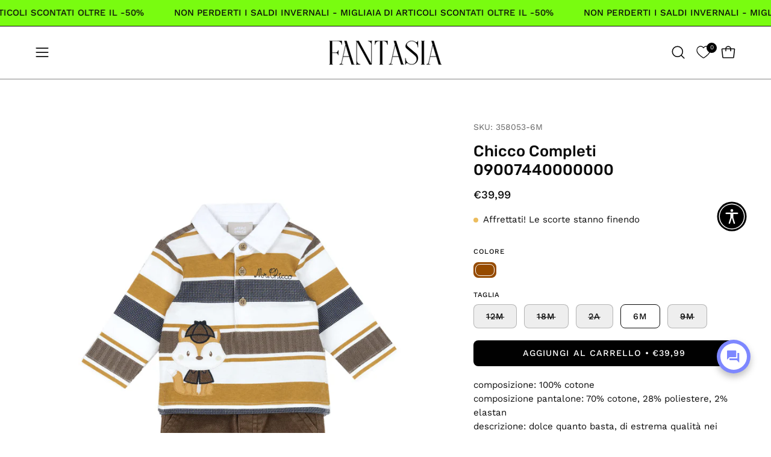

--- FILE ---
content_type: text/html; charset=utf-8
request_url: https://fantasiamoda.it/products/completo-bambini-chicco-09007440000000
body_size: 74311
content:
<!doctype html>
<html class="no-js no-touch page-loading" lang="it">
<head><meta charset="utf-8">
<script>
  window.dataLayer = window.dataLayer || [];
  function gtag(){dataLayer.push(arguments);}
  gtag('consent', 'default', {
    'ad_storage': 'denied',
    'analytics_storage': 'denied',
    'functionality_storage': 'denied',
    'personalization_storage': 'denied',
    'security_storage': 'granted' // opzionale
  });
</script>
<meta http-equiv="X-UA-Compatible" content="IE=edge">
<meta name="viewport" content="width=device-width, height=device-height, initial-scale=1.0, minimum-scale=1.0">
<link rel="canonical" href="https://fantasiamoda.it/products/completo-bambini-chicco-09007440000000"><link rel="preconnect" href="https://fonts.shopifycdn.com" crossorigin><link rel="preload" as="font" href="//fantasiamoda.it/cdn/fonts/work_sans/worksans_n4.b7973b3d07d0ace13de1b1bea9c45759cdbe12cf.woff2" type="font/woff2" crossorigin><link rel="preload" as="font" href="//fantasiamoda.it/cdn/fonts/rubik/rubik_n5.46f1bf0063ef6b3840ba0b9b71e86033a15b4466.woff2" type="font/woff2" crossorigin><link rel="preload" as="image" href="//fantasiamoda.it/cdn/shop/t/274/assets/loading.svg?v=91665432863842511931767090146"><style data-shopify>
  .no-js.page-loading .loading-overlay,
  html:not(.page-loading) .loading-overlay { opacity: 0; visibility: hidden; pointer-events: none; animation: fadeOut 1s ease; transition: visibility 0s linear 1s; }

  .loading-overlay { position: fixed; top: 0; left: 0; z-index: 99999; width: 100vw; height: 100vh; display: flex; align-items: center; justify-content: center; background: var(--overlay-bg, var(--COLOR-BLACK-WHITE)); }</style><style data-shopify>.loader__image__holder { position: absolute; top: 0; left: 0; width: 100%; height: 100%; font-size: 0; display: none; align-items: center; justify-content: center; animation: pulse-loading 2s infinite ease-in-out; }
    .loader__image__holder:has(.loader__image--fallback) { animation: none; }
    .loading-image .loader__image__holder { display: flex; }
    .loader__image { max-width: 150px; height: auto; object-fit: contain; }
    .loading-image .loader__image--fallback { width: 150px; height: 150px; max-width: 150px; mask: var(--loading-svg) center center/contain no-repeat; background: var(--overlay-bg-svg, var(--COLOR-WHITE-BLACK)); }</style><script>
    const loadingAppearance = "once";
    const loaded = sessionStorage.getItem('loaded');

    if (loadingAppearance === 'once') {
      if (loaded === null) {
        sessionStorage.setItem('loaded', true);
        document.documentElement.classList.add('loading-image');
      }
    } else {
      document.documentElement.classList.add('loading-image');
    }
  </script><link rel="shortcut icon" href="//fantasiamoda.it/cdn/shop/files/Progetto_senza_titolo_5_32x32.png?v=1665743407" type="image/png">
<title>Chicco Completi 09007440000000
  
  
   &ndash; Fantasia Moda</title><meta name="description" content="composizione: 100% cotonecomposizione pantalone: 70% cotone, 28% poliestere, 2% elastandescrizione: dolce quanto basta, di estrema qualità nei tessuti chicco propone questo completo per i più piccoli.Polo, con colletto in graziosa fantasia a righe, e simpatica stampa applicata lateralmente.Pantalone con elastico sul fo">

<meta property="og:site_name" content="Fantasia Moda">
<meta property="og:url" content="https://fantasiamoda.it/products/completo-bambini-chicco-09007440000000">
<meta property="og:title" content="Chicco Completi 09007440000000">
<meta property="og:type" content="product">
<meta property="og:description" content="composizione: 100% cotonecomposizione pantalone: 70% cotone, 28% poliestere, 2% elastandescrizione: dolce quanto basta, di estrema qualità nei tessuti chicco propone questo completo per i più piccoli.Polo, con colletto in graziosa fantasia a righe, e simpatica stampa applicata lateralmente.Pantalone con elastico sul fo"><meta property="og:image" content="http://fantasiamoda.it/cdn/shop/products/Image_358053.jpg?v=1671528326">
  <meta property="og:image:secure_url" content="https://fantasiamoda.it/cdn/shop/products/Image_358053.jpg?v=1671528326">
  <meta property="og:image:width" content="1500">
  <meta property="og:image:height" content="2000"><meta property="og:price:amount" content="39,99">
  <meta property="og:price:currency" content="EUR"><meta name="twitter:card" content="summary_large_image">
<meta name="twitter:title" content="Chicco Completi 09007440000000">
<meta name="twitter:description" content="composizione: 100% cotonecomposizione pantalone: 70% cotone, 28% poliestere, 2% elastandescrizione: dolce quanto basta, di estrema qualità nei tessuti chicco propone questo completo per i più piccoli.Polo, con colletto in graziosa fantasia a righe, e simpatica stampa applicata lateralmente.Pantalone con elastico sul fo"><style data-shopify>@font-face {
  font-family: Rubik;
  font-weight: 500;
  font-style: normal;
  font-display: swap;
  src: url("//fantasiamoda.it/cdn/fonts/rubik/rubik_n5.46f1bf0063ef6b3840ba0b9b71e86033a15b4466.woff2") format("woff2"),
       url("//fantasiamoda.it/cdn/fonts/rubik/rubik_n5.c73c6e4dcc7dfb4852265eb6e0e59860278f8b84.woff") format("woff");
}

    @font-face {
  font-family: "Work Sans";
  font-weight: 400;
  font-style: normal;
  font-display: swap;
  src: url("//fantasiamoda.it/cdn/fonts/work_sans/worksans_n4.b7973b3d07d0ace13de1b1bea9c45759cdbe12cf.woff2") format("woff2"),
       url("//fantasiamoda.it/cdn/fonts/work_sans/worksans_n4.cf5ceb1e6d373a9505e637c1aff0a71d0959556d.woff") format("woff");
}

    @font-face {
  font-family: "Work Sans";
  font-weight: 400;
  font-style: normal;
  font-display: swap;
  src: url("//fantasiamoda.it/cdn/fonts/work_sans/worksans_n4.b7973b3d07d0ace13de1b1bea9c45759cdbe12cf.woff2") format("woff2"),
       url("//fantasiamoda.it/cdn/fonts/work_sans/worksans_n4.cf5ceb1e6d373a9505e637c1aff0a71d0959556d.woff") format("woff");
}

    @font-face {
  font-family: Pacifico;
  font-weight: 400;
  font-style: normal;
  font-display: swap;
  src: url("//fantasiamoda.it/cdn/fonts/pacifico/pacifico_n4.70d15be9aa2255257fe626d87fbc1ed38436b047.woff2") format("woff2"),
       url("//fantasiamoda.it/cdn/fonts/pacifico/pacifico_n4.a3007cff6385e4e75c208a720cd121ff3558d293.woff") format("woff");
}


    
      @font-face {
  font-family: Rubik;
  font-weight: 600;
  font-style: normal;
  font-display: swap;
  src: url("//fantasiamoda.it/cdn/fonts/rubik/rubik_n6.67aea03a872140ecba69ec8f230a6b23b75ea115.woff2") format("woff2"),
       url("//fantasiamoda.it/cdn/fonts/rubik/rubik_n6.68bdcdd14ff1017f6af9d9be50d3740fc083b3fd.woff") format("woff");
}

    

    
      @font-face {
  font-family: Rubik;
  font-weight: 300;
  font-style: normal;
  font-display: swap;
  src: url("//fantasiamoda.it/cdn/fonts/rubik/rubik_n3.28109fbcae8bc8da2127ed6af6c67e4379561eae.woff2") format("woff2"),
       url("//fantasiamoda.it/cdn/fonts/rubik/rubik_n3.942906c434ddf3af9a94498663613ee37f663688.woff") format("woff");
}

    

    
      @font-face {
  font-family: Rubik;
  font-weight: 700;
  font-style: normal;
  font-display: swap;
  src: url("//fantasiamoda.it/cdn/fonts/rubik/rubik_n7.9ddb1ff19ac4667369e1c444a6663062e115e651.woff2") format("woff2"),
       url("//fantasiamoda.it/cdn/fonts/rubik/rubik_n7.2f2815a4763d5118fdb49ad25ccceea3eafcae92.woff") format("woff");
}

    

    
      @font-face {
  font-family: "Work Sans";
  font-weight: 100;
  font-style: normal;
  font-display: swap;
  src: url("//fantasiamoda.it/cdn/fonts/work_sans/worksans_n1.3b5d001dd20dab2308442816b302d59109fb4702.woff2") format("woff2"),
       url("//fantasiamoda.it/cdn/fonts/work_sans/worksans_n1.71f6bc2e8994a3e5ec539617cc389f6c083552ad.woff") format("woff");
}

    

    
      @font-face {
  font-family: "Work Sans";
  font-weight: 500;
  font-style: normal;
  font-display: swap;
  src: url("//fantasiamoda.it/cdn/fonts/work_sans/worksans_n5.42fc03d7028ac0f31a2ddf10d4a2904a7483a1c4.woff2") format("woff2"),
       url("//fantasiamoda.it/cdn/fonts/work_sans/worksans_n5.1f79bf93aa21696aa0428c88e39fb9f946295341.woff") format("woff");
}

    

    
      @font-face {
  font-family: "Work Sans";
  font-weight: 400;
  font-style: italic;
  font-display: swap;
  src: url("//fantasiamoda.it/cdn/fonts/work_sans/worksans_i4.16ff51e3e71fc1d09ff97b9ff9ccacbeeb384ec4.woff2") format("woff2"),
       url("//fantasiamoda.it/cdn/fonts/work_sans/worksans_i4.ed4a1418cba5b7f04f79e4d5c8a5f1a6bd34f23b.woff") format("woff");
}

    

    
      @font-face {
  font-family: "Work Sans";
  font-weight: 700;
  font-style: italic;
  font-display: swap;
  src: url("//fantasiamoda.it/cdn/fonts/work_sans/worksans_i7.7cdba6320b03c03dcaa365743a4e0e729fe97e54.woff2") format("woff2"),
       url("//fantasiamoda.it/cdn/fonts/work_sans/worksans_i7.42a9f4016982495f4c0b0fb3dc64cf8f2d0c3eaa.woff") format("woff");
}

    

    
      @font-face {
  font-family: "Work Sans";
  font-weight: 500;
  font-style: normal;
  font-display: swap;
  src: url("//fantasiamoda.it/cdn/fonts/work_sans/worksans_n5.42fc03d7028ac0f31a2ddf10d4a2904a7483a1c4.woff2") format("woff2"),
       url("//fantasiamoda.it/cdn/fonts/work_sans/worksans_n5.1f79bf93aa21696aa0428c88e39fb9f946295341.woff") format("woff");
}

    
:root {--COLOR-PRIMARY-OPPOSITE: #ffffff;
      --COLOR-PRIMARY-LIGHTEN-DARKEN-ALPHA-20: rgba(26, 26, 26, 0.2);
      --COLOR-PRIMARY-LIGHTEN-DARKEN-ALPHA-30: rgba(26, 26, 26, 0.3);

      --PRIMARY-BUTTONS-COLOR-BG: #000000;
      --PRIMARY-BUTTONS-COLOR-TEXT: #ffffff;
      --PRIMARY-BUTTONS-COLOR-TEXT-ALPHA-10: rgba(255, 255, 255, 0.1);
      --PRIMARY-BUTTONS-COLOR-BORDER: #000000;
      --PRIMARY-BUTTONS-COLOR-HOVER: rgba(255, 255, 255, 0.5);

      --PRIMARY-BUTTONS-COLOR-LIGHTEN-DARKEN: #1a1a1a;

      --PRIMARY-BUTTONS-COLOR-ALPHA-05: rgba(0, 0, 0, 0.05);
      --PRIMARY-BUTTONS-COLOR-ALPHA-10: rgba(0, 0, 0, 0.1);
      --PRIMARY-BUTTONS-COLOR-ALPHA-50: rgba(0, 0, 0, 0.5);--COLOR-SECONDARY-OPPOSITE: #000000;
      --COLOR-SECONDARY-OPPOSITE-ALPHA-20: rgba(0, 0, 0, 0.2);
      --COLOR-SECONDARY-LIGHTEN-DARKEN-ALPHA-20: rgba(230, 230, 230, 0.2);
      --COLOR-SECONDARY-LIGHTEN-DARKEN-ALPHA-30: rgba(230, 230, 230, 0.3);

      --SECONDARY-BUTTONS-COLOR-BG: #ffffff;
      --SECONDARY-BUTTONS-COLOR-TEXT: #000000;
      --SECONDARY-BUTTONS-COLOR-TEXT-ALPHA-10: rgba(0, 0, 0, 0.1);
      --SECONDARY-BUTTONS-COLOR-BORDER: #ffffff;

      --SECONDARY-BUTTONS-COLOR-ALPHA-05: rgba(255, 255, 255, 0.05);
      --SECONDARY-BUTTONS-COLOR-ALPHA-10: rgba(255, 255, 255, 0.1);
      --SECONDARY-BUTTONS-COLOR-ALPHA-50: rgba(255, 255, 255, 0.5);--OUTLINE-BUTTONS-PRIMARY-BG: transparent;
      --OUTLINE-BUTTONS-PRIMARY-TEXT: #000000;
      --OUTLINE-BUTTONS-PRIMARY-TEXT-ALPHA-10: rgba(0, 0, 0, 0.1);
      --OUTLINE-BUTTONS-PRIMARY-BORDER: #000000;
      --OUTLINE-BUTTONS-PRIMARY-BG-HOVER: rgba(26, 26, 26, 0.2);

      --OUTLINE-BUTTONS-SECONDARY-BG: transparent;
      --OUTLINE-BUTTONS-SECONDARY-TEXT: #ffffff;
      --OUTLINE-BUTTONS-SECONDARY-TEXT-ALPHA-10: rgba(255, 255, 255, 0.1);
      --OUTLINE-BUTTONS-SECONDARY-BORDER: #ffffff;
      --OUTLINE-BUTTONS-SECONDARY-BG-HOVER: rgba(230, 230, 230, 0.2);

      --OUTLINE-BUTTONS-WHITE-BG: transparent;
      --OUTLINE-BUTTONS-WHITE-TEXT: #ffffff;
      --OUTLINE-BUTTONS-WHITE-TEXT-ALPHA-10: rgba(255, 255, 255, 0.1);
      --OUTLINE-BUTTONS-WHITE-BORDER: #ffffff;

      --OUTLINE-BUTTONS-BLACK-BG: transparent;
      --OUTLINE-BUTTONS-BLACK-TEXT: #000000;
      --OUTLINE-BUTTONS-BLACK-TEXT-ALPHA-10: rgba(0, 0, 0, 0.1);
      --OUTLINE-BUTTONS-BLACK-BORDER: #000000;--OUTLINE-SOLID-BUTTONS-PRIMARY-BG: #000000;
      --OUTLINE-SOLID-BUTTONS-PRIMARY-TEXT: #ffffff;
      --OUTLINE-SOLID-BUTTONS-PRIMARY-TEXT-ALPHA-10: rgba(255, 255, 255, 0.1);
      --OUTLINE-SOLID-BUTTONS-PRIMARY-BORDER: #ffffff;
      --OUTLINE-SOLID-BUTTONS-PRIMARY-BG-HOVER: rgba(255, 255, 255, 0.2);

      --OUTLINE-SOLID-BUTTONS-SECONDARY-BG: #ffffff;
      --OUTLINE-SOLID-BUTTONS-SECONDARY-TEXT: #000000;
      --OUTLINE-SOLID-BUTTONS-SECONDARY-TEXT-ALPHA-10: rgba(0, 0, 0, 0.1);
      --OUTLINE-SOLID-BUTTONS-SECONDARY-BORDER: #000000;
      --OUTLINE-SOLID-BUTTONS-SECONDARY-BG-HOVER: rgba(0, 0, 0, 0.2);

      --OUTLINE-SOLID-BUTTONS-WHITE-BG: #ffffff;
      --OUTLINE-SOLID-BUTTONS-WHITE-TEXT: #000000;
      --OUTLINE-SOLID-BUTTONS-WHITE-TEXT-ALPHA-10: rgba(0, 0, 0, 0.1);
      --OUTLINE-SOLID-BUTTONS-WHITE-BORDER: #000000;

      --OUTLINE-SOLID-BUTTONS-BLACK-BG: #000000;
      --OUTLINE-SOLID-BUTTONS-BLACK-TEXT: #ffffff;
      --OUTLINE-SOLID-BUTTONS-BLACK-TEXT-ALPHA-10: rgba(255, 255, 255, 0.1);
      --OUTLINE-SOLID-BUTTONS-BLACK-BORDER: #ffffff;--COLOR-HEADING: #0b0b0b;
      --COLOR-TEXT: #0b0b0b;
      --COLOR-TEXT-DARKEN: #000000;
      --COLOR-TEXT-LIGHTEN: #3e3e3e;
      --COLOR-TEXT-ALPHA-5: rgba(11, 11, 11, 0.05);
      --COLOR-TEXT-ALPHA-8: rgba(11, 11, 11, 0.08);
      --COLOR-TEXT-ALPHA-10: rgba(11, 11, 11, 0.1);
      --COLOR-TEXT-ALPHA-15: rgba(11, 11, 11, 0.15);
      --COLOR-TEXT-ALPHA-20: rgba(11, 11, 11, 0.2);
      --COLOR-TEXT-ALPHA-25: rgba(11, 11, 11, 0.25);
      --COLOR-TEXT-ALPHA-50: rgba(11, 11, 11, 0.5);
      --COLOR-TEXT-ALPHA-60: rgba(11, 11, 11, 0.6);
      --COLOR-TEXT-ALPHA-85: rgba(11, 11, 11, 0.85);

      --COLOR-BG: #ffffff;
      --COLOR-BG-ALPHA-25: rgba(255, 255, 255, 0.25);
      --COLOR-BG-ALPHA-35: rgba(255, 255, 255, 0.35);
      --COLOR-BG-ALPHA-60: rgba(255, 255, 255, 0.6);
      --COLOR-BG-ALPHA-65: rgba(255, 255, 255, 0.65);
      --COLOR-BG-ALPHA-85: rgba(255, 255, 255, 0.85);
      --COLOR-BG-DARKEN: #e6e6e6;
      --COLOR-BG-LIGHTEN-DARKEN: #e6e6e6;
      --COLOR-BG-LIGHTEN-DARKEN-SHIMMER-BG: #fafafa;
      --COLOR-BG-LIGHTEN-DARKEN-SHIMMER-EFFECT: #f5f5f5;
      --COLOR-BG-LIGHTEN-DARKEN-SHIMMER-ENHANCEMENT: #000000;
      --COLOR-BG-LIGHTEN-DARKEN-FOREGROUND: #f7f7f7;
      --COLOR-BG-LIGHTEN-DARKEN-HIGHLIGHT: #d9d9d9;
      --COLOR-BG-LIGHTEN-DARKEN-SEARCH-LOADER: #cccccc;
      --COLOR-BG-LIGHTEN-DARKEN-SEARCH-LOADER-LINE: #e6e6e6;
      --COLOR-BG-LIGHTEN-DARKEN-2: #cdcdcd;
      --COLOR-BG-LIGHTEN-DARKEN-3: #c0c0c0;
      --COLOR-BG-LIGHTEN-DARKEN-4: #b3b3b3;
      --COLOR-BG-LIGHTEN-DARKEN-5: #a6a6a6;
      --COLOR-BG-LIGHTEN-DARKEN-6: #9a9a9a;
      --COLOR-BG-LIGHTEN-DARKEN-CONTRAST: #b3b3b3;
      --COLOR-BG-LIGHTEN-DARKEN-CONTRAST-2: #a6a6a6;
      --COLOR-BG-LIGHTEN-DARKEN-CONTRAST-3: #999999;
      --COLOR-BG-LIGHTEN-DARKEN-CONTRAST-4: #8c8c8c;
      --COLOR-BG-LIGHTEN-DARKEN-CONTRAST-5: #808080;
      --COLOR-BG-LIGHTEN-DARKEN-CONTRAST-6: #737373;

      --COLOR-INPUT-BG: #ffffff;

      --COLOR-ACCENT: #fff7f2;
      --COLOR-ACCENT-TEXT: #000;
      --COLOR-ACCENT-MIX-ALPHA: rgba(128, 124, 121, 0.25);

      --COLOR-BORDER: #000000;
      --COLOR-BORDER-ALPHA-15: rgba(0, 0, 0, 0.15);
      --COLOR-BORDER-ALPHA-30: rgba(0, 0, 0, 0.3);
      --COLOR-BORDER-ALPHA-50: rgba(0, 0, 0, 0.5);
      --COLOR-BORDER-ALPHA-65: rgba(0, 0, 0, 0.65);
      --COLOR-BORDER-LIGHTEN-DARKEN: #4d4d4d;
      --COLOR-BORDER-HAIRLINE: #f7f7f7;

      --COLOR-SALE-BG: #d02e2e;
      --COLOR-SALE-TEXT: #ffffff;
      --COLOR-CUSTOM-BG: #ffffff;
      --COLOR-CUSTOM-TEXT: #000000;
      --COLOR-SOLD-BG: #0b0b0b;
      --COLOR-SOLD-TEXT: #d3d3d3;
      --COLOR-SAVING-BG: #d02e2e;
      --COLOR-SAVING-TEXT: #ffffff;

      --COLOR-WHITE-BLACK: #fff;
      --COLOR-BLACK-WHITE: #000;
      --COLOR-BLACK-WHITE-ALPHA-25: rgba(0, 0, 0, 0.25);
      --COLOR-BLACK-WHITE-ALPHA-34: rgba(0, 0, 0, 0.34);
      --COLOR-BG-OVERLAY: rgba(255, 255, 255, 0.5);--COLOR-DISABLED-GREY: rgba(11, 11, 11, 0.05);
      --COLOR-DISABLED-GREY-DARKEN: rgba(11, 11, 11, 0.45);
      --COLOR-ERROR: #D02E2E;
      --COLOR-ERROR-BG: #f3cbcb;
      --COLOR-SUCCESS: #56AD6A;
      --COLOR-SUCCESS-BG: #ECFEF0;
      --COLOR-WARN: #ECBD5E;
      --COLOR-TRANSPARENT: rgba(255, 255, 255, 0);

      --COLOR-WHITE: #ffffff;
      --COLOR-WHITE-DARKEN: #f2f2f2;
      --COLOR-WHITE-ALPHA-10: rgba(255, 255, 255, 0.1);
      --COLOR-WHITE-ALPHA-20: rgba(255, 255, 255, 0.2);
      --COLOR-WHITE-ALPHA-25: rgba(255, 255, 255, 0.25);
      --COLOR-WHITE-ALPHA-50: rgba(255, 255, 255, 0.5);
      --COLOR-WHITE-ALPHA-60: rgba(255, 255, 255, 0.6);
      --COLOR-BLACK: #000000;
      --COLOR-BLACK-LIGHTEN: #1a1a1a;
      --COLOR-BLACK-ALPHA-05: rgba(0, 0, 0, 0.05);
      --COLOR-BLACK-ALPHA-10: rgba(0, 0, 0, 0.1);
      --COLOR-BLACK-ALPHA-20: rgba(0, 0, 0, 0.2);
      --COLOR-BLACK-ALPHA-25: rgba(0, 0, 0, 0.25);
      --COLOR-BLACK-ALPHA-50: rgba(0, 0, 0, 0.5);
      --COLOR-BLACK-ALPHA-60: rgba(0, 0, 0, 0.6);--FONT-STACK-BODY: "Work Sans", sans-serif;
      --FONT-STYLE-BODY: normal;
      --FONT-STYLE-BODY-ITALIC: italic;
      --FONT-ADJUST-BODY: 1.05;

      --FONT-WEIGHT-BODY: 400;
      --FONT-WEIGHT-BODY-LIGHT: 100;
      --FONT-WEIGHT-BODY-MEDIUM: 700;
      --FONT-WEIGHT-BODY-BOLD: 500;

      --FONT-STACK-HEADING: Rubik, sans-serif;
      --FONT-STYLE-HEADING: normal;
      --FONT-STYLE-HEADING-ITALIC: italic;
      --FONT-ADJUST-HEADING: 0.8;

      --FONT-WEIGHT-HEADING: 500;
      --FONT-WEIGHT-HEADING-LIGHT: 300;
      --FONT-WEIGHT-HEADING-MEDIUM: 700;
      --FONT-WEIGHT-HEADING-BOLD: 600;

      --FONT-STACK-NAV: "Work Sans", sans-serif;
      --FONT-STYLE-NAV: normal;
      --FONT-STYLE-NAV-ITALIC: italic;
      --FONT-ADJUST-NAV: 0.9;
      --FONT-ADJUST-NAV-TOP-LEVEL: 0.8;

      --FONT-WEIGHT-NAV: 400;
      --FONT-WEIGHT-NAV-LIGHT: 100;
      --FONT-WEIGHT-NAV-MEDIUM: 700;
      --FONT-WEIGHT-NAV-BOLD: 500;

      --FONT-ADJUST-PRODUCT-GRID: 1.15;
      --FONT-ADJUST-PRODUCT-GRID-HEADING: 1.3;

      --FONT-ADJUST-BADGES: 1.5;

      --FONT-STACK-BUTTON: "Work Sans", sans-serif;
      --FONT-STYLE-BUTTON: normal;
      --FONT-STYLE-BUTTON-ITALIC: italic;
      --FONT-ADJUST-SMALL-BUTTON: 0.9;
      --FONT-ADJUST-MEDIUM-BUTTON: 0.9;
      --FONT-ADJUST-LARGE-BUTTON: 0.9;

      --FONT-WEIGHT-BUTTON: 500;
      --FONT-WEIGHT-BUTTON-MEDIUM: 700;
      --FONT-WEIGHT-BUTTON-BOLD: 500;

      --FONT-STACK-SUBHEADING: "Work Sans", sans-serif;
      --FONT-STYLE-SUBHEADING: normal;
      --FONT-ADJUST-SUBHEADING: 0.8;

      --FONT-WEIGHT-SUBHEADING: 400;
      --FONT-WEIGHT-SUBHEADING-BOLD: 500;

      --FONT-STACK-LABEL: "Work Sans", sans-serif;
      --FONT-STYLE-LABEL: normal;
      --FONT-ADJUST-LABEL: 0.65;

      --FONT-STACK-HIGHLIGHT: Pacifico, cursive;
      --FONT-STYLE-HIGHLIGHT: normal;
      --FONT-WEIGHT-HIGHLIGHT: 400;

      --FONT-WEIGHT-LABEL: 500;

      --LETTER-SPACING-NAV: 0.05em;
      --LETTER-SPACING-HEADING: 0.0em;
      --LETTER-SPACING-SUBHEADING: 0.1em;
      --LETTER-SPACING-BUTTON: 0.075em;
      --LETTER-SPACING-LABEL: 0.05em;

      --BUTTON-TEXT-CAPS: uppercase;
      --HEADING-TEXT-CAPS: none;
      --SUBHEADING-TEXT-CAPS: uppercase;
      --LABEL-TEXT-CAPS: uppercase;--FONT-SIZE-INPUT: 1.05rem;--RADIUS: 8px;
      --RADIUS-SMALL: 8px;
      --RADIUS-TINY: 8px;
      --RADIUS-CHECKBOX: 4px;
      --RADIUS-TEXTAREA: 8px;--RADIUS-BADGE: 4px;--PRODUCT-MEDIA-PADDING-TOP: 130.0%;--BORDER-WIDTH: 1px;--STROKE-WIDTH: 12px;--SITE-WIDTH: 1440px;
      --SITE-WIDTH-NARROW: 840px;

      
      --SMALL-BUTTON-WIDTH: 50px;
      --MEDIUM-BUTTON-WIDTH: 150px;
      --LARGE-BUTTON-WIDTH: 200px;
      --SMALL-BUTTON-HEIGHT: 20px;
      --MEDIUM-BUTTON-HEIGHT: 20px;
      --LARGE-BUTTON-HEIGHT: 20px;--COLOR-UPSELLS-BG: #f7f6f4;
      --COLOR-UPSELLS-TEXT: #0B0B0B;
      --COLOR-UPSELLS-TEXT-LIGHTEN: #3e3e3e;
      --COLOR-UPSELLS-DISABLED-GREY-DARKEN: rgba(11, 11, 11, 0.45);
      --UPSELLS-HEIGHT: 200px;
      --UPSELLS-IMAGE-WIDTH: 30%;--ICON-ARROW-RIGHT: url( "//fantasiamoda.it/cdn/shop/t/274/assets/icon-chevron-right.svg?v=115618353204357621731767090146" );--loading-svg: url( "//fantasiamoda.it/cdn/shop/t/274/assets/loading.svg?v=91665432863842511931767090146" );
      --icon-check: url( "//fantasiamoda.it/cdn/shop/t/274/assets/icon-check.svg?v=175316081881880408121767090146" );
      --icon-check-swatch: url( "//fantasiamoda.it/cdn/shop/t/274/assets/icon-check-swatch.svg?v=131897745589030387781767090146" );
      --icon-zoom-in: url( "//fantasiamoda.it/cdn/shop/t/274/assets/icon-zoom-in.svg?v=157433013461716915331767090146" );
      --icon-zoom-out: url( "//fantasiamoda.it/cdn/shop/t/274/assets/icon-zoom-out.svg?v=164909107869959372931767090146" );--collection-sticky-bar-height: 0px;
      --collection-image-padding-top: 60%;

      --drawer-width: 400px;
      --drawer-transition: transform 0.4s cubic-bezier(0.46, 0.01, 0.32, 1);--gutter: 60px;
      --gutter-mobile: 20px;
      --grid-gutter: 20px;
      --grid-gutter-mobile: 35px;--inner: 20px;
      --inner-tablet: 18px;
      --inner-mobile: 16px;--grid: repeat(4, minmax(0, 1fr));
      --grid-tablet: repeat(3, minmax(0, 1fr));
      --grid-mobile: repeat(2, minmax(0, 1fr));
      --megamenu-grid: repeat(4, minmax(0, 1fr));
      --grid-row: 1 / span 4;--scrollbar-width: 0px;--overlay: #000;
      --overlay-opacity: 1;--swatch-width: 38px;
      --swatch-height: 26px;
      --swatch-size: 32px;
      --swatch-size-mobile: 30px;

      
      --move-offset: 20px;

      
      --autoplay-speed: 2200ms;
    }

    
</style><link href="//fantasiamoda.it/cdn/shop/t/274/assets/theme.css?v=10760779686013244641767090146" rel="stylesheet" type="text/css" media="all" /><script
  type="text/javascript"
>
    if (window.MSInputMethodContext && document.documentMode) {
      var scripts = document.getElementsByTagName('script')[0];
      var polyfill = document.createElement("script");
      polyfill.defer = true;
      polyfill.src = "//fantasiamoda.it/cdn/shop/t/274/assets/ie11.js?v=164037955086922138091767090146";

      scripts.parentNode.insertBefore(polyfill, scripts);

      document.documentElement.classList.add('ie11');
    } else {
      document.documentElement.className = document.documentElement.className.replace('no-js', 'js');
    }

    let root = '/';
    if (root[root.length - 1] !== '/') {
      root = `${root}/`;
    }

    window.theme = {
      routes: {
        root: root,
        cart_url: "\/cart",
        cart_add_url: "\/cart\/add",
        cart_change_url: "\/cart\/change",
        shop_url: "https:\/\/fantasiamoda.it",
        searchUrl: '/search',
        predictiveSearchUrl: '/search/suggest',
        product_recommendations_url: "\/recommendations\/products"
      },
      assets: {
        photoswipe: '//fantasiamoda.it/cdn/shop/t/274/assets/photoswipe.js?v=162613001030112971491767090146',
        smoothscroll: '//fantasiamoda.it/cdn/shop/t/274/assets/smoothscroll.js?v=37906625415260927261767090146',
        no_image: "//fantasiamoda.it/cdn/shopifycloud/storefront/assets/no-image-2048-a2addb12_1024x.gif",
        swatches: '//fantasiamoda.it/cdn/shop/t/274/assets/swatches.json?v=41599471596125432021767090146',
        base: "//fantasiamoda.it/cdn/shop/t/274/assets/"
      },
      strings: {
        add_to_cart: "Aggiungi al carrello",
        cart_acceptance_error: "Devi accettare i nostri termini e condizioni.",
        cart_empty: "Il tuo carrello è attualmente vuoto.",
        cart_price: "Prezzo",
        cart_quantity: "Quantità",
        cart_items_one: "{{ count }} articolo",
        cart_items_many: "{{ count }} articoli",
        cart_title: "Carrello",
        cart_total: "Totale",
        continue_shopping: "Continua ad acquistare",
        free: "Gratis",
        limit_error: "Apparentemente non abbiamo scorte sufficienti di questo prodotto.",
        preorder: "Preordina",
        remove: "Rimuovi",
        sale_badge_text: "Vendita",
        saving_badge: "-{{ discount }}",
        saving_up_to_badge: "-{{ discount }}",
        sold_out: "Esaurito",
        subscription: "Iscrizione",
        unavailable: "Non disponibile",
        unit_price_label: "Prezzo unità",
        unit_price_separator: "per",
        zero_qty_error: "La quantità deve essere maggiore di 0.",
        delete_confirm: "Confermi di voler eliminare questo indirizzo?",
        newsletter_product_availability: "Avvisami quando è disponibile"
      },
      icons: {
        close: '<svg aria-hidden="true" focusable="false" role="presentation" class="icon icon-close" viewBox="0 0 192 192"><path d="M150 42 42 150M150 150 42 42" stroke="currentColor" stroke-linecap="round" stroke-linejoin="round"/></svg>'
      },
      settings: {
        animationsEnabled: true,
        cartType: "drawer",
        enableAcceptTerms: true,
        enableInfinityScroll: false,
        enablePaymentButton: false,
        gridImageSize: "cover",
        gridImageAspectRatio: 1.3,
        mobileMenuBehaviour: "trigger",
        productGridHover: "image",
        savingBadgeType: "percentage",
        showSaleBadge: true,
        showSoldBadge: true,
        showSavingBadge: true,
        quickBuy: "quick_buy",
        suggestArticles: false,
        suggestCollections: false,
        suggestProducts: true,
        suggestPages: false,
        suggestionsResultsLimit: 5,
        currency_code_enable: false,
        hideInventoryCount: true,
        colorSwatchesType: "theme",
        atcButtonShowPrice: true,
        buynowButtonColor: "btn--white",
        buynowButtonStyle: "btn--solid-border",
        buynowButtonSize: "btn--medium",
        mobileMenuType: "new",
      },
      sizes: {
        mobile: 480,
        small: 768,
        large: 1024,
        widescreen: 1440
      },
      moneyFormat: "€{{amount_with_comma_separator}}",
      moneyWithCurrencyFormat: "€{{amount_with_comma_separator}} EUR",
      subtotal: 0,
      current_iso_code: "EUR",
      info: {
        name: 'Palo Alto'
      },
      version: '6.2.2'
    };
    window.PaloAlto = window.PaloAlto || {};
    window.slate = window.slate || {};
    window.isHeaderTransparent = false;
    window.stickyHeaderHeight = 60;
    window.lastWindowWidth = window.innerWidth || document.documentElement.clientWidth;
</script><script src="//fantasiamoda.it/cdn/shop/t/274/assets/vendor.js?v=42276325216716451771767090146" defer="defer"></script>
<script src="//fantasiamoda.it/cdn/shop/t/274/assets/theme.js?v=8997254070375761731767090146" defer="defer"></script><script>window.performance && window.performance.mark && window.performance.mark('shopify.content_for_header.start');</script><meta name="facebook-domain-verification" content="zie9wopw7tcwjjnmxwubtdl4e1h08a">
<meta name="google-site-verification" content="EmKTWodzuxxjCY5XQw6uDQ-5xVNXTyGHmd1KQiKpwOg">
<meta id="shopify-digital-wallet" name="shopify-digital-wallet" content="/60170633431/digital_wallets/dialog">
<meta name="shopify-checkout-api-token" content="1368d857335947cfb2113299c90aaf9d">
<meta id="in-context-paypal-metadata" data-shop-id="60170633431" data-venmo-supported="false" data-environment="production" data-locale="it_IT" data-paypal-v4="true" data-currency="EUR">
<link rel="alternate" type="application/json+oembed" href="https://fantasiamoda.it/products/completo-bambini-chicco-09007440000000.oembed">
<script async="async" src="/checkouts/internal/preloads.js?locale=it-IT"></script>
<link rel="preconnect" href="https://shop.app" crossorigin="anonymous">
<script async="async" src="https://shop.app/checkouts/internal/preloads.js?locale=it-IT&shop_id=60170633431" crossorigin="anonymous"></script>
<script id="apple-pay-shop-capabilities" type="application/json">{"shopId":60170633431,"countryCode":"IT","currencyCode":"EUR","merchantCapabilities":["supports3DS"],"merchantId":"gid:\/\/shopify\/Shop\/60170633431","merchantName":"Fantasia Moda","requiredBillingContactFields":["postalAddress","email","phone"],"requiredShippingContactFields":["postalAddress","email","phone"],"shippingType":"shipping","supportedNetworks":["visa","maestro","masterCard","amex"],"total":{"type":"pending","label":"Fantasia Moda","amount":"1.00"},"shopifyPaymentsEnabled":true,"supportsSubscriptions":true}</script>
<script id="shopify-features" type="application/json">{"accessToken":"1368d857335947cfb2113299c90aaf9d","betas":["rich-media-storefront-analytics"],"domain":"fantasiamoda.it","predictiveSearch":true,"shopId":60170633431,"locale":"it"}</script>
<script>var Shopify = Shopify || {};
Shopify.shop = "fantasiamoda.myshopify.com";
Shopify.locale = "it";
Shopify.currency = {"active":"EUR","rate":"1.0"};
Shopify.country = "IT";
Shopify.theme = {"name":"SALDI INVERNALI 02\/01\/26","id":189394911607,"schema_name":"Palo Alto","schema_version":"6.2.2","theme_store_id":777,"role":"main"};
Shopify.theme.handle = "null";
Shopify.theme.style = {"id":null,"handle":null};
Shopify.cdnHost = "fantasiamoda.it/cdn";
Shopify.routes = Shopify.routes || {};
Shopify.routes.root = "/";</script>
<script type="module">!function(o){(o.Shopify=o.Shopify||{}).modules=!0}(window);</script>
<script>!function(o){function n(){var o=[];function n(){o.push(Array.prototype.slice.apply(arguments))}return n.q=o,n}var t=o.Shopify=o.Shopify||{};t.loadFeatures=n(),t.autoloadFeatures=n()}(window);</script>
<script>
  window.ShopifyPay = window.ShopifyPay || {};
  window.ShopifyPay.apiHost = "shop.app\/pay";
  window.ShopifyPay.redirectState = null;
</script>
<script id="shop-js-analytics" type="application/json">{"pageType":"product"}</script>
<script defer="defer" async type="module" src="//fantasiamoda.it/cdn/shopifycloud/shop-js/modules/v2/client.init-shop-cart-sync_DKatZMTv.it.esm.js"></script>
<script defer="defer" async type="module" src="//fantasiamoda.it/cdn/shopifycloud/shop-js/modules/v2/chunk.common_DbYs05wI.esm.js"></script>
<script type="module">
  await import("//fantasiamoda.it/cdn/shopifycloud/shop-js/modules/v2/client.init-shop-cart-sync_DKatZMTv.it.esm.js");
await import("//fantasiamoda.it/cdn/shopifycloud/shop-js/modules/v2/chunk.common_DbYs05wI.esm.js");

  window.Shopify.SignInWithShop?.initShopCartSync?.({"fedCMEnabled":true,"windoidEnabled":true});

</script>
<script>
  window.Shopify = window.Shopify || {};
  if (!window.Shopify.featureAssets) window.Shopify.featureAssets = {};
  window.Shopify.featureAssets['shop-js'] = {"shop-cart-sync":["modules/v2/client.shop-cart-sync_s--5pvVD.it.esm.js","modules/v2/chunk.common_DbYs05wI.esm.js"],"shop-button":["modules/v2/client.shop-button_BEV2bh_V.it.esm.js","modules/v2/chunk.common_DbYs05wI.esm.js"],"init-fed-cm":["modules/v2/client.init-fed-cm_DkaR_TVa.it.esm.js","modules/v2/chunk.common_DbYs05wI.esm.js"],"init-windoid":["modules/v2/client.init-windoid_BnE74D5r.it.esm.js","modules/v2/chunk.common_DbYs05wI.esm.js"],"init-shop-email-lookup-coordinator":["modules/v2/client.init-shop-email-lookup-coordinator_DHzMQOVD.it.esm.js","modules/v2/chunk.common_DbYs05wI.esm.js"],"shop-cash-offers":["modules/v2/client.shop-cash-offers_Cxhtjwiy.it.esm.js","modules/v2/chunk.common_DbYs05wI.esm.js","modules/v2/chunk.modal_B3Przl42.esm.js"],"init-shop-cart-sync":["modules/v2/client.init-shop-cart-sync_DKatZMTv.it.esm.js","modules/v2/chunk.common_DbYs05wI.esm.js"],"shop-toast-manager":["modules/v2/client.shop-toast-manager_CMRf7iGZ.it.esm.js","modules/v2/chunk.common_DbYs05wI.esm.js"],"pay-button":["modules/v2/client.pay-button_CloVyaHg.it.esm.js","modules/v2/chunk.common_DbYs05wI.esm.js"],"avatar":["modules/v2/client.avatar_BTnouDA3.it.esm.js"],"shop-login-button":["modules/v2/client.shop-login-button_5Qn-ONlj.it.esm.js","modules/v2/chunk.common_DbYs05wI.esm.js","modules/v2/chunk.modal_B3Przl42.esm.js"],"init-customer-accounts":["modules/v2/client.init-customer-accounts_CwVj2JVD.it.esm.js","modules/v2/client.shop-login-button_5Qn-ONlj.it.esm.js","modules/v2/chunk.common_DbYs05wI.esm.js","modules/v2/chunk.modal_B3Przl42.esm.js"],"init-customer-accounts-sign-up":["modules/v2/client.init-customer-accounts-sign-up_DvHm48gy.it.esm.js","modules/v2/client.shop-login-button_5Qn-ONlj.it.esm.js","modules/v2/chunk.common_DbYs05wI.esm.js","modules/v2/chunk.modal_B3Przl42.esm.js"],"init-shop-for-new-customer-accounts":["modules/v2/client.init-shop-for-new-customer-accounts_B7dwSF5z.it.esm.js","modules/v2/client.shop-login-button_5Qn-ONlj.it.esm.js","modules/v2/chunk.common_DbYs05wI.esm.js","modules/v2/chunk.modal_B3Przl42.esm.js"],"shop-follow-button":["modules/v2/client.shop-follow-button_CBB49aJg.it.esm.js","modules/v2/chunk.common_DbYs05wI.esm.js","modules/v2/chunk.modal_B3Przl42.esm.js"],"lead-capture":["modules/v2/client.lead-capture_DdpMkEjZ.it.esm.js","modules/v2/chunk.common_DbYs05wI.esm.js","modules/v2/chunk.modal_B3Przl42.esm.js"],"checkout-modal":["modules/v2/client.checkout-modal_DeqjhFYX.it.esm.js","modules/v2/chunk.common_DbYs05wI.esm.js","modules/v2/chunk.modal_B3Przl42.esm.js"],"shop-login":["modules/v2/client.shop-login_C9dE2QcE.it.esm.js","modules/v2/chunk.common_DbYs05wI.esm.js","modules/v2/chunk.modal_B3Przl42.esm.js"],"payment-terms":["modules/v2/client.payment-terms_DwaMRBqp.it.esm.js","modules/v2/chunk.common_DbYs05wI.esm.js","modules/v2/chunk.modal_B3Przl42.esm.js"]};
</script>
<script>(function() {
  var isLoaded = false;
  function asyncLoad() {
    if (isLoaded) return;
    isLoaded = true;
    var urls = ["https:\/\/wishlist.scriptengine.net\/assets\/js\/wishlist-engine-cdn.js?shop=fantasiamoda.myshopify.com","https:\/\/cloudsearch-1f874.kxcdn.com\/shopify.js?filtersEnabled=1\u0026markets=1\u0026shop=fantasiamoda.myshopify.com","https:\/\/cdn.shopify.com\/s\/files\/1\/0601\/7063\/3431\/t\/40\/assets\/pop_60170633431.js?v=1681461506\u0026shop=fantasiamoda.myshopify.com","https:\/\/cdn.hextom.com\/js\/eventpromotionbar.js?shop=fantasiamoda.myshopify.com"];
    for (var i = 0; i < urls.length; i++) {
      var s = document.createElement('script');
      s.type = 'text/javascript';
      s.async = true;
      s.src = urls[i];
      var x = document.getElementsByTagName('script')[0];
      x.parentNode.insertBefore(s, x);
    }
  };
  if(window.attachEvent) {
    window.attachEvent('onload', asyncLoad);
  } else {
    window.addEventListener('load', asyncLoad, false);
  }
})();</script>
<script id="__st">var __st={"a":60170633431,"offset":3600,"reqid":"cbb9ae92-9c19-4271-a242-c0e355528521-1767848205","pageurl":"fantasiamoda.it\/products\/completo-bambini-chicco-09007440000000","u":"bda8399f5981","p":"product","rtyp":"product","rid":7869564322007};</script>
<script>window.ShopifyPaypalV4VisibilityTracking = true;</script>
<script id="captcha-bootstrap">!function(){'use strict';const t='contact',e='account',n='new_comment',o=[[t,t],['blogs',n],['comments',n],[t,'customer']],c=[[e,'customer_login'],[e,'guest_login'],[e,'recover_customer_password'],[e,'create_customer']],r=t=>t.map((([t,e])=>`form[action*='/${t}']:not([data-nocaptcha='true']) input[name='form_type'][value='${e}']`)).join(','),a=t=>()=>t?[...document.querySelectorAll(t)].map((t=>t.form)):[];function s(){const t=[...o],e=r(t);return a(e)}const i='password',u='form_key',d=['recaptcha-v3-token','g-recaptcha-response','h-captcha-response',i],f=()=>{try{return window.sessionStorage}catch{return}},m='__shopify_v',_=t=>t.elements[u];function p(t,e,n=!1){try{const o=window.sessionStorage,c=JSON.parse(o.getItem(e)),{data:r}=function(t){const{data:e,action:n}=t;return t[m]||n?{data:e,action:n}:{data:t,action:n}}(c);for(const[e,n]of Object.entries(r))t.elements[e]&&(t.elements[e].value=n);n&&o.removeItem(e)}catch(o){console.error('form repopulation failed',{error:o})}}const l='form_type',E='cptcha';function T(t){t.dataset[E]=!0}const w=window,h=w.document,L='Shopify',v='ce_forms',y='captcha';let A=!1;((t,e)=>{const n=(g='f06e6c50-85a8-45c8-87d0-21a2b65856fe',I='https://cdn.shopify.com/shopifycloud/storefront-forms-hcaptcha/ce_storefront_forms_captcha_hcaptcha.v1.5.2.iife.js',D={infoText:'Protetto da hCaptcha',privacyText:'Privacy',termsText:'Termini'},(t,e,n)=>{const o=w[L][v],c=o.bindForm;if(c)return c(t,g,e,D).then(n);var r;o.q.push([[t,g,e,D],n]),r=I,A||(h.body.append(Object.assign(h.createElement('script'),{id:'captcha-provider',async:!0,src:r})),A=!0)});var g,I,D;w[L]=w[L]||{},w[L][v]=w[L][v]||{},w[L][v].q=[],w[L][y]=w[L][y]||{},w[L][y].protect=function(t,e){n(t,void 0,e),T(t)},Object.freeze(w[L][y]),function(t,e,n,w,h,L){const[v,y,A,g]=function(t,e,n){const i=e?o:[],u=t?c:[],d=[...i,...u],f=r(d),m=r(i),_=r(d.filter((([t,e])=>n.includes(e))));return[a(f),a(m),a(_),s()]}(w,h,L),I=t=>{const e=t.target;return e instanceof HTMLFormElement?e:e&&e.form},D=t=>v().includes(t);t.addEventListener('submit',(t=>{const e=I(t);if(!e)return;const n=D(e)&&!e.dataset.hcaptchaBound&&!e.dataset.recaptchaBound,o=_(e),c=g().includes(e)&&(!o||!o.value);(n||c)&&t.preventDefault(),c&&!n&&(function(t){try{if(!f())return;!function(t){const e=f();if(!e)return;const n=_(t);if(!n)return;const o=n.value;o&&e.removeItem(o)}(t);const e=Array.from(Array(32),(()=>Math.random().toString(36)[2])).join('');!function(t,e){_(t)||t.append(Object.assign(document.createElement('input'),{type:'hidden',name:u})),t.elements[u].value=e}(t,e),function(t,e){const n=f();if(!n)return;const o=[...t.querySelectorAll(`input[type='${i}']`)].map((({name:t})=>t)),c=[...d,...o],r={};for(const[a,s]of new FormData(t).entries())c.includes(a)||(r[a]=s);n.setItem(e,JSON.stringify({[m]:1,action:t.action,data:r}))}(t,e)}catch(e){console.error('failed to persist form',e)}}(e),e.submit())}));const S=(t,e)=>{t&&!t.dataset[E]&&(n(t,e.some((e=>e===t))),T(t))};for(const o of['focusin','change'])t.addEventListener(o,(t=>{const e=I(t);D(e)&&S(e,y())}));const B=e.get('form_key'),M=e.get(l),P=B&&M;t.addEventListener('DOMContentLoaded',(()=>{const t=y();if(P)for(const e of t)e.elements[l].value===M&&p(e,B);[...new Set([...A(),...v().filter((t=>'true'===t.dataset.shopifyCaptcha))])].forEach((e=>S(e,t)))}))}(h,new URLSearchParams(w.location.search),n,t,e,['guest_login'])})(!0,!0)}();</script>
<script integrity="sha256-4kQ18oKyAcykRKYeNunJcIwy7WH5gtpwJnB7kiuLZ1E=" data-source-attribution="shopify.loadfeatures" defer="defer" src="//fantasiamoda.it/cdn/shopifycloud/storefront/assets/storefront/load_feature-a0a9edcb.js" crossorigin="anonymous"></script>
<script crossorigin="anonymous" defer="defer" src="//fantasiamoda.it/cdn/shopifycloud/storefront/assets/shopify_pay/storefront-65b4c6d7.js?v=20250812"></script>
<script data-source-attribution="shopify.dynamic_checkout.dynamic.init">var Shopify=Shopify||{};Shopify.PaymentButton=Shopify.PaymentButton||{isStorefrontPortableWallets:!0,init:function(){window.Shopify.PaymentButton.init=function(){};var t=document.createElement("script");t.src="https://fantasiamoda.it/cdn/shopifycloud/portable-wallets/latest/portable-wallets.it.js",t.type="module",document.head.appendChild(t)}};
</script>
<script data-source-attribution="shopify.dynamic_checkout.buyer_consent">
  function portableWalletsHideBuyerConsent(e){var t=document.getElementById("shopify-buyer-consent"),n=document.getElementById("shopify-subscription-policy-button");t&&n&&(t.classList.add("hidden"),t.setAttribute("aria-hidden","true"),n.removeEventListener("click",e))}function portableWalletsShowBuyerConsent(e){var t=document.getElementById("shopify-buyer-consent"),n=document.getElementById("shopify-subscription-policy-button");t&&n&&(t.classList.remove("hidden"),t.removeAttribute("aria-hidden"),n.addEventListener("click",e))}window.Shopify?.PaymentButton&&(window.Shopify.PaymentButton.hideBuyerConsent=portableWalletsHideBuyerConsent,window.Shopify.PaymentButton.showBuyerConsent=portableWalletsShowBuyerConsent);
</script>
<script data-source-attribution="shopify.dynamic_checkout.cart.bootstrap">document.addEventListener("DOMContentLoaded",(function(){function t(){return document.querySelector("shopify-accelerated-checkout-cart, shopify-accelerated-checkout")}if(t())Shopify.PaymentButton.init();else{new MutationObserver((function(e,n){t()&&(Shopify.PaymentButton.init(),n.disconnect())})).observe(document.body,{childList:!0,subtree:!0})}}));
</script>
<link id="shopify-accelerated-checkout-styles" rel="stylesheet" media="screen" href="https://fantasiamoda.it/cdn/shopifycloud/portable-wallets/latest/accelerated-checkout-backwards-compat.css" crossorigin="anonymous">
<style id="shopify-accelerated-checkout-cart">
        #shopify-buyer-consent {
  margin-top: 1em;
  display: inline-block;
  width: 100%;
}

#shopify-buyer-consent.hidden {
  display: none;
}

#shopify-subscription-policy-button {
  background: none;
  border: none;
  padding: 0;
  text-decoration: underline;
  font-size: inherit;
  cursor: pointer;
}

#shopify-subscription-policy-button::before {
  box-shadow: none;
}

      </style>

<script>window.performance && window.performance.mark && window.performance.mark('shopify.content_for_header.end');</script>
<script type="text/javascript">
  window.Pop = window.Pop || {};
  window.Pop.common = window.Pop.common || {};
  window.Pop.common.shop = {
    permanent_domain: 'fantasiamoda.myshopify.com',
    currency: "EUR",
    money_format: "€{{amount_with_comma_separator}}",
    id: 60170633431
  };
  

  window.Pop.common.template = 'product';
  window.Pop.common.cart = {};
  window.Pop.common.vapid_public_key = "BJuXCmrtTK335SuczdNVYrGVtP_WXn4jImChm49st7K7z7e8gxSZUKk4DhUpk8j2Xpiw5G4-ylNbMKLlKkUEU98=";
  window.Pop.global_config = {"asset_urls":{"loy":{},"rev":{},"pu":{"init_js":null},"widgets":{"init_js":"https:\/\/cdn.shopify.com\/s\/files\/1\/0194\/1736\/6592\/t\/1\/assets\/ba_widget_init.js?v=1743185715","modal_js":"https:\/\/cdn.shopify.com\/s\/files\/1\/0194\/1736\/6592\/t\/1\/assets\/ba_widget_modal.js?v=1728041538","modal_css":"https:\/\/cdn.shopify.com\/s\/files\/1\/0194\/1736\/6592\/t\/1\/assets\/ba_widget_modal.css?v=1654723622"},"forms":{},"global":{"helper_js":"https:\/\/cdn.shopify.com\/s\/files\/1\/0194\/1736\/6592\/t\/1\/assets\/ba_pop_tracking.js?v=1704919189"}},"proxy_paths":{"pop":"\/apps\/ba-pop","app_metrics":"\/apps\/ba-pop\/app_metrics","push_subscription":"\/apps\/ba-pop\/push"},"aat":["pop"],"pv":false,"sts":false,"bam":true,"batc":true,"base_money_format":"€{{amount_with_comma_separator}}","online_store_version":2,"loy_js_api_enabled":false,"shop":{"id":60170633431,"name":"Fantasia Moda","domain":"fantasiamoda.it"}};
  window.Pop.widgets_config = {"id":80864,"active":false,"frequency_limit_amount":2,"frequency_limit_time_unit":"days","background_image":{"position":"none","widget_background_preview_url":""},"initial_state":{"body":"Basta inserire qui sotto la tua email per ricevere il coupon da inserire alla cassa","title":"5€ IN REGALO PER IL TUO PRIMO ORDINE","cta_text":"Riscatta il tuo coupon - 5€","show_email":"true","action_text":"Sto generando il coupon...","footer_text":"L'utente si iscrive per ricevere comunicazioni via e-mail e può annullare l'iscrizione in qualsiasi momento.","dismiss_text":"No grazie","email_placeholder":"Scrivi qui la tua email...","phone_placeholder":"Phone Number"},"success_state":{"body":"Grazie per esserti iscritt*. \r\nCopia il tuo codice sconto e applicalo al checkout","title":"Ecco il tuo COUPON! 🎁","cta_text":"Continua shopping","cta_action":"dismiss","redirect_url":"","open_url_new_tab":"false"},"closed_state":{"action":"close_widget","font_size":"20","action_text":"GET 10% OFF","display_offset":"300","display_position":"left"},"error_state":{"submit_error":"Spiacente, si prega di riprovare più tardi","invalid_email":"Inserisci un indirizzo e-mail valido!","error_subscribing":"Errore nell'iscrizione, riprovare più tardi","already_registered":"Sei già registrato","invalid_phone_number":"Please enter valid phone number!"},"trigger":{"action":"on_timer","delay_in_seconds":"15"},"colors":{"link_color":"","sticky_bar_bg":"#C62828","cta_font_color":"#fff","body_font_color":"#000","sticky_bar_text":"#fff","background_color":"#dcedc8","error_text_color":"#ff2626","title_font_color":"#000","footer_font_color":"#333333","dismiss_font_color":"#7f7f7f","cta_background_color":"#000","sticky_coupon_bar_bg":"#286ef8","error_text_background":"","sticky_coupon_bar_text":"#fff"},"sticky_coupon_bar":{"enabled":"false","message":"Don't forget to use your code"},"display_style":{"font":"Arial","size":"regular","align":"center"},"dismissable":true,"has_background":false,"opt_in_channels":["email"],"rules":[{"id":44227,"widget_id":80864,"property":"url","operator":"equal","position":4,"value":"collections","boolean_connector":"AND","arguments":{},"created_at":"2023-04-14T08:41:17.046Z","updated_at":"2025-07-01T15:44:47.940Z"},{"id":44228,"widget_id":80864,"property":"url","operator":"equal","position":3,"value":"product","boolean_connector":"AND","arguments":{},"created_at":"2023-04-14T08:41:17.306Z","updated_at":"2025-07-01T15:44:47.940Z"},{"id":44229,"widget_id":80864,"property":"url","operator":"equal","position":3,"value":"collections","boolean_connector":"AND","arguments":{},"created_at":"2023-04-14T08:49:49.391Z","updated_at":"2025-07-01T15:44:47.940Z"},{"id":44230,"widget_id":80864,"property":"url","operator":"equal","position":2,"value":"product","boolean_connector":"AND","arguments":{},"created_at":"2023-04-14T08:49:49.657Z","updated_at":"2025-07-01T15:44:47.940Z"},{"id":44231,"widget_id":80864,"property":"url","operator":"equal","position":1,"value":"collections","boolean_connector":"AND","arguments":{},"created_at":"2023-04-14T08:54:57.338Z","updated_at":"2025-07-01T15:44:47.674Z"},{"id":44232,"widget_id":80864,"property":"url","operator":"equal","position":4,"value":"product","boolean_connector":"AND","arguments":{},"created_at":"2023-04-14T08:54:57.602Z","updated_at":"2025-07-01T15:44:47.940Z"}],"widget_css":".powered_by_rivo{\n  display: none;\n}\n.ba_widget_main_design {\n  background: #dcedc8;\n}\n.ba_widget_content{text-align: center}\n.ba_widget_parent{\n  font-family: Arial;\n}\n.ba_widget_parent.background{\n}\n.ba_widget_left_content{\n}\n.ba_widget_right_content{\n}\n#ba_widget_cta_button:disabled{\n  background: #000cc;\n}\n#ba_widget_cta_button{\n  background: #000;\n  color: #fff;\n}\n#ba_widget_cta_button:after {\n  background: #000e0;\n}\n.ba_initial_state_title, .ba_success_state_title{\n  color: #000;\n}\n.ba_initial_state_body, .ba_success_state_body{\n  color: #000;\n}\n.ba_initial_state_dismiss_text{\n  color: #7f7f7f;\n}\n.ba_initial_state_footer_text, .ba_initial_state_sms_agreement{\n  color: #333333;\n}\n.ba_widget_error{\n  color: #ff2626;\n  background: ;\n}\n.ba_link_color{\n  color: ;\n}\n","custom_css":"\/* Rhubarb Soda - Rivo CSS Theme *\/\n \n\/* style for email field *\/\n \n#ba_widget_email_input { \nborder: 0px !important;\nborder-radius: 25px !important;\ntext-align: center !important;\n}\n \n\/* style for buttons *\/\n \n#ba_widget_cta_button {\nbackground-color: black !important;\ncolor: white !important;\nborder-radius: 25px !important;\n}\n \n\/* style for texts *\/\n \n.ba_initial_state_title, .ba_success_state_title { \npadding: 20px !important;\nfont-family: font-family: 'DM Sans', sans-serif; \ncolor: white !important;\n}\n \n.ba_initial_state_body, .ba_success_state_body { \nfont-size: 150% !important;\npadding: 10px !important;\nfont-weight: 500 !important;\ncolor: white !important;\n}\n \n.ba_initial_state_dismiss_text {\ncolor: #757575 !important;\nfont-size: 120% !important;\n}\n \n.ba_initial_state_footer_text { \nfont-family: 'DM Sans', sans-serif; \nfont-size: 100% !important;\ncolor: #757575 !important;\n}\n \n\/* style for popup area *\/\n \n.ba_widget_parent {  \nbackground-image: linear-gradient(to bottom, #ff0780, #ff6364, #ff9a5f, #ffc877, #f6efa7) !important;\nfont-family: 'DM Sans', sans-serif; \n}\n \n.ba_widget_main_design {\noverflow: auto !important;\nborder-radius: 25px !important;\n}","logo":null};
</script>


<script type="text/javascript">
  

  (function() {
    //Global snippet for Email Popups
    //this is updated automatically - do not edit manually.
    document.addEventListener('DOMContentLoaded', function() {
      function loadScript(src, defer, done) {
        var js = document.createElement('script');
        js.src = src;
        js.defer = defer;
        js.onload = function(){done();};
        js.onerror = function(){
          done(new Error('Failed to load script ' + src));
        };
        document.head.appendChild(js);
      }

      function browserSupportsAllFeatures() {
        return window.Promise && window.fetch && window.Symbol;
      }

      if (browserSupportsAllFeatures()) {
        main();
      } else {
        loadScript('https://cdnjs.cloudflare.com/polyfill/v3/polyfill.min.js?features=Promise,fetch', true, main);
      }

      function loadAppScripts(){
        const popAppEmbedEnabled = document.getElementById("pop-app-embed-init");

        if (window.Pop.global_config.aat.includes("pop") && !popAppEmbedEnabled){
          loadScript(window.Pop.global_config.asset_urls.widgets.init_js, true, function(){});
        }
      }

      function main(err) {
        loadScript(window.Pop.global_config.asset_urls.global.helper_js, false, loadAppScripts);
      }
    });
  })();
</script>

<!-- BEGIN app block: shopify://apps/consentmo-gdpr/blocks/gdpr_cookie_consent/4fbe573f-a377-4fea-9801-3ee0858cae41 -->


<!-- END app block --><!-- BEGIN app block: shopify://apps/wrapped/blocks/app-embed/1714fc7d-e525-4a14-8c3e-1b6ed95734c5 --><script type="module" src="https://cdn.shopify.com/storefront/web-components.js"></script>
<!-- BEGIN app snippet: app-embed.settings --><script type="text/javascript">
  window.Wrapped = { ...window.Wrapped };
  window.Wrapped.options = {"order":{"settings":{"optionMode":"advanced","visibilityTag":"wrapped:blocks:hide","giftMessage":true,"giftMessageMaxChars":255,"giftSender":true,"giftReceiver":true,"giftMessageRequired":false,"giftSenderRequired":false,"giftReceiverRequired":false,"giftMessageEmoji":false,"giftSenderEmoji":false,"giftReceiverEmoji":false,"giftOptionLabels":{"primary":"Select a gift option"},"giftCheckboxLabels":{"primary":"🎁 Serve il pacco regalo?"},"giftMessageLabels":{"primary":"Vuoi aggiungere un messaggio?"},"giftMessagePlaceholderLabels":{"primary":"Write your message here..."},"giftSenderLabels":{"primary":"Vuoi Firmarti?"},"giftSenderPlaceholderLabels":{"primary":"Sender name"},"giftReceiverLabels":{"primary":"Per chi è?"},"giftReceiverPlaceholderLabels":{"primary":"Receiver name"},"saveLabels":{"primary":"Save"},"removeLabels":{"primary":"Remove"},"unavailableLabels":{"primary":"Unavailable"},"visibilityHelperLabels":{"primary":"Unavailable for one or more items in your cart"},"requiredFieldLabels":{"primary":"Please fill out this field."},"emojiFieldLabels":{"primary":"Emoji characters are not permitted."},"ordersLimitReached":false,"multipleGiftVariants":true},"datafields":{"checkbox":"Gift Wrap","message":"Gift Message","sender":"Gift Sender","receiver":"Gift Receiver","variant":"Gift Option"},"product":{"handle":"addon-confezione-regalo","image":"https:\/\/cdn.shopify.com\/s\/files\/1\/0601\/7063\/3431\/products\/confezione-regalo_1024x1024px_600x600.png?v=1681942674","priceMode":"order","hiddenInventory":false,"hiddenVisibility":false,"variantPricingPaid":true,"variantPricingFree":true,"bundles":false,"id":8372207714634,"gid":"gid:\/\/shopify\/Product\/8372207714634","variants":[{"availableForSale":true,"title":"Pacco regalo","price":2.5,"id":46515323076938,"imageSrc":null,"boxItemLimit":null,"boxWeightLimit":null}]},"blocks":[{"id":"5c2b7c7f-434e-4b66-ab86-063c335b654a","blockType":"cart_drawer","modal":true,"pricing":true,"refresh":false,"primaryCheckbox":true,"previewImage":false,"variantAppearance":"images-modern","labels":{"primary":null},"targets":{"180440498551":{"id":"24d12a71-1a4b-45c0-96cb-a3a8570d0d6a","selector":null,"repositionedByDeveloper":false,"position":null,"action":null,"actionDeveloper":null,"actionType":null,"actionTypeDeveloper":null,"formTarget":null},"179974046071":{"id":"bfe7803d-0038-4efe-80bc-787bc507616c","selector":null,"repositionedByDeveloper":false,"position":null,"action":null,"actionDeveloper":null,"actionType":null,"actionTypeDeveloper":null,"formTarget":null},"179881836919":{"id":"a5aaec6c-9f66-4f02-8d59-18b7b98195b5","selector":null,"repositionedByDeveloper":false,"position":null,"action":null,"actionDeveloper":null,"actionType":null,"actionTypeDeveloper":null,"formTarget":null},"179521159543":{"id":"2aa1b808-d1b2-43b0-9fe1-70a267919e52","selector":null,"repositionedByDeveloper":false,"position":null,"action":null,"actionDeveloper":null,"actionType":null,"actionTypeDeveloper":null,"formTarget":null},"178693308791":{"id":"9ab1fdff-8560-4868-b4e8-295dc2a76458","selector":null,"repositionedByDeveloper":false,"position":null,"action":null,"actionDeveloper":null,"actionType":null,"actionTypeDeveloper":null,"formTarget":null},"178512527735":{"id":"6437fae9-9498-4dd7-999d-2bb2a4ea4dbd","selector":null,"repositionedByDeveloper":false,"position":null,"action":null,"actionDeveloper":null,"actionType":null,"actionTypeDeveloper":null,"formTarget":null},"184308990327":{"id":"487d2497-8ef7-49fb-b152-b959d57db8dd","selector":"#cart-drawer div.cart-drawer__foot div.cart__buttons-wrapper","repositionedByDeveloper":false,"position":"beforebegin","action":null,"actionDeveloper":null,"actionType":"reload","actionTypeDeveloper":null,"formTarget":null},"184308334967":{"id":"b5d75ffa-6494-4ed7-b539-e4e25aac7e45","selector":"#cart-drawer div.cart-drawer__foot div.cart__buttons-wrapper","repositionedByDeveloper":false,"position":"beforebegin","action":null,"actionDeveloper":null,"actionType":"reload","actionTypeDeveloper":null,"formTarget":null},"180869562743":{"id":"d5fc2001-0c30-4d2f-b3a4-df584035e857","selector":"#cart-drawer div.cart-drawer__foot div.cart__buttons-wrapper","repositionedByDeveloper":false,"position":"beforebegin","action":null,"actionDeveloper":null,"actionType":"reload","actionTypeDeveloper":null,"formTarget":null},"173905019210":{"id":"9859f831-5e9d-44a8-8c92-8533ca340f5f","selector":null,"repositionedByDeveloper":false,"position":null,"action":null,"actionDeveloper":null,"actionType":null,"actionTypeDeveloper":null,"formTarget":null},"186353549687":{"id":"4b190aea-ba8c-423a-9faa-fa01cb746d50","selector":"#cart-drawer div.cart-drawer__foot div.cart__buttons-wrapper","repositionedByDeveloper":false,"position":"beforebegin","action":null,"actionDeveloper":null,"actionType":"reload","actionTypeDeveloper":null,"formTarget":null},"181997928823":{"id":"b36f0a64-0cfe-4971-b2dc-32508f84b852","selector":"#cart-drawer div.cart-drawer__foot div.cart__buttons-wrapper","repositionedByDeveloper":false,"position":"beforebegin","action":null,"actionDeveloper":null,"actionType":"reload","actionTypeDeveloper":null,"formTarget":null},"169046737226":{"id":"fea377ca-a10f-4c43-9933-2a15c54e6a40","selector":null,"repositionedByDeveloper":false,"position":null,"action":null,"actionDeveloper":null,"actionType":null,"actionTypeDeveloper":null,"formTarget":null},"148908179786":{"id":"384b4ba2-abdd-4f8f-acfa-9386cd836470","selector":null,"repositionedByDeveloper":false,"position":null,"action":null,"actionDeveloper":null,"actionType":null,"actionTypeDeveloper":null,"formTarget":null},"147428147530":{"id":"e59244b0-14f2-4290-bc43-dfe00df7987e","selector":null,"repositionedByDeveloper":false,"position":null,"action":null,"actionDeveloper":null,"actionType":null,"actionTypeDeveloper":null,"formTarget":null},"188026683767":{"id":"0272292d-7907-4454-a194-24ce0bfe4b1d","selector":"#cart-drawer div.cart-drawer__foot div.cart__buttons-wrapper","repositionedByDeveloper":false,"position":"beforebegin","action":null,"actionDeveloper":null,"actionType":"reload","actionTypeDeveloper":null,"formTarget":null},"173662896458":{"id":"fee764e9-b0c7-48a9-9a3f-907f13b9aad7","selector":null,"repositionedByDeveloper":false,"position":null,"action":null,"actionDeveloper":null,"actionType":null,"actionTypeDeveloper":null,"formTarget":null},"173979861322":{"id":"6c884c02-7988-45a0-8c35-f3ccfef67b92","selector":null,"repositionedByDeveloper":false,"position":null,"action":null,"actionDeveloper":null,"actionType":null,"actionTypeDeveloper":null,"formTarget":null},"171997462858":{"id":"959b64ec-1d84-4aa7-96e5-9fd3b4474b8b","selector":"cart-drawer form[action*=\"\/cart\"] div.button-group","repositionedByDeveloper":false,"position":"beforebegin","action":"cart:refresh","actionDeveloper":null,"actionType":"event","actionTypeDeveloper":null,"formTarget":null},"169684107594":{"id":"bbc2ab94-8003-412e-a485-28d04b8bf7f4","selector":null,"repositionedByDeveloper":false,"position":null,"action":null,"actionDeveloper":null,"actionType":null,"actionTypeDeveloper":null,"formTarget":null},"147299467594":{"id":"d316445b-3b18-4d23-acad-fd8c5ca37a86","selector":null,"repositionedByDeveloper":false,"position":null,"action":null,"actionDeveloper":null,"actionType":null,"actionTypeDeveloper":null,"formTarget":null},"187028341111":{"id":"3ed903bd-0a9b-43d0-9cf1-7f55f4724544","selector":"#cart-drawer div.cart-drawer__foot div.cart__buttons-wrapper","repositionedByDeveloper":false,"position":"beforebegin","action":null,"actionDeveloper":null,"actionType":"reload","actionTypeDeveloper":null,"formTarget":null},"188156674423":{"id":"6aa2b0fc-fd7c-4f8a-9928-9468f77b43de","selector":"#cart-drawer div.cart-drawer__foot div.cart__buttons-wrapper","repositionedByDeveloper":false,"position":"beforebegin","action":null,"actionDeveloper":null,"actionType":"reload","actionTypeDeveloper":null,"formTarget":null},"189394911607":{"id":"feb0662d-828d-403a-8dce-e53b737e07ba","selector":"#cart-drawer div.cart-drawer__foot div.cart__buttons-wrapper","repositionedByDeveloper":false,"position":"beforebegin","action":null,"actionDeveloper":null,"actionType":"reload","actionTypeDeveloper":null,"formTarget":null},"187090960759":{"id":"f6781121-0e10-4cba-b15d-dfb3900f50a5","selector":"#cart-drawer div.cart-drawer__foot div.cart__buttons-wrapper","repositionedByDeveloper":false,"position":"beforebegin","action":null,"actionDeveloper":null,"actionType":"reload","actionTypeDeveloper":null,"formTarget":null},"136643477719":{"id":"e9f007b4-cba9-4b8b-a120-fa2a06354604","selector":null,"repositionedByDeveloper":false,"position":null,"action":null,"actionDeveloper":null,"actionType":null,"actionTypeDeveloper":null,"formTarget":null},"187264303479":{"id":"74d9a0c1-da53-4223-8f60-b6032893e229","selector":"#cart-drawer div.cart-drawer__foot div.cart__buttons-wrapper","repositionedByDeveloper":false,"position":"beforebegin","action":null,"actionDeveloper":null,"actionType":"reload","actionTypeDeveloper":null,"formTarget":null},"179616088439":{"id":"996d80c6-3b35-4aff-8c54-13c9ec1d1f3c","selector":null,"repositionedByDeveloper":false,"position":null,"action":null,"actionDeveloper":null,"actionType":null,"actionTypeDeveloper":null,"formTarget":null},"156769812810":{"id":"f2bf3e7e-17d5-491d-ab90-82cd7982e45b","selector":null,"repositionedByDeveloper":false,"position":null,"action":null,"actionDeveloper":null,"actionType":null,"actionTypeDeveloper":null,"formTarget":null},"181996847479":{"id":"4c8b4c08-f05e-4550-92dc-1ab5be2f351b","selector":"#cart-drawer div.cart-drawer__foot div.cart__buttons-wrapper","repositionedByDeveloper":false,"position":"beforebegin","action":null,"actionDeveloper":null,"actionType":"reload","actionTypeDeveloper":null,"formTarget":null},"174082425162":{"id":"d0ffb8b1-8d87-408b-94ea-70cb5bccb1ce","selector":null,"repositionedByDeveloper":false,"position":null,"action":null,"actionDeveloper":null,"actionType":null,"actionTypeDeveloper":null,"formTarget":null},"174082064714":{"id":"8a8780e6-50b5-4a9d-8c06-f84f782c2ff6","selector":null,"repositionedByDeveloper":false,"position":null,"action":null,"actionDeveloper":null,"actionType":null,"actionTypeDeveloper":null,"formTarget":null},"145815372106":{"id":"7685884c-63ca-4d4c-a35b-527fcf77fd83","selector":null,"repositionedByDeveloper":false,"position":null,"action":null,"actionDeveloper":null,"actionType":null,"actionTypeDeveloper":null,"formTarget":null},"136344469719":{"id":"a665f24d-fb01-4402-97c1-a1767b624245","selector":"#sidebar-cart div.Drawer__Footer button[type=\"submit\"][name=\"checkout\"]","repositionedByDeveloper":false,"position":"beforebegin","action":"cart:refresh","actionDeveloper":null,"actionType":"event","actionTypeDeveloper":null,"formTarget":null},"160994263370":{"id":"e874f1d8-2fdb-4112-a713-4c7eef59cdb7","selector":null,"repositionedByDeveloper":false,"position":null,"action":null,"actionDeveloper":null,"actionType":null,"actionTypeDeveloper":null,"formTarget":null},"169055289674":{"id":"61b95646-67bf-4d71-b980-b8f5062b3d64","selector":null,"repositionedByDeveloper":false,"position":null,"action":null,"actionDeveloper":null,"actionType":null,"actionTypeDeveloper":null,"formTarget":null},"160099828042":{"id":"6e1e6201-6b64-4aab-b134-810df0127db0","selector":null,"repositionedByDeveloper":false,"position":null,"action":null,"actionDeveloper":null,"actionType":null,"actionTypeDeveloper":null,"formTarget":null},"159896437066":{"id":"c4f83d54-6a56-4717-b209-dc7ca369ee44","selector":null,"repositionedByDeveloper":false,"position":null,"action":null,"actionDeveloper":null,"actionType":null,"actionTypeDeveloper":null,"formTarget":null},"161255457098":{"id":"7fae5204-bc9b-45a4-b9df-32d291935130","selector":null,"repositionedByDeveloper":false,"position":null,"action":null,"actionDeveloper":null,"actionType":null,"actionTypeDeveloper":null,"formTarget":null},"160910967114":{"id":"c287f426-a71b-4bc9-9159-1f27106ca9da","selector":null,"repositionedByDeveloper":false,"position":null,"action":null,"actionDeveloper":null,"actionType":null,"actionTypeDeveloper":null,"formTarget":null},"172645810506":{"id":"15bdf340-f0ae-4714-9285-7554ff7ab22c","selector":null,"repositionedByDeveloper":false,"position":null,"action":null,"actionDeveloper":null,"actionType":null,"actionTypeDeveloper":null,"formTarget":null},"171736367434":{"id":"ae99916e-0c8c-4727-b1ec-36a888a33e33","selector":null,"repositionedByDeveloper":false,"position":null,"action":null,"actionDeveloper":null,"actionType":null,"actionTypeDeveloper":null,"formTarget":null},"169083470154":{"id":"8be5921d-a560-4cdb-b68d-e5aaab24132f","selector":null,"repositionedByDeveloper":false,"position":null,"action":null,"actionDeveloper":null,"actionType":null,"actionTypeDeveloper":null,"formTarget":null},"169408889162":{"id":"eb19ed36-729b-4afd-81e2-e4e8d2d4b078","selector":null,"repositionedByDeveloper":false,"position":null,"action":null,"actionDeveloper":null,"actionType":null,"actionTypeDeveloper":null,"formTarget":null},"169487368522":{"id":"c95ec0ed-4f8b-4a71-af61-16051bd30e5a","selector":null,"repositionedByDeveloper":false,"position":null,"action":null,"actionDeveloper":null,"actionType":null,"actionTypeDeveloper":null,"formTarget":null},"169260548426":{"id":"ec2c950c-52fd-4c74-9638-725668308bf3","selector":null,"repositionedByDeveloper":false,"position":null,"action":null,"actionDeveloper":null,"actionType":null,"actionTypeDeveloper":null,"formTarget":null},"170082894154":{"id":"51b87bfe-efa1-486d-bd62-5c1cfa146ba6","selector":null,"repositionedByDeveloper":false,"position":null,"action":null,"actionDeveloper":null,"actionType":null,"actionTypeDeveloper":null,"formTarget":null},"128749371607":{"id":"c2c27857-bb01-4a21-a171-b55a18568dcd","selector":"#shopify-section-cart_widget div.mini_cart_wrap div.mini_cart_footer","repositionedByDeveloper":false,"position":"afterbegin","action":null,"actionDeveloper":null,"actionType":"reload","actionTypeDeveloper":null,"formTarget":null},"176658907511":{"id":"f45e4789-2a00-4601-b602-c90a031be975","selector":null,"repositionedByDeveloper":false,"position":null,"action":null,"actionDeveloper":null,"actionType":null,"actionTypeDeveloper":null,"formTarget":null},"176733290871":{"id":"ee59d5e7-5ef1-43a6-8190-9e45ef3fdb45","selector":null,"repositionedByDeveloper":false,"position":null,"action":null,"actionDeveloper":null,"actionType":null,"actionTypeDeveloper":null,"formTarget":null},"176624927095":{"id":"a8f5de84-b83c-40c2-9c16-fdc8e8c0174c","selector":null,"repositionedByDeveloper":false,"position":null,"action":null,"actionDeveloper":null,"actionType":null,"actionTypeDeveloper":null,"formTarget":null},"178093883767":{"id":"f69f6546-3578-4735-98bf-4b99ea38b924","selector":null,"repositionedByDeveloper":false,"position":null,"action":null,"actionDeveloper":null,"actionType":null,"actionTypeDeveloper":null,"formTarget":null},"178140971383":{"id":"0b58888b-caaa-4ac2-9493-7a4878a46510","selector":null,"repositionedByDeveloper":false,"position":null,"action":null,"actionDeveloper":null,"actionType":null,"actionTypeDeveloper":null,"formTarget":null},"177924342135":{"id":"d4e27e9a-e054-4e5b-b5a5-d41ae2a54236","selector":null,"repositionedByDeveloper":false,"position":null,"action":null,"actionDeveloper":null,"actionType":null,"actionTypeDeveloper":null,"formTarget":null},"178512200055":{"id":"1898601b-09b9-4fa4-84b5-116f8b1a7cae","selector":null,"repositionedByDeveloper":false,"position":null,"action":null,"actionDeveloper":null,"actionType":null,"actionTypeDeveloper":null,"formTarget":null},"178829525367":{"id":"46596659-5dad-4554-8bec-5d0e67218461","selector":null,"repositionedByDeveloper":false,"position":null,"action":null,"actionDeveloper":null,"actionType":null,"actionTypeDeveloper":null,"formTarget":null},"178603786615":{"id":"39dd8aa5-0231-47e0-9a28-7a19822b7ce8","selector":null,"repositionedByDeveloper":false,"position":null,"action":null,"actionDeveloper":null,"actionType":null,"actionTypeDeveloper":null,"formTarget":null},"179784712567":{"id":"35e0c7a8-b0ed-45a7-bf7c-2ee736eb77e1","selector":null,"repositionedByDeveloper":false,"position":null,"action":null,"actionDeveloper":null,"actionType":null,"actionTypeDeveloper":null,"formTarget":null},"136696070359":{"id":"8aa265a0-3e71-40ea-8b7f-7d8bf4136c50","selector":null,"repositionedByDeveloper":false,"position":null,"action":null,"actionDeveloper":null,"actionType":null,"actionTypeDeveloper":null,"formTarget":null},"136747090135":{"id":"c57a3aa9-f6b5-460a-83c5-ef15cd1af146","selector":null,"repositionedByDeveloper":false,"position":null,"action":null,"actionDeveloper":null,"actionType":null,"actionTypeDeveloper":null,"formTarget":null},"136733589719":{"id":"cace54d9-8949-41da-bcbe-259be6efca52","selector":null,"repositionedByDeveloper":false,"position":null,"action":null,"actionDeveloper":null,"actionType":null,"actionTypeDeveloper":null,"formTarget":null},"136783429847":{"id":"34c6fc77-fccd-4153-8dfa-74513637c8b1","selector":null,"repositionedByDeveloper":false,"position":null,"action":null,"actionDeveloper":null,"actionType":null,"actionTypeDeveloper":null,"formTarget":null},"147388989770":{"id":"c2488902-98de-45d2-958f-e6623a92ea6e","selector":null,"repositionedByDeveloper":false,"position":null,"action":null,"actionDeveloper":null,"actionType":null,"actionTypeDeveloper":null,"formTarget":null},"134773670103":{"id":"76ad5650-c17e-40b4-bb93-6dcf76395003","selector":"form[action*=\"\/cart\"] div.Drawer__Footer","repositionedByDeveloper":false,"position":"afterbegin","action":"cart:refresh","actionDeveloper":null,"actionType":"event","actionTypeDeveloper":null,"formTarget":null},"148831732042":{"id":"122a4869-261d-482d-86bc-e097c3966afa","selector":null,"repositionedByDeveloper":false,"position":null,"action":null,"actionDeveloper":null,"actionType":null,"actionTypeDeveloper":null,"formTarget":null},"177064411511":{"id":"d52be6b3-9452-444b-ad9b-5ea8b7bf4ec6","selector":null,"repositionedByDeveloper":false,"position":null,"action":null,"actionDeveloper":null,"actionType":null,"actionTypeDeveloper":null,"formTarget":null},"174505492810":{"id":"f13bc68d-db55-46ad-b36f-20be44f075ea","selector":null,"repositionedByDeveloper":false,"position":null,"action":null,"actionDeveloper":null,"actionType":null,"actionTypeDeveloper":null,"formTarget":null},"136807153879":{"id":"12fa53ce-b8fa-437c-9c8d-573bf771d133","selector":null,"repositionedByDeveloper":false,"position":null,"action":null,"actionDeveloper":null,"actionType":null,"actionTypeDeveloper":null,"formTarget":null},"136691253463":{"id":"54211f4a-08e0-4a95-bf9f-2a1f34f731ee","selector":null,"repositionedByDeveloper":false,"position":null,"action":null,"actionDeveloper":null,"actionType":null,"actionTypeDeveloper":null,"formTarget":null},"160034160970":{"id":"3c8a45d0-1d40-4843-8225-5338d09d7b95","selector":null,"repositionedByDeveloper":false,"position":null,"action":null,"actionDeveloper":null,"actionType":null,"actionTypeDeveloper":null,"formTarget":null},"160283984202":{"id":"68e704b2-8cbd-44bc-816a-e48c59b21fa8","selector":null,"repositionedByDeveloper":false,"position":null,"action":null,"actionDeveloper":null,"actionType":null,"actionTypeDeveloper":null,"formTarget":null},"174038548810":{"id":"89758939-fb6f-4fb6-963d-37da4d0a5edc","selector":null,"repositionedByDeveloper":false,"position":null,"action":null,"actionDeveloper":null,"actionType":null,"actionTypeDeveloper":null,"formTarget":null},"178561843575":{"id":"745f0f9e-2f11-42b7-88e2-af8565f10faa","selector":null,"repositionedByDeveloper":false,"position":null,"action":null,"actionDeveloper":null,"actionType":null,"actionTypeDeveloper":null,"formTarget":null},"178457411959":{"id":"37018b97-9cab-446f-a150-b1bd1a8eacef","selector":null,"repositionedByDeveloper":false,"position":null,"action":null,"actionDeveloper":null,"actionType":null,"actionTypeDeveloper":null,"formTarget":null},"160344572234":{"id":"a0addf8b-ca77-4e85-a650-c1ff1ed5bc0f","selector":null,"repositionedByDeveloper":false,"position":null,"action":null,"actionDeveloper":null,"actionType":null,"actionTypeDeveloper":null,"formTarget":null},"169190031690":{"id":"3239e95a-37c7-44bc-8734-9ea281b05727","selector":null,"repositionedByDeveloper":false,"position":null,"action":null,"actionDeveloper":null,"actionType":null,"actionTypeDeveloper":null,"formTarget":null},"170125033802":{"id":"f6a69623-d7fd-4e6a-808b-19c845f30bb0","selector":null,"repositionedByDeveloper":false,"position":null,"action":null,"actionDeveloper":null,"actionType":null,"actionTypeDeveloper":null,"formTarget":null},"174081802570":{"id":"1ca61d8e-d1bd-4d9e-950c-4c46d14960ce","selector":null,"repositionedByDeveloper":false,"position":null,"action":null,"actionDeveloper":null,"actionType":null,"actionTypeDeveloper":null,"formTarget":null},"136807219415":{"id":"0cf36e40-9bc5-4e26-a7b1-4385de1422d3","selector":null,"repositionedByDeveloper":false,"position":null,"action":null,"actionDeveloper":null,"actionType":null,"actionTypeDeveloper":null,"formTarget":null},"172369838410":{"id":"138dea61-599b-4ec6-aaa9-58a2550dd3d5","selector":null,"repositionedByDeveloper":false,"position":null,"action":null,"actionDeveloper":null,"actionType":null,"actionTypeDeveloper":null,"formTarget":null},"136759673047":{"id":"33ebcd48-b4b5-46f3-894c-163a4017246b","selector":null,"repositionedByDeveloper":false,"position":null,"action":null,"actionDeveloper":null,"actionType":null,"actionTypeDeveloper":null,"formTarget":null},"136786247895":{"id":"bf10abcb-9e6c-475f-8697-6d10207531e8","selector":null,"repositionedByDeveloper":false,"position":null,"action":null,"actionDeveloper":null,"actionType":null,"actionTypeDeveloper":null,"formTarget":null},"145797710154":{"id":"03afb993-70bb-4bc2-81fe-f1617e3d8d2a","selector":null,"repositionedByDeveloper":false,"position":null,"action":null,"actionDeveloper":null,"actionType":null,"actionTypeDeveloper":null,"formTarget":null},"145980195146":{"id":"d4971759-63bc-40a1-9b9b-db608de8c52a","selector":null,"repositionedByDeveloper":false,"position":null,"action":null,"actionDeveloper":null,"actionType":null,"actionTypeDeveloper":null,"formTarget":null},"176904896887":{"id":"c7e111b6-6c35-4062-adc4-afad7931a230","selector":null,"repositionedByDeveloper":false,"position":null,"action":null,"actionDeveloper":null,"actionType":null,"actionTypeDeveloper":null,"formTarget":null},"169684762954":{"id":"ccab4f2d-3770-4ab7-9a6f-01e6abb23777","selector":null,"repositionedByDeveloper":false,"position":null,"action":null,"actionDeveloper":null,"actionType":null,"actionTypeDeveloper":null,"formTarget":null},"174085898570":{"id":"3cb9d024-df2f-49d8-b17b-8e2b9c87d1f5","selector":null,"repositionedByDeveloper":false,"position":null,"action":null,"actionDeveloper":null,"actionType":null,"actionTypeDeveloper":null,"formTarget":null},"161360347466":{"id":"e9711005-bf17-4c30-a41e-e211932ba96a","selector":null,"repositionedByDeveloper":false,"position":null,"action":null,"actionDeveloper":null,"actionType":null,"actionTypeDeveloper":null,"formTarget":null},"180615283063":{"id":"1244bc66-7604-41ef-ac28-17823f119640","selector":"#cart-drawer div.cart-drawer__foot div.cart__buttons-wrapper","repositionedByDeveloper":false,"position":"beforebegin","action":null,"actionDeveloper":null,"actionType":"reload","actionTypeDeveloper":null,"formTarget":null},"184307122551":{"id":"4f1fbf55-86a0-4477-aa69-16590f34a3f7","selector":"#cart-drawer div.cart-drawer__foot div.cart__buttons-wrapper","repositionedByDeveloper":false,"position":"beforebegin","action":null,"actionDeveloper":null,"actionType":"reload","actionTypeDeveloper":null,"formTarget":null},"147135234378":{"id":"595ec1f2-549c-42e5-88a5-82724febe654","selector":null,"repositionedByDeveloper":false,"position":null,"action":null,"actionDeveloper":null,"actionType":null,"actionTypeDeveloper":null,"formTarget":null},"186519552375":{"id":"5ff4ce7b-e667-4a58-bed0-94455f7741fa","selector":"#cart-drawer div.cart-drawer__foot div.cart__buttons-wrapper","repositionedByDeveloper":false,"position":"beforebegin","action":null,"actionDeveloper":null,"actionType":"reload","actionTypeDeveloper":null,"formTarget":null},"186175848823":{"id":"5481ab7d-18ea-46c3-9550-e9d431bd083f","selector":"#cart-drawer div.cart-drawer__foot div.cart__buttons-wrapper","repositionedByDeveloper":false,"position":"beforebegin","action":null,"actionDeveloper":null,"actionType":"reload","actionTypeDeveloper":null,"formTarget":null},"181248655735":{"id":"465324a6-b5fc-4df5-bc59-a7abc4c10975","selector":"#cart-drawer div.cart-drawer__foot div.cart__buttons-wrapper","repositionedByDeveloper":false,"position":"beforebegin","action":null,"actionDeveloper":null,"actionType":"reload","actionTypeDeveloper":null,"formTarget":null},"181997371767":{"id":"1763404c-f9ff-4bb2-bd1c-fef51177e5cd","selector":"#cart-drawer div.cart-drawer__foot div.cart__buttons-wrapper","repositionedByDeveloper":false,"position":"beforebegin","action":null,"actionDeveloper":null,"actionType":"reload","actionTypeDeveloper":null,"formTarget":null},"184309973367":{"id":"47b45e72-ccd8-434b-be58-679eba4ccd92","selector":"#cart-drawer div.cart-drawer__foot div.cart__buttons-wrapper","repositionedByDeveloper":false,"position":"beforebegin","action":null,"actionDeveloper":null,"actionType":"reload","actionTypeDeveloper":null,"formTarget":null},"149195194698":{"id":"cd2cb398-e60a-4ede-a0b0-460650595952","selector":null,"repositionedByDeveloper":false,"position":null,"action":null,"actionDeveloper":null,"actionType":null,"actionTypeDeveloper":null,"formTarget":null},"184306139511":{"id":"86828ea0-9619-4af9-a2b5-b7a2f178fcac","selector":"#cart-drawer div.cart-drawer__foot div.cart__buttons-wrapper","repositionedByDeveloper":false,"position":"beforebegin","action":null,"actionDeveloper":null,"actionType":"reload","actionTypeDeveloper":null,"formTarget":null},"184308826487":{"id":"e161e67b-96b0-40a8-bf1b-a67773b8e95e","selector":"#cart-drawer div.cart-drawer__foot div.cart__buttons-wrapper","repositionedByDeveloper":false,"position":"beforebegin","action":null,"actionDeveloper":null,"actionType":"reload","actionTypeDeveloper":null,"formTarget":null}}}]}};
  window.Wrapped.settings = {"activated":true,"debug":false,"scripts":null,"styles":null,"skipFetchInterceptor":false,"skipXhrInterceptor":false,"token":"2d1813ce2756c97e12b2f0e17b188492"};
  window.Wrapped.settings.block = {"extension_background_primary_color":"#ffffff","extension_background_secondary_color":"#f3f3f3","extension_border_color":"#000000","border_width":1,"border_radius":6,"spacing_scale":"--wrapped-spacing-scale-base","hover_style":"--wrapped-hover-style-light","font_color":"#000000","font_secondary_color":"#333333","font_scale":100,"form_element_text_color":"#333333","background_color":"#ffffff","border_color":"#000000","checkbox_radio_color":"rgba(0,0,0,0)","primary_button_text":"#ffffff","primary_button_surface":"#000000","primary_button_border":"rgba(0,0,0,0)","secondary_button_text":"#333333","secondary_button_surface":"#0000000f","secondary_button_border":"rgba(0,0,0,0)","media_fit":"fill","gift_thumbnail_size":75,"gift_thumbnail_position":"--wrapped-thumbnail-position-start"};
  window.Wrapped.settings.market = null;

  
    window.Wrapped.selectedProductId = 7869564322007;
    window.Wrapped.selectedVariantId = 43558209978583;
  if (window.Wrapped.settings.debug) {
    const logStyle = 'background-color:black;color:#ffc863;font-size:12px;font-weight:400;padding:12px;border-radius:10px;'
    console.log('%c Gift options by Wrapped | Learn more at https://apps.shopify.com/wrapped', logStyle)
    console.debug('[wrapped:booting]', window.Wrapped)
  }
</script>
<!-- END app snippet --><!-- BEGIN app snippet: app-embed.styles -->
<style type="text/css">
:root {
  --wrapped-background-color: #ffffff;

  --wrapped-extension-background-primary-color: #ffffff;
  --wrapped-extension-background-secondary-color: #f3f3f3;

  --wrapped-extension-border-color: #000000;

  --wrapped-border-color: #000000;
  
  
    --wrapped-border-radius: min(6px, 24px);
  
  --wrapped-border-width: 1px;

  --wrapped-checkbox-accent-color: rgba(0,0,0,0);

  --wrapped-checkbox--label-left: flex-start;
  --wrapped-checkbox--label-center: center;
  --wrapped-checkbox--label-right: flex-end;

  --wrapped-default-padding: 0.5em;
  --wrapped-container-padding: 0.5em;

  --wrapped-font-color: #000000;
  --wrapped-font-size-default: 16px;
  --wrapped-font-scale: 1.0;

  --wrapped-font-size: calc(var(--wrapped-font-size-default) * var(--wrapped-font-scale));
  --wrapped-font-size-small: calc(var(--wrapped-font-size) * 0.8);
  --wrapped-font-size-smaller: calc(var(--wrapped-font-size) * 0.7);
  --wrapped-font-size-smallest: calc(var(--wrapped-font-size) * 0.65);

  --wrapped-component-bottom-padding: 0.5em;

  --wrapped-feature-max-height: 500px;

  --wrapped-textarea-min-height: 80px;

  --wrapped-thumbnail-position-start: -1;
  --wrapped-thumbnail-position-end: 2;
  --wrapped-thumbnail-position: var(--wrapped-thumbnail-position-start, -1);
  --wrapped-thumbnail-size: clamp(40px, 75px, 200px);

  --wrapped-extension-margin-block-start: 1em;
  --wrapped-extension-margin-block-end: 2em;

  --wrapped-unavailable-gift-variant-opacity: 0.4;
}


wrapped-extension {
  background-color: var(--wrapped-extension-background-primary-color) !important;
  border: 1px solid var(--wrapped-extension-border-color) !important;
  border-radius: var(--wrapped-border-radius) !important;
  display: block;
  color: var(--wrapped-font-color) !important;
  font-size: var(--wrapped-font-size) !important;
  height: fit-content !important;
  margin-block-start: var(--wrapped-extension-margin-block-start) !important;
  margin-block-end: var(--wrapped-extension-margin-block-end) !important;
  min-width: unset !important;
  max-width: 640px !important;
  overflow: hidden !important;
  padding: unset !important;
  width: unset !important;

  &:has([part="provider"][gift-variants-unavailable="true"]) {
    display: none !important;
  }
  &:has([part="provider"][is-filtered="true"]) {
    display: none !important;
  }
  &:has([part="provider"][is-gift-option="true"]) {
    display: none !important;
  }
  &:has([part="provider"][is-hidden="true"]) {
    border: none !important;
    display: none !important;
  }

  &:has(wrapped-cart-list-provider) {
    margin-left: auto !important;
    margin-right: 0 !important;
  }

  &[target-group="drawer"]:has(wrapped-cart-list-provider) {
    max-width: unset !important;
    margin-left: unset !important;
    margin-right: unset !important;
    margin-block-end: calc(var(--wrapped-extension-margin-block-end) * 0.5) !important;
  }
}

wrapped-extension * {
  font-size: inherit;
  font-family: inherit;
  color: inherit;
  letter-spacing: normal !important;
  line-height: normal !important;
  text-transform: unset !important;
  visibility: inherit !important;

  & input[type=text]::-webkit-input-placeholder, textarea::-webkit-input-placeholder, select::-webkit-input-placeholder {
    color: revert !important;
    opacity: revert !important;
  }
}

wrapped-extension [part="provider"] {
  display: flex;
  flex-direction: column;

  & [part="feature"][enabled="false"] {
    display: none;
    opacity: 0;
    visibility: hidden;
  }

  &[is-checked="true"] {
    &:has([enabled="true"]:not([singular="true"]):not([feature="checkbox"])) {
      & [feature="checkbox"] {
        border-bottom: 1px solid var(--wrapped-extension-border-color);
      }
    }

    & [part="feature"] {
      opacity: 1;
      max-height: var(--wrapped-feature-max-height);
      visibility: visible;
    }
  }

  &[hidden-checkbox="true"] {
    & [part="feature"] {
      opacity: 1;
      max-height: var(--wrapped-feature-max-height);
      visibility: visible;
    }

    & [feature="checkbox"] {
      display: none;
      opacity: 0;
      visibility: hidden;
    }

    
    &[is-checked="false"][has-gift-variants="true"] {
      & [feature="message"], [feature="sender-receiver"] {
        & input, textarea, span {
          pointer-events: none !important;
          cursor: none;
          opacity: 0.5;
        }
      }
    }
  }

  
  &[limited="true"] {
    cursor: none !important;
    pointer-events: none !important;
    opacity: 0.6 !important;

    & [part="container"] {
      & label {
        pointer-events: none !important;
      }
    }
  }

  
  &[saving="true"] {
    & [part="container"] {
      & label {
        pointer-events: none !important;

        & input[type="checkbox"], input[type="radio"], span {
          opacity: 0.7 !important;
          transition: opacity 300ms cubic-bezier(0.25, 0.1, 0.25, 1);
        }
      }

      & select {
        pointer-events: none !important;
        opacity: 0.7 !important;
        outline: none;
      }
    }
  }
}


wrapped-extension [part="feature"]:not([feature="checkbox"]) {
  background-color: var(--wrapped-extension-background-secondary-color);
  max-height: 0;
  opacity: 0;
  visibility: hidden;
  transition: padding-top 0.2s, opacity 0.2s, visibility 0.2s, max-height 0.2s cubic-bezier(0.42, 0, 0.58, 1);
}

wrapped-extension [part="feature"] {
  overflow: hidden !important;

  & [part="container"] {
    display: flex;
    flex-direction: column;
    row-gap: 0.25em;

    & label {
      align-items: center !important;
      column-gap: var(--wrapped-default-padding) !important;
      cursor: pointer !important;
      display: flex;
      line-height: normal !important;
      margin: 0 !important;
      pointer-events: auto !important;
      text-align: left !important;
      text-transform: unset !important;
    }
  }
}

wrapped-extension [feature="checkbox"] [part="container"] {
  padding: var(--wrapped-container-padding);

  & label {
    padding: 0 !important;

    & input[type="checkbox"] {
      cursor: pointer;
      appearance: auto !important;
      clip: unset !important;
      display: inline-block !important;
      height: var(--wrapped-font-size) !important;
      margin: 0  !important;
      min-height: revert !important;
      position: unset !important;
      top: unset !important;
      width: var(--wrapped-font-size) !important;

      &::before {
        content: unset !important;
      }
      &::after {
        content: unset !important;
      }

      &:checked::before {
        content: unset !important;
      }

      &:checked::after {
        content: unset !important;
      }
    }

    & span {
      &[part="label"] {
        border: unset !important;
        flex-grow: 1;
        padding: unset !important;
      }

      &[part="pricing"] {
        align-content: center;
        font-size: var(--wrapped-font-size-small);
        white-space: nowrap;
      }

      &[part="thumbnail"] {
        background-color: var(--wrapped-background-color);
        background-size: cover;
        background-position: center;
        background-repeat: no-repeat;
        border: 1px solid #ddd;
        border-color: var(--wrapped-border-color);
        border-radius: var(--wrapped-border-radius);
        min-height: var(--wrapped-thumbnail-size);
        max-height: var(--wrapped-thumbnail-size);
        min-width: var(--wrapped-thumbnail-size);
        max-width: var(--wrapped-thumbnail-size);
        height: 100%;
        width: 100%;
        display: inline-block;
        overflow: hidden;
        vertical-align: middle;
        order: var(--wrapped-thumbnail-position);

        
        margin-right: 0.6em;
        

        
      }
    }
  }

  
}

wrapped-extension [hidden-checkbox="false"] [feature="variant"][enabled="true"][singular="true"] {
  display: none;
}

wrapped-extension [feature="variant"] [part="container"] {
  padding: var(--wrapped-container-padding) var(--wrapped-container-padding) 0;

  & fieldset {
    background-color: var(--wrapped-background-color) !important;
    border-color: var(--wrapped-border-color) !important;
    border-radius: var(--wrapped-border-radius) !important;
    border-style: solid !important;
    border-width: var(--wrapped-border-width) !important;
    color: var(--wrapped-font-color) !important;
    font-family: inherit;
    font-size: calc(var(--wrapped-font-size) * 0.9) !important;
    margin-bottom: 0.5em !important;
    margin-left: 0 !important;
    margin-right: 0 !important;
    overflow-x: hidden !important;
    overflow-y: scroll !important;
    padding: 0 !important;
    max-height: calc(calc(var(--wrapped-feature-max-height) * 0.5) - calc(var(--wrapped-container-padding) * 4)) !important;
    min-width: 100% !important;
    max-width: 100% !important;
    width: 100% !important;
    -webkit-appearance: auto !important;
    -moz-appearance: auto !important;

    & label {
      background-color: initial;
      container-type: inline-size;
      padding: var(--wrapped-default-padding) calc(var(--wrapped-default-padding) / 2);
      margin-bottom: 0 !important;
      transition: background-color 0.1s, box-shadow 0.1s ease-out;
      transition-delay: 0.1s;
      width: auto;

      & input[type="radio"] {
        appearance: auto !important;
        clip: unset !important;
        cursor: default;
        display: inline-block !important;
        height: var(--wrapped-font-size) !important;
        margin: 0  !important;
        min-height: revert !important;
        position: unset !important;
        top: unset !important;
        vertical-align: top;
        width: var(--wrapped-font-size) !important;

        
      }

      & div[part="wrapper"] {
        display: flex;
        flex-direction: row;
        flex-grow: 1;

        & span {
          border: unset !important;
          font-size: var(--wrapped-font-size-small);

          &[part="title"] {
            width: 100%;
          }

          &[part="pricing"] {
            padding-right: calc(var(--wrapped-default-padding) / 2);
            white-space: nowrap;
          }
        }
      }

      @container (max-width: 400px) {
        div[part="wrapper"] {
          flex-direction: column;
        }
      }

      &[data-available="false"] {
        opacity: var(--wrapped-unavailable-gift-variant-opacity) !important;
        pointer-events: none !important;
      }

      &[data-filtered="true"] {
        opacity: var(--wrapped-unavailable-gift-variant-opacity) !important;
        pointer-events: none !important;
      }

      &:has(input:checked) {
        background-color: var(--wrapped-extension-background-secondary-color);
        box-shadow: inset 0px 10px 10px -10px rgba(0, 0, 0, 0.029);
      }

      &:hover {
        background-color: var(--wrapped-extension-background-secondary-color);
        box-shadow: inset 0px 10px 10px -10px rgba(0, 0, 0, 0.029);
        transition-delay: 0s;
      }
    }
  }

  & select {
    background-color: var(--wrapped-background-color) !important;
    background-image: none !important;
    border-color: var(--wrapped-border-color) !important;
    border-radius: var(--wrapped-border-radius) !important;
    border-style: solid !important;
    border-width: var(--wrapped-border-width) !important;
    color: var(--wrapped-font-color) !important;
    font-family: inherit;
    font-size: var(--wrapped-font-size-small) !important;
    height: auto;
    margin-bottom: 0.5em !important;
    padding: var(--wrapped-default-padding) !important;
    min-width: 100% !important;
    max-width: 100% !important;
    width: 100% !important;
    -webkit-appearance: auto !important;
    -moz-appearance: auto !important;
  }
}

wrapped-extension [feature="variant"][singular="true"] [part="container"] {
  & fieldset {
    display: none;
  }

  & select {
    display: none;
  }
}


wrapped-extension [feature="variant"][selector-type="images"] [part="container"] {
  & fieldset {
    & label {
      flex-direction: row;

      & input[type="radio"] {
        appearance: none !important;
        background-color: var(--wrapped-background-color) !important;
        background-position: center !important;
        background-repeat: no-repeat !important;
        background-size: cover !important;
        border-color: lightgrey !important;
        border-width: 0.2em !important;
        border-style: solid !important;
        border-radius: 0.4em !important;
        box-sizing: border-box !important;
        flex: 0 0 auto !important;
        width: var(--wrapped-thumbnail-size) !important;
        height: var(--wrapped-thumbnail-size) !important;
        min-width: 40px !important;
        max-width: 200px !important;
        -webkit-appearance: none !important;

        &:checked {
          
          border-color: var(--wrapped-border-color) !important;
          

          &::before {
            background-color: unset;
          }
        }
      }

      & div[part="wrapper"] {
        flex-direction: column;
      }
    }

    
    @media (max-width: 640px) {
      & label {
        flex-direction: column;

        & div[part="wrapper"] {
          padding-top: var(--wrapped-container-padding);
          width: 100%;
        }
      }
    }
  }
}


wrapped-extension [feature="variant"][selector-type="images-modern"] [part="container"] {
  & fieldset {
    background: none !important;
    border: none !important;
    display: grid !important;
    gap: calc(var(--wrapped-component-bottom-padding) * 0.8) !important;

    & label {
      opacity: 0.8 !important;

      margin: var(--wrapped-border-width) !important;
      flex-direction: row !important;
      padding: 2px !important;
      padding-right: var(--wrapped-container-padding) !important;

      box-sizing: border-box !important;
      box-shadow: 0 0 0 var(--wrapped-border-width) transparent !important;

      background-color: var(--wrapped-background-color) !important;
      border-color: color-mix(in srgb, var(--wrapped-border-color) 25%, transparent) !important;
      border-radius: var(--wrapped-border-radius) !important;
      border-style: solid !important;
      border-width: var(--wrapped-border-width) !important;
      color: var(--wrapped-font-color) !important;

      transition: box-shadow 0.2s cubic-bezier(0.25, 0.1, 0.25, 1),
                  border-color 0.2s cubic-bezier(0.25, 0.1, 0.25, 1),
                  opacity 0.1s cubic-bezier(0.25, 0.1, 0.25, 1) !important;

      & input[type="radio"] {
        cursor: pointer;
        appearance: none !important;
        background-color: var(--wrapped-background-color) !important;
        background-position: center !important;
        background-repeat: no-repeat !important;
        background-size: cover !important;
        border: none !important;
        border-radius: max(0px, calc(var(--wrapped-border-radius) - 2px)) !important;
        box-sizing: border-box !important;
        flex: 0 0 auto !important;
        width: var(--wrapped-thumbnail-size) !important;
        height: var(--wrapped-thumbnail-size) !important;
        min-width: 40px !important;
        max-width: 200px !important;
        -webkit-appearance: none !important;

        &:checked {
          
          border-color: var(--wrapped-border-color) !important;
          

          &::before {
            background-color: unset;
          }
        }
      }

      & div[part="wrapper"] {
        flex-direction: row;
        gap: var(--wrapped-container-padding);
      }

      &:has(input:checked) {
        border-color: var(--wrapped-checkbox-accent-color) !important;
        border-width: var(--wrapped-border-width) !important;
        box-shadow: 0 0 0 var(--wrapped-border-width) var(--wrapped-checkbox-accent-color) !important;

        pointer-events: none !important;
        opacity: 1 !important;
      }

      &:hover {
        opacity: 1 !important;
      }

      &[data-available="false"] {
        opacity: var(--wrapped-unavailable-gift-variant-opacity) !important;
        pointer-events: none !important;
      }

      &[data-filtered="true"] {
        opacity: var(--wrapped-unavailable-gift-variant-opacity) !important;
        pointer-events: none !important;
      }
    }
  }
}

wrapped-extension [feature="message"] [part="container"] {
  padding: var(--wrapped-container-padding);

  & textarea {
    background-color: var(--wrapped-background-color) !important;
    border-color: var(--wrapped-border-color) !important;
    border-radius: var(--wrapped-border-radius) !important;
    border-style: solid !important;
    border-width: var(--wrapped-border-width) !important;
    box-sizing: border-box;
    color: var(--wrapped-font-color) !important;
    font-size: var(--wrapped-font-size-small) !important;
    font-family: inherit;
    margin: 0 !important;
    min-height: var(--wrapped-textarea-min-height) !important;
    max-width: unset !important;
    min-width: unset !important;
    outline: none !important;
    padding: var(--wrapped-default-padding) !important;
    pointer-events: auto !important;
    width: 100% !important;
  }

  & [part="message-counter"] {
    align-self: flex-end !important;
    font-size: var(--wrapped-font-size-smallest) !important;
  }
}

wrapped-extension [feature="sender-receiver"] [part="container"] {
  flex-direction: row;
  justify-content: space-between;
  gap: 0.5em;
  padding: var(--wrapped-container-padding) var(--wrapped-container-padding) 0;

  & input[type="text"] {
    background-color: var(--wrapped-background-color) !important;
    border-color: var(--wrapped-border-color) !important;
    border-radius: var(--wrapped-border-radius) !important;
    border-style: solid !important;
    border-width: var(--wrapped-border-width) !important;
    box-sizing: border-box;
    box-shadow: none !important;
    color: var(--wrapped-font-color) !important;
    font-family: inherit;
    font-size: var(--wrapped-font-size-small) !important;
    height: auto;
    margin-bottom: 0.5em !important;
    max-width: 100% !important;
    min-width: 100% !important;
    outline: none !important;
    padding: var(--wrapped-default-padding) !important;
    text-indent: revert;
    width: 100% !important;
    -webkit-appearance: auto !important;
    -moz-appearance: auto !important;
  }

  & [part="sender"], [part="receiver"] {
    width: 100% !important;
  }
}

wrapped-extension [feature="sender-receiver"][fields="receiver"] [part="sender"],
wrapped-extension [feature="sender-receiver"][fields="sender"] [part="receiver"] {
  display: none;
}


body:has(wrapped-extension):has(wrapped-product-provider[bundles="false"][is-checked="true"]) {
  & shopify-accelerated-checkout {
    opacity: 0.5 !important;
    pointer-events: none !important;
  }
}
body:has(wrapped-gift-block[target-group="product-page"][gifting]) {
  & shopify-accelerated-checkout {
    opacity: 0.5 !important;
    pointer-events: none !important;
  }
}
</style>
<!-- END app snippet --><!-- BEGIN app snippet: app-embed.shadow --><template id="wrapped-shadow-styles">
:host {
  /* breakpoints: not-implemented / reference only */
  /* --wrapped-breakpoint-xs: 320px; */
  /* --wrapped-breakpoint-sm: 490px; */
  /* --wrapped-breakpoint-md: 768px; */
  /* --wrapped-breakpoint-lg: 1040px; */
  /* --wrapped-breakpoint-xl: 1440px; */

  
  --wrapped-thumbnail-position-start:
    "media gift-dialog-header"
    "media content"
    "media gift-dialog-actions";
  --wrapped-thumbnail-position-end:
    "gift-dialog-header media"
    "content media"
    "gift-dialog-actions media";

  --shadow-grid-template-areas: var(--wrapped-thumbnail-position-start);

  /* border radius */
  --shadow-border-radius-scale: 6;
  --shadow-border-radius-xs: calc(var(--shadow-border-radius-scale, 65) / 100 * 1rem);
  --shadow-border-radius-sm: calc(var(--shadow-border-radius-scale, 65) / 100 * 1.5rem);
  --shadow-border-radius-base: calc(var(--shadow-border-radius-scale, 65) / 100 * 2.5rem);

  --shadow-dialog-border-surface: #000000;
  --shadow-border-width: 1px;
  --shadow-outline-width: calc(var(--shadow-border-width) + 0.5px);

  /* buttons */
  
  --wrapped-hover-style-light: #ffffff;
  --wrapped-hover-style-dark: #000000;
  --shadow-hover-style: var(--wrapped-hover-style-light, --wrapped-hover-style-light);

  --shadow-primary-button-surface: #000000;
  --shadow-primary-button-surface--active: color-mix(in srgb, var(--shadow-primary-button-surface), var(--shadow-hover-style) 20%);
  --shadow-primary-button-surface--hover: color-mix(in srgb, var(--shadow-primary-button-surface), var(--shadow-hover-style) 16%);

  --shadow-primary-button-text-color: #ffffff;
  --shadow-primary-button-text-color--active: color-mix(in srgb, var(--shadow-primary-button-text-color), var(--shadow-hover-style) 20%);
  --shadow-primary-button-text-color--hover: color-mix(in srgb, var(--shadow-primary-button-text-color), var(--shadow-hover-style) 16%);

  --shadow-primary-button-border-surface: rgba(0,0,0,0);

  
  
    --shadow-primary-button-border-surface--active: transparent;
    --shadow-primary-button-border-surface--hover: transparent;
  

  --shadow-secondary-button-surface: #0000000f;
  --shadow-secondary-button-surface--active: color-mix(in srgb, var(--shadow-secondary-button-surface), var(--shadow-hover-style) 20%);
  --shadow-secondary-button-surface--hover: color-mix(in srgb, var(--shadow-secondary-button-surface), var(--shadow-hover-style) 16%);

  --shadow-secondary-button-text-color: #333333;
  --shadow-secondary-button-text-color--active: color-mix(in srgb, var(--shadow-secondary-button-text-color), var(--shadow-hover-style) 20%);
  --shadow-secondary-button-text-color--hover: color-mix(in srgb, var(--shadow-secondary-button-text-color), var(--shadow-hover-style) 16%);

  --shadow-secondary-button-border-surface: rgba(0,0,0,0);

  
  
    --shadow-secondary-button-border-surface--active: transparent;
    --shadow-secondary-button-border-surface--hover: transparent;
  

  /* do not change the root text size */
  --shadow-font-size: 16px;

  /* text and fonts */
  --shadow-font-family: var(--wrapped-font-family, inherit);

  --shadow-font-scale: calc(100 / 100);
  --shadow-font-size-sm: clamp(12px, calc(14px * var(--shadow-font-scale)), 16px);
  --shadow-font-size-base: clamp(12px, calc(16px * var(--shadow-font-scale)), 20px);
  --shadow-font-size-lg: clamp(16px, calc(24px * var(--shadow-font-scale)), 28px);
  --shadow-font-weight-base: var(--wrapped-font-weight-base, 400);
  --shadow-font-weight-md: 500;
  --shadow-font-weight-lg: 600;
  --shadow-letter-spacing: var(--wrapped-letter-spacing, normal);
  --shadow-line-height-base: 1.5em;

  /* transitions */
  --shadow-transition-duration: 0.1s;
  --shadow-spinner-duration: 0.7s;

  /* disabled */
  --shadow-disabled-opacity-sm: 0.16;
  --shadow-disabled-opacity: 0.32;
  --shadow-disabled-opacity-md: 0.4;
  --shadow-disabled-opacity-lg: 0.64;

  /* precalculated percentages for color-mix */
  --shadow-disabled-opacity-percent: 32%;
  --shadow-disabled-opacity-sm-percent: 16%;
  --shadow-disabled-opacity-md-percent: 40%;
  --shadow-disabled-opacity-lg-percent: 64%;
  --shadow-disabled-cursor: not-allowed;

  /* form elements */
  --shadow-form-element-surface: #ffffff;
  --shadow-form-element-surface--disabled: color-mix(in srgb, var(--shadow-form-element-surface) var(--shadow-disabled-opacity-percent), var(--shadow-secondary-text-color) 8%);

  --shadow-form-element-border-color: #000000;
  --shadow-form-element-border-color--active: color-mix(in srgb, var(--shadow-form-element-border-color), white 83%);
  --shadow-form-element-border-color--disabled: color-mix(in srgb, var(--shadow-form-element-border-color) var(--shadow-disabled-opacity-percent), var(--shadow-secondary-text-color) 8%);

  --shadow-form-element-text-color: #333333;
  --shadow-form-element-text-color--disabled: color-mix(in srgb, var(--shadow-form-element-text-color), var(--shadow-secondary-text-color) 8%);

  --shadow-form-element-placeholder-text-color: color-mix(in srgb, var(--shadow-form-element-text-color) var(--shadow-disabled-opacity-percent), transparent);
  --shadow-form-element-placeholder-text-color--disabled: color-mix(in srgb, var(--shadow-form-element-text-color) var(--shadow-disabled-opacity-percent), var(--shadow-secondary-text-color) 8%);

  --shadow-form-element-selection-color: rgba(0,0,0,0);
  --shadow-form-element-selection-color--active: color-mix(in srgb, var(--shadow-form-element-selection-color), var(--shadow-hover-style) 40%);
  --shadow-form-element-selection-color--hover: color-mix(in srgb, var(--shadow-form-element-selection-color), var(--shadow-hover-style) 32%);

  /* primary colors */
  --shadow-primary-surface: #ffffff;
  --shadow-primary-text-color: #000000;
  --shadow-primary-text-color--hover: color-mix(in srgb, var(--shadow-primary-text-color), var(--shadow-hover-style) 32%);

  /* secondary colors */
  --shadow-secondary-surface: #f3f3f3;
  --shadow-secondary-text-color: #333333;
  --shadow-secondary-text-color--disabled: color-mix(in srgb, var(--shadow-secondary-text-color) var(--shadow-disabled-opacity-lg-percent), var(--shadow-secondary-text-color) 8%);

  /* Typography customizations */
  --shadow-button-text-transform: var(--wrapped-button-text-transform, none);
  --shadow-button-letter-spacing: var(--wrapped-button-letter-spacing, var(--shadow-letter-spacing, normal));
  --shadow-button-font-style: var(--wrapped-button-font-style, normal);

  /* spacing */
  
  --wrapped-spacing-scale-base: 1;
  --wrapped-spacing-scale-less: 0.75;
  --wrapped-spacing-scale-more: 1.166;
  --shadow-spacing-scale: var(--wrapped-spacing-scale-base, 1);

  --shadow-spacing-fixed: 4px;
  --shadow-spacing-base: clamp(12px, calc(16px * var(--shadow-spacing-scale)), 24px);
  --shadow-spacing-lg: clamp(16px, calc(24px * var(--shadow-spacing-scale)), 28px);
  --shadow-spacing-sm: clamp(8px, calc(12px * var(--shadow-spacing-scale)), 14px);
  --shadow-spacing-xs: clamp(6px, calc(8px * var(--shadow-spacing-scale)), 10px);

  /* shadows */
  --shadow-shadow-blur: 1.5rem;
  --shadow-shadow-color: rgba(0, 0, 0, 0.25);
  --shadow-shadow-offset: 0.75rem;

  /* default styles */
  all: revert;
  box-sizing: border-box;
  cursor: default;
  display: block;
  font-family: var(--shadow-font-family);
  font-size: var(--shadow-font-size);
  line-height: var(--shadow-line-height-base);
  letter-spacing: var(--shadow-letter-spacing);
  margin-block-start: var(--shadow-spacing-xs);
  margin-block-end: var(--shadow-spacing-xs);
  text-align: start;
  width: -webkit-fill-available;
  white-space: normal;
}

*,
*::before,
*::after {
  box-sizing: inherit;
}

/* gift block launcher */
gift-block-launcher {
  display: flex;
  flex-direction: column;
  gap: var(--shadow-spacing-xs);

  
  & gift-block-visibility-notice {
    display: block;
    font-family: var(--shadow-font-family);
    font-size: smaller;
    font-weight: var(--shadow-font-weight-base);
    font-style: var(--shadow-button-font-style);
    letter-spacing: var(--shadow-button-letter-spacing);
    padding: 0 var(--shadow-spacing-sm);
    text-transform: var(--shadow-button-text-transform);
    width: 100%;
  }
}

.gift-block__launcher {
  background-color: var(--wrapped-launcher-button-surface, var(--shadow-primary-button-surface));
  border-color: var(--wrapped-launcher-button-border-surface, var(--shadow-primary-button-border-surface));
  border-width: var(--wrapped-launcher-button-border-width, var(--shadow-border-width));
  border-radius: var(--wrapped-launcher-button-border-radius, var(--shadow-border-radius-sm));
  border-style: solid;
  color: var(--shadow-primary-button-text-color);
  padding: var(--shadow-spacing-sm);
  font-family: var(--shadow-font-family);
  font-size: var(--shadow-font-size-base);
  font-weight: var(--shadow-font-weight-base);
  font-style: var(--shadow-button-font-style);
  letter-spacing: var(--shadow-button-letter-spacing);
  max-width: var(--wrapped-launcher-button-max-width, 500px);
  text-transform: var(--shadow-button-text-transform);
  width: 100%;

  &:hover {
    cursor: pointer;
    background-color: var(--shadow-primary-button-surface--hover);
    border-color: var(--shadow-primary-button-border-surface--hover);
  }

  &:active {
    background-color: var(--shadow-primary-button-surface--active);
    border-color: var(--shadow-primary-button-border-surface--active);
  }

  &:focus,
  &:focus-visible {
    outline: none;
  }

  &[with-checkmark] {
    position: relative;
    display: inline-flex;
    align-items: center;
    gap: var(--shadow-spacing-fixed);

    & .icon-wrapper {
      display: flex;
      flex-shrink: 0;
    }

    & .button-content {
      justify-content: var(--wrapped-launcher-button-content-justify-content, space-between);
    }

    &[with-gift-options] {
      .checkmark-icon {
        display: block;
        /* animation: unblur calc(var(--shadow-transition-duration) * 3) ease forwards; */
      }
    }
  }

  &[variant="link"] {
    background: none;
    border: none;
    color: var(--shadow-primary-text-color);
    font-size: var(--shadow-font-size-base);
    font-weight: var(--shadow-font-weight-base);
    font-style: var(--shadow-button-font-style);
    letter-spacing: var(--shadow-button-letter-spacing);
    text-transform: var(--shadow-button-text-transform);
    text-decoration: none;
    margin-inline-start: -0.25rem;
    padding: 0;
    width: auto;

    &:hover {
      cursor: pointer;
      color: var(--shadow-primary-text-color--hover);
      text-decoration: underline;
    }

    &[with-checkmark] {
      padding-left: 0;
      text-align: start;
      word-break: keep-all;
    }

    & .button-content {
      flex-direction: row;
      justify-content: flex-start;
    }
  }

  & .button-content {
    display: inline-flex;
    align-items: center;
    gap: var(--shadow-spacing-fixed);

    flex-direction: row-reverse;
    justify-content: var(--wrapped-launcher-button-content-justify-content, center);
    width: 100%;

    & .label {
      text-align: start;
    }
  }

  & .icon-wrapper {
    display: none;
    align-items: center;
    justify-content: center;
    width: 1.5em;
    height: 1.5em;

    svg {
      fill: currentColor;
      height: 100%;
      width: 100%;
    }

    .checkmark-icon {
      display: none;
    }
  }
}
.gift-block__launcher:disabled,
.gift-block__launcher[orders-limit-reached] {
  cursor: var(--shadow-disabled-cursor);
  opacity: var(--shadow-disabled-opacity);
  pointer-events: none;

  &[with-checkmark] {
    .icon-wrapper {
      opacity: var(--shadow-disabled-opacity-md);
    }
  }
}

/* gift block modal */
.gift-block-modal {
  background-color: var(--shadow-primary-surface);
  border: none;
  border-radius: var(--shadow-border-radius-base);
  box-shadow: 0 var(--shadow-shadow-offset) var(--shadow-shadow-blur) var(--shadow-shadow-color);
  outline: var(--shadow-border-width) solid var(--shadow-dialog-border-surface);
  padding: 0;
}
.gift-block-modal::backdrop {
  background-color: rgba(156, 163, 175, 0.75);
}
.gift-block-modal:focus,
.gift-block-modal:focus-visible {
  outline: var(--shadow-border-width) solid var(--shadow-dialog-border-surface);
}
@media (max-width: 768px) {
  .gift-block-modal {
    max-height: calc(100% - var(--shadow-spacing-sm));
    max-width: calc(100% - var(--shadow-spacing-sm));
    overscroll-behavior: contain;
  }
}

/* gift block modal layout */
.gift-block-modal-layout {
  display: grid;
  grid-template-areas: var(--shadow-grid-template-areas);
  grid-template-columns: 1fr 1fr;
  grid-template-rows: auto 1fr auto;
  max-height: 80dvh;
  max-width: 80dvw;
  overflow: hidden;
}
/* Collapse to 1-column layout if media is hidden */
.gift-block-modal-layout:has(section#media[hidden]),
.gift-block-modal-layout:has(section#media.with-media-inline),
.gift-block-modal-layout:not(:has(section#media)),
.gift-block-modal-layout:not(:has(section#media img)) {
  grid-template-areas:
    "gift-dialog-header"
    "content"
    "gift-dialog-actions";
  grid-template-columns: 1fr;
  grid-template-rows: auto 1fr auto;

  section#media {
    display: none;
  }
}


gift-dialog-header {
  align-items: flex-start;
  background-color: var(--shadow-primary-surface);
  display: flex;
  flex-direction: row;
  gap: var(--shadow-spacing-fixed);
  grid-area: gift-dialog-header;
  justify-content: space-between;
  padding: var(--shadow-spacing-lg);
  position: sticky;
  top: 0;
  z-index: 1;

  & h1 {
    color: var(--shadow-primary-text-color);
    font-family: var(--wrapped-header-font-family, var(--shadow-font-family));
    font-size: var(--shadow-font-size-lg);
    font-weight: var(--shadow-font-weight-md);
    line-height: 1.25em;
    margin: 0;
  }

  /* dismiss button styles */
  & button {
    background-color: color-mix(in srgb, var(--shadow-secondary-text-color) 8%, transparent);
    color: var(--shadow-secondary-text-color);
    border-radius: var(--shadow-border-radius-xs);
    font-size: var(--shadow-font-size-sm);
    font-weight: var(--shadow-font-weight-lg);
    font-style: var(--shadow-button-font-style);
    letter-spacing: var(--shadow-button-letter-spacing);
    text-transform: var(--shadow-button-text-transform);
    width: 2.25em;
    height: 2.25em;
    min-width: 2.25em;
    min-height: 2.25em;
    outline: none;
    border: 0;
    cursor: pointer;
    transition: background-color var(--shadow-transition-duration) ease,
                color var(--shadow-transition-duration) ease;

    &:hover {
      background-color: color-mix(in srgb, var(--shadow-secondary-text-color) 6%, var(--shadow-hover-style) 12%);
    }

    &:active {
      background-color: color-mix(in srgb, var(--shadow-secondary-text-color) 16%, var(--shadow-hover-style) 16%);
    }

    &:disabled {
      pointer-events: none;
      opacity: var(--shadow-disabled-opacity);
    }
  }
}

gift-dialog-actions {
  align-items: flex-end;
  background-color: var(--shadow-primary-surface);
  bottom: 0;
  display: flex;
  flex-direction: column;
  gap: var(--shadow-spacing-sm);
  grid-area: gift-dialog-actions;
  overscroll-behavior: contain;
  position: sticky;
  padding: var(--shadow-spacing-lg);
  z-index: 1;

  & button {
    border-radius: var(--shadow-border-radius-sm);
    border-width: var(--shadow-border-width);
    border-style: solid;
    cursor: pointer;
    font-family: var(--wrapped-actions-button-font-family, var(--shadow-font-family));
    font-size: var(--shadow-font-size-base);
    font-weight: var(--shadow-font-weight-md);
    font-style: var(--shadow-button-font-style);
    letter-spacing: var(--shadow-button-letter-spacing);
    text-transform: var(--shadow-button-text-transform);
    padding: var(--shadow-spacing-sm);
    position: relative;
    width: 100%;
    transition: background-color var(--shadow-transition-duration) ease,
                border-color var(--shadow-transition-duration) ease,
                color var(--shadow-transition-duration) ease,
                opacity var(--shadow-transition-duration) ease;

    &.primary {
      background-color: var(--shadow-primary-button-surface);
      border-color: var(--shadow-primary-button-border-surface);
      color: var(--shadow-primary-button-text-color);
      display: flex;
      align-items: center;
      justify-content: center;

      .button-content {
        display: flex;
        align-items: center;
        justify-content: center;
        width: 100%;
      }

      .label {
        flex: 0 1 auto;
        min-width: 0;
        text-align: center;
      }

      .label.out-of-stock {
        display: none;
      }

      .icon-wrapper {
        width: 0em;
        height: 1.25em;
      }

      &:hover {
        background-color: var(--shadow-primary-button-surface--hover);
        border-color: var(--shadow-primary-button-border-surface--hover);
        color: var(--shadow-primary-button-text-color--hover);
      }

      &:active {
        background-color: var(--shadow-primary-button-surface--active);
        border-color: var(--shadow-primary-button-border-surface--active);
        color: var(--shadow-primary-button-text-color--active);
      }

      &[loading] {
        background-color: var(--shadow-primary-button-surface--active);
        border-color: var(--shadow-primary-button-border-surface--active);
        color: var(--shadow-primary-button-text-color--active);
        pointer-events: none;

        .button-content {
          opacity: 0;
        }
      }
    }

    &.secondary {
      background-color: var(--shadow-secondary-button-surface);
      border-color: var(--shadow-secondary-button-border-surface);
      color: var(--shadow-secondary-button-text-color);
      display: flex;
      align-items: center;
      justify-content: center;


      .button-content {
        display: flex;
        align-items: center;
        justify-content: center;
        gap: var(--shadow-spacing-fixed);
        width: 100%;
      }

      .label {
        flex: 0 1 auto;
        min-width: 0;
        text-align: center;
      }

      .icon-wrapper {
        --icon-stroke-width: 1.5px;
        flex: 0 0 auto;
        display: flex;
        align-items: center;
        justify-content: center;

        svg {
          width: 1.25em;
          height: 1.25em;
          stroke-width: var(--icon-stroke-width);
        }

        .remove-icon-top, .remove-icon-bottom {
          transition: transform var(--shadow-transition-duration) ease-in-out;
        }
      }

      &:hover {
        background-color: var(--shadow-secondary-button-surface--hover);
        border-color: var(--shadow-secondary-button-border-surface--hover);
        color: var(--shadow-secondary-button-text-color--hover);

        .icon-wrapper {
          .remove-icon-top {
            transform: translate(calc(-1 * var(--icon-stroke-width)), var(--icon-stroke-width)) rotate(-15deg);
          }
          .remove-icon-bottom {
            transform: translateY(var(--icon-stroke-width));
          }
        }
      }

      &:active {
        background-color: var(--shadow-secondary-button-surface--active);
        border-color: var(--shadow-secondary-button-border-surface--active);

        .icon-wrapper {
          transition: filter var(--shadow-transition-duration) ease-in-out;
        }
      }

      &[hidden] {
        display: none;
      }

      &[loading] {
        background-color: var(--shadow-secondary-button-surface--active);
        border-color: var(--shadow-secondary-button-border-surface--active);
        color: var(--shadow-secondary-button-text-color--active);
        pointer-events: none;

        .button-content {
          opacity: 0;
        }

        .spinner .svg-wrapper svg {
          fill: var(--shadow-secondary-button-text-color--active);
        }
      }
    }

    &:disabled {
      cursor: var(--shadow-disabled-cursor);
      opacity: var(--shadow-disabled-opacity);
      pointer-events: none;

      .button-content {
        pointer-events: none;
        opacity: calc(var(--shadow-disabled-opacity) * 1.5);
      }
    }

    /* spinner styles */
    .spinner {
      opacity: 0;
      position: absolute;
      top: 50%;
      left: 50%;
      transform: translate(-50%, -50%);

      & .svg-wrapper svg {
        animation: spin var(--shadow-spinner-duration) cubic-bezier(0, 0, 1, 1) infinite;
        fill: var(--shadow-primary-button-text-color);
        height: 1.5em;
      }

      & [role="status"] {
        visibility: hidden;
        opacity: 0;
        position: absolute;
        top: 0;
        left: 0;
        width: 100%;
        height: 100%;
      }
    }

    &[loading] {
      pointer-events: none;

      .spinner {
        opacity: 1;
      }
    }
  }

  &:has(button[loading]:not([hidden])) {
    & button {
      pointer-events: none;
      opacity: 0.8;
    }
  }

  &:is([out-of-stock]) {
    & button.primary {
      pointer-events: none !important;
      opacity: 0.6 !important;

      & .label {
        display: none;
      }

      & .label.out-of-stock {
        display: block;
      }
    }
  }
}

gift-dialog-content {
  display: contents;
}

section#media {
  align-self: stretch;
  background-color: var(--shadow-secondary-surface);
  grid-area: media;
  grid-row: 1 / 4;
  height: 100%;
  padding: var(--shadow-spacing-lg);
  position: sticky;
  top: 0;
  transition: order var(--shadow-transition-duration) ease,
              width var(--shadow-transition-duration) ease;

  &.with-media-cover {
    & img {
      height: 100%;
    }
  }

  &.with-media-fill {
    padding: 0;

    & img {
      border-radius: 0;
      height: 100%;
    }
  }

  & shopify-media {
    & img {
      border-radius: var(--shadow-border-radius-sm);
      width: 100%;
      height: auto;
    }
  }
}

section#content {
  grid-area: content;
  background-color: var(--shadow-primary-surface);

  overflow-y: auto;
  overscroll-behavior: contain;
  scrollbar-width: thin;
  -webkit-overflow-scrolling: touch;

  padding: var(--shadow-spacing-lg);
  padding-bottom: 0;
  padding-top: 0;

  position: relative; /* important to prevent content shifting when changing variants */

  align-items: stretch;
  display: flex;
  flex-direction: column;
  justify-content: flex-start;
  gap: var(--shadow-spacing-lg);
  transition: order var(--shadow-transition-duration) ease;

  @media (max-width: 768px) {
    & > *:first-child:not(:only-child) {
      margin-top: unset;
    }
  }

  /* gift product details */
  & .gift-product {
    display: flex;
    flex-direction: column;
    gap: var(--shadow-spacing-base);
  }

  & .gift-product-header {
    --wrapped-thumbnail-position-start: row;
    --wrapped-thumbnail-position-end: row-reverse;

    align-items: center;
    display: flex;
    flex-direction: var(--wrapped-thumbnail-position-start);
    flex-wrap: wrap;
    row-gap: var(--shadow-spacing-base);
    column-gap: var(--shadow-spacing-sm);
  }

  & .gift-product-content {
    display: flex;
    flex: 1 1 50%;
    flex-direction: column;
    gap: var(--shadow-spacing-xs);
  }

  & .gift-product-media {
    display: flex;
    align-items: center;

    &:has(shopify-media) {
      --shadow-inline-media-max-size: 75px;
      --shadow-inline-media-size: clamp(40px, 75px, var(--shadow-inline-media-max-size));

      border-radius: var(--shadow-border-radius-sm);

      height: var(--shadow-inline-media-size);
      width: var(--shadow-inline-media-size);

      overflow: hidden;

      margin-inline-start: auto;
      margin-inline-end: auto;
    }

    & shopify-media {
      & img {
        border-radius: var(--shadow-border-radius-sm);
        width: 100%;
        height: auto;
      }
    }
  }

  & .gift-product-title {
    color: var(--shadow-primary-text-color);
    display: var(--wrapped-gift-product-title-display, block);
    font-size: var(--shadow-font-size-base);
    font-weight: var(--shadow-font-weight-md);
    margin: 0;
  }
  & .gift-product-pricing {
    display: flex;
    gap: var(--shadow-spacing-xs);
    margin: 0;
    font-weight: var(--shadow-font-weight-base);
    font-size: clamp(12px, calc(var(--shadow-font-size-base) * 0.94), 18px);
    line-height: 1em;
  }
  & .gift-product-price {
    color: var(--shadow-secondary-text-color);
  }
  & .gift-product-price--compare {
    color: var(--shadow-secondary-text-color);
    text-decoration: line-through;
    opacity: var(--shadow-disabled-opacity);
  }
  & .gift-product-description {
    font-weight: var(--shadow-font-weight-base);
    color: var(--shadow-secondary-text-color);
    font-size: clamp(12px, calc(var(--shadow-font-size-base) * 0.94), 18px);
    line-height: 1.5em;

    & shopify-data {
      & :first-child {
        margin-top: 0;
      }

      & :last-child {
        margin-bottom: 0;
      }

      & ul {
        padding-left: var(--shadow-spacing-lg);
      }
    }
  }

  /* gift messaging fields */
  & gift-dialog-message {
    display: flex;
    flex-direction: row;
    flex-wrap: wrap;
    gap: var(--shadow-spacing-base);
  }

  & .option-group {
    display: flex;
    flex-direction: column;
    gap: var(--shadow-spacing-xs);
    flex: 0 0 100%;

    @media (min-width: 768px) {
      &:has(input[id="receiver-input"]),
      &:has(input[id="sender-input"]) {
        flex: 1 1 0%;
      }
    }

    &.option-group-disabled {
      cursor: var(--shadow-disabled-cursor);
      pointer-events: none;
      opacity: var(--shadow-disabled-opacity-md);
      transition: background-color var(--shadow-transition-duration) ease,
                  color var(--shadow-transition-duration) ease;

      & .message-field {
        background-color: var(--shadow-form-element-surface--disabled);
        color: transparent;
        outline-color: var(--shadow-form-element-border-color--disabled);
        pointer-events: none;
      }
    }

    &.option-group-hidden {
      display: none;
    }

    & label {
      font-size: var(--shadow-font-size-sm);
      font-weight: var(--shadow-font-weight-base);
      color: var(--shadow-secondary-text-color);
      line-height: 1em;
    }

    & .message-field {
      background-color: var(--shadow-form-element-surface);
      color: var(--shadow-form-element-text-color);
      width: 100%;
      padding: var(--shadow-spacing-sm);
      border: none;
      border-radius: var(--shadow-border-radius-sm);
      font-family: var(--shadow-font-family);
      font-size: var(--shadow-font-size-base);
      outline: var(--shadow-border-width) solid var(--shadow-form-element-border-color);
      min-height: 42px;
    }

    & .message-field:active,
    & .message-field:focus,
    & .message-field:focus-within,
    & .message-field:focus-visible {
      outline-color: var(--shadow-form-element-selection-color);
      outline-width: var(--shadow-outline-width);
    }

    & .message-field::placeholder {
      color: var(--shadow-form-element-placeholder-text-color);
    }

    & textarea.message-field {
      min-height: 100px;
      resize: vertical;
    }

    & .counter {
      color: var(--shadow-secondary-text-color);
      font-size: var(--shadow-font-size-sm);
      line-height: normal;
    }
  }
}

/* shopify variant selector */
shopify-variant-selector {
  font-size: var(--shadow-font-size-sm);
  width: 100%;

  &[variants-count="1"] {
    display: none;
  }
}

shopify-variant-selector::part(form) {
  gap: var(--shadow-spacing-base);
}

shopify-variant-selector::part(radio) {
  background-color: var(--shadow-form-element-surface);
  color: var(--shadow-form-element-text-color);
  border: none;
  border-radius: var(--shadow-border-radius-sm);
  font-size: var(--shadow-font-size-base);
  font-weight: var(--shadow-font-weight-base);
  outline: var(--shadow-border-width) solid var(--shadow-form-element-border-color);
  padding: calc(var(--shadow-spacing-sm) * 0.5) var(--shadow-spacing-base);
  transition: color var(--shadow-transition-duration) ease,
              outline-color var(--shadow-transition-duration) ease,
              outline-width var(--shadow-transition-duration) ease;
}

shopify-variant-selector::part(radio):active {
  outline-color: var(--shadow-form-element-selection-color--active);
  outline-width: var(--shadow-outline-width);
}

shopify-variant-selector::part(radio):hover {
  outline-color: var(--shadow-form-element-selection-color--hover);
}

shopify-variant-selector::part(radio-disabled) {
  background-color: var(--shadow-form-element-surface--disabled);
  color: var(--shadow-form-element-text-color--disabled);
  opacity: var(--shadow-disabled-opacity); /* do not transition opacity - it causes a flash when changing variants */
  outline-color: var(--shadow-form-element-border-color--disabled);
  pointer-events: none;
}

shopify-variant-selector::part(radio-selected) {
  outline-color: var(--shadow-form-element-selection-color);
  outline-width: var(--shadow-outline-width);
  pointer-events: none;
}

shopify-variant-selector::part(select) {
  color: var(--shadow-form-element-text-color);
  border: none;
  border-radius: var(--shadow-border-radius-sm);
  font-family: var(--shadow-font-family);
  font-size: var(--shadow-font-size-base);
  font-weight: var(--shadow-font-weight-base);
  margin-top: var(--shadow-spacing-xs);
  width: 100%;
  max-width: 100%;
  padding: var(--shadow-spacing-sm);
  padding-right: calc(var(--shadow-spacing-sm) + 1.5rem);
  outline: var(--shadow-border-width) solid var(--shadow-form-element-border-color);

  appearance: none;
  -webkit-appearance: none;
  -moz-appearance: none;

  background-color: var(--shadow-form-element-surface);
  background-image: url("data:image/svg+xml,%3Csvg xmlns='http://www.w3.org/2000/svg' viewBox='0 0 20 20'%3E%3Cpath fill='currentColor' fill-rule='evenodd' d='M6.24 8.2a.75.75 0 0 1 1.06.04l2.7 2.908 2.7-2.908a.75.75 0 1 1 1.1 1.02l-3.25 3.5a.75.75 0 0 1-1.1 0l-3.25-3.5a.75.75 0 0 1 .04-1.06Z'/%3E%3C/svg%3E");
  background-repeat: no-repeat;
  background-position: right 0.5rem center;
  background-size: 1em 1em;
}

shopify-variant-selector::part(select):focus,
shopify-variant-selector::part(select):focus-visible {
  outline-color: var(--shadow-form-element-selection-color);
  outline-width: var(--shadow-outline-width);
}

shopify-variant-selector::part(color-swatch) {
  border: none;
  outline: var(--shadow-border-width) solid rgba(0, 0, 0, .1);
  transition: color var(--shadow-transition-duration) ease,
              outline-color var(--shadow-transition-duration) ease,
              outline-width var(--shadow-transition-duration) ease;
}
shopify-variant-selector::part(color-swatch):active {
  outline-color: var(--shadow-form-element-selection-color--active);
  outline-width: var(--shadow-outline-width);
}
shopify-variant-selector::part(color-swatch):hover {
  outline-color: var(--shadow-form-element-selection-color--hover);
}

shopify-variant-selector::part(color-swatch-selected) {
  outline-color: var(--shadow-form-element-selection-color);
  outline-width: var(--shadow-outline-width);
}
shopify-variant-selector::part(color-swatch-selected):after {
  content: unset;
}

shopify-variant-selector::part(color-swatch-label) {
  color: var(--shadow-secondary-text-color);
}

shopify-variant-selector::part(color-swatch-disabled) {
  opacity: var(--shadow-disabled-opacity); /* do not transition opacity - it causes a flash when changing variants */
  pointer-events: none;
}

shopify-variant-selector::part(label) {
  color: var(--shadow-secondary-text-color);
  display: inline-block;
  font-size: var(--shadow-font-size-sm);
  font-weight: var(--shadow-font-weight-base);
  line-height: 1em;
  margin-bottom: calc(var(--shadow-spacing-sm) - 6px);
}

/* media queries */
/* md - and above */
@media (min-width: 768px) {
  :host {
    --shadow-section-max-width: 420px;
  }

  gift-dialog-content > section {
    min-width: var(--shadow-section-max-width);
    max-width: var(--shadow-section-max-width);
  }

  gift-dialog-header,
  gift-dialog-actions {
    min-width: var(--shadow-section-max-width);
    max-width: var(--shadow-section-max-width);
  }
}

/* md - and below */
@media (max-width: 768px) {
  :host {
    --shadow-section-max-width: 390px;
  }

  gift-dialog-content > section {
    min-width: var(--shadow-section-max-width);
    max-width: var(--shadow-section-max-width);
  }

  gift-dialog-header,
  gift-dialog-actions {
    min-width: var(--shadow-section-max-width);
    max-width: var(--shadow-section-max-width);
    padding: var(--shadow-spacing-base);
  }

  .gift-block-modal-layout {
    grid-template-areas:
      "gift-dialog-header"
      "media"
      "content"
      "gift-dialog-actions";
    grid-template-columns: 1fr;
    grid-template-rows: auto auto 1fr auto;
    max-height: calc(100dvh - var(--shadow-spacing-base));
    max-width: 100dvw;
  }

  gift-dialog-content {
    display: grid;
    grid-template-areas:
      "media"
      "content";
    grid-template-columns: 1fr;
    grid-template-rows: auto 1fr;
    overflow-y: auto;
    overscroll-behavior: contain;
    scrollbar-width: thin;
    -webkit-overflow-scrolling: touch;
  }

  section#media {
    background: none;
    grid-row: auto;
    position: relative;
    padding: 0;

    & shopify-media {
      & img {
        border-radius: unset;
        min-height: var(--shadow-section-max-width);
        max-height: var(--shadow-section-max-width);
      }
    }
  }

  section#content {
    overflow-y: unset;
    padding: var(--shadow-spacing-base);

    &.with-media-inline {
      padding-top: 0;
    }

    & .gift-product-media {
      &:has(shopify-media) {
        --shadow-inline-media-max-size: 330px;
      }
    }
  }
}

/* sm - and below */
@media (max-width: 480px) {
  :host {
    --shadow-section-max-width: 100%;
  }

  section#media {
    & shopify-media {
      & img {
        border-radius: unset;
        min-height: 350px;
        max-height: 350px;
      }
    }
  }
}

/* animations for loaders */
@keyframes spin {
  100% { transform: rotate(1turn); }
}

@keyframes unblur {
  from { filter: blur(2px); }
  to { filter: blur(0px); }
}
</template>
<!-- END app snippet --><!-- BEGIN app snippet: app-embed.customizations --><script type="text/javascript">
  // store customizations
  if (window.Wrapped?.settings?.styles) {
    const styleElement = document.createElement('style')
    styleElement.type = 'text/css'
    styleElement.appendChild(document.createTextNode(window.Wrapped.settings.styles))
    document.head.appendChild(styleElement)
  }

  if (window.Wrapped?.settings?.scripts) {
    const scriptElement = document.createElement('script')
    scriptElement.type = 'text/javascript'
    scriptElement.appendChild(document.createTextNode(window.Wrapped.settings.scripts))
    document.head.appendChild(scriptElement)
  }

  // theme customizations
  if (window.Wrapped?.theme?.styles) {
    const styleElement = document.createElement('style')
    styleElement.type = 'text/css'
    styleElement.appendChild(document.createTextNode(window.Wrapped.theme.styles))
    document.head.appendChild(styleElement)
  }

  if (window.Wrapped?.theme?.scripts) {
    const scriptElement = document.createElement('script')
    scriptElement.type = 'text/javascript'
    scriptElement.appendChild(document.createTextNode(window.Wrapped.theme.scripts))
    document.head.appendChild(scriptElement)
  }
</script>
<!-- END app snippet -->


<!-- END app block --><!-- BEGIN app block: shopify://apps/se-wishlist-engine/blocks/app-embed/8f7c0857-8e71-463d-a168-8e133094753b --><link rel="preload" href="https://cdn.shopify.com/extensions/019b0687-34c2-750d-9296-a1de718428be/wishlist-engine-225/assets/wishlist-engine.css" as="style" onload="this.onload=null;this.rel='stylesheet'">
<noscript><link rel="stylesheet" href="https://cdn.shopify.com/extensions/019b0687-34c2-750d-9296-a1de718428be/wishlist-engine-225/assets/wishlist-engine.css"></noscript>

<meta name="wishlist_shop_current_currency" content="€{{amount_with_comma_separator}}" id="wishlist_shop_current_currency"/>
<script data-id="Ad05seVZTT0FSY1FTM__14198427981142892921" type="application/javascript">
  var  customHeartIcon='';
  var  customHeartFillIcon='';
</script>

 
<script src="https://cdn.shopify.com/extensions/019b0687-34c2-750d-9296-a1de718428be/wishlist-engine-225/assets/wishlist-engine-app.js" defer></script>

<!-- END app block --><script src="https://cdn.shopify.com/extensions/019b98f5-b422-7901-9304-a2823e02343b/consentmo-gdpr-551/assets/consentmo_cookie_consent.js" type="text/javascript" defer="defer"></script>
<script src="https://cdn.shopify.com/extensions/019b9134-4706-7191-b307-23e9f7b26413/avada-app-146/assets/chatty.js" type="text/javascript" defer="defer"></script>
<script src="https://cdn.shopify.com/extensions/019b702f-1ae5-76dd-8762-6af5f4878a08/wrapped-1715/assets/wrapped-app-embed.js" type="text/javascript" defer="defer"></script>
<script src="https://cdn.shopify.com/extensions/9a0bf11d-a63a-4016-b198-870a685e3219/forms-2285/assets/shopify-forms-loader.js" type="text/javascript" defer="defer"></script>
<link href="https://monorail-edge.shopifysvc.com" rel="dns-prefetch">
<script>(function(){if ("sendBeacon" in navigator && "performance" in window) {try {var session_token_from_headers = performance.getEntriesByType('navigation')[0].serverTiming.find(x => x.name == '_s').description;} catch {var session_token_from_headers = undefined;}var session_cookie_matches = document.cookie.match(/_shopify_s=([^;]*)/);var session_token_from_cookie = session_cookie_matches && session_cookie_matches.length === 2 ? session_cookie_matches[1] : "";var session_token = session_token_from_headers || session_token_from_cookie || "";function handle_abandonment_event(e) {var entries = performance.getEntries().filter(function(entry) {return /monorail-edge.shopifysvc.com/.test(entry.name);});if (!window.abandonment_tracked && entries.length === 0) {window.abandonment_tracked = true;var currentMs = Date.now();var navigation_start = performance.timing.navigationStart;var payload = {shop_id: 60170633431,url: window.location.href,navigation_start,duration: currentMs - navigation_start,session_token,page_type: "product"};window.navigator.sendBeacon("https://monorail-edge.shopifysvc.com/v1/produce", JSON.stringify({schema_id: "online_store_buyer_site_abandonment/1.1",payload: payload,metadata: {event_created_at_ms: currentMs,event_sent_at_ms: currentMs}}));}}window.addEventListener('pagehide', handle_abandonment_event);}}());</script>
<script id="web-pixels-manager-setup">(function e(e,d,r,n,o){if(void 0===o&&(o={}),!Boolean(null===(a=null===(i=window.Shopify)||void 0===i?void 0:i.analytics)||void 0===a?void 0:a.replayQueue)){var i,a;window.Shopify=window.Shopify||{};var t=window.Shopify;t.analytics=t.analytics||{};var s=t.analytics;s.replayQueue=[],s.publish=function(e,d,r){return s.replayQueue.push([e,d,r]),!0};try{self.performance.mark("wpm:start")}catch(e){}var l=function(){var e={modern:/Edge?\/(1{2}[4-9]|1[2-9]\d|[2-9]\d{2}|\d{4,})\.\d+(\.\d+|)|Firefox\/(1{2}[4-9]|1[2-9]\d|[2-9]\d{2}|\d{4,})\.\d+(\.\d+|)|Chrom(ium|e)\/(9{2}|\d{3,})\.\d+(\.\d+|)|(Maci|X1{2}).+ Version\/(15\.\d+|(1[6-9]|[2-9]\d|\d{3,})\.\d+)([,.]\d+|)( \(\w+\)|)( Mobile\/\w+|) Safari\/|Chrome.+OPR\/(9{2}|\d{3,})\.\d+\.\d+|(CPU[ +]OS|iPhone[ +]OS|CPU[ +]iPhone|CPU IPhone OS|CPU iPad OS)[ +]+(15[._]\d+|(1[6-9]|[2-9]\d|\d{3,})[._]\d+)([._]\d+|)|Android:?[ /-](13[3-9]|1[4-9]\d|[2-9]\d{2}|\d{4,})(\.\d+|)(\.\d+|)|Android.+Firefox\/(13[5-9]|1[4-9]\d|[2-9]\d{2}|\d{4,})\.\d+(\.\d+|)|Android.+Chrom(ium|e)\/(13[3-9]|1[4-9]\d|[2-9]\d{2}|\d{4,})\.\d+(\.\d+|)|SamsungBrowser\/([2-9]\d|\d{3,})\.\d+/,legacy:/Edge?\/(1[6-9]|[2-9]\d|\d{3,})\.\d+(\.\d+|)|Firefox\/(5[4-9]|[6-9]\d|\d{3,})\.\d+(\.\d+|)|Chrom(ium|e)\/(5[1-9]|[6-9]\d|\d{3,})\.\d+(\.\d+|)([\d.]+$|.*Safari\/(?![\d.]+ Edge\/[\d.]+$))|(Maci|X1{2}).+ Version\/(10\.\d+|(1[1-9]|[2-9]\d|\d{3,})\.\d+)([,.]\d+|)( \(\w+\)|)( Mobile\/\w+|) Safari\/|Chrome.+OPR\/(3[89]|[4-9]\d|\d{3,})\.\d+\.\d+|(CPU[ +]OS|iPhone[ +]OS|CPU[ +]iPhone|CPU IPhone OS|CPU iPad OS)[ +]+(10[._]\d+|(1[1-9]|[2-9]\d|\d{3,})[._]\d+)([._]\d+|)|Android:?[ /-](13[3-9]|1[4-9]\d|[2-9]\d{2}|\d{4,})(\.\d+|)(\.\d+|)|Mobile Safari.+OPR\/([89]\d|\d{3,})\.\d+\.\d+|Android.+Firefox\/(13[5-9]|1[4-9]\d|[2-9]\d{2}|\d{4,})\.\d+(\.\d+|)|Android.+Chrom(ium|e)\/(13[3-9]|1[4-9]\d|[2-9]\d{2}|\d{4,})\.\d+(\.\d+|)|Android.+(UC? ?Browser|UCWEB|U3)[ /]?(15\.([5-9]|\d{2,})|(1[6-9]|[2-9]\d|\d{3,})\.\d+)\.\d+|SamsungBrowser\/(5\.\d+|([6-9]|\d{2,})\.\d+)|Android.+MQ{2}Browser\/(14(\.(9|\d{2,})|)|(1[5-9]|[2-9]\d|\d{3,})(\.\d+|))(\.\d+|)|K[Aa][Ii]OS\/(3\.\d+|([4-9]|\d{2,})\.\d+)(\.\d+|)/},d=e.modern,r=e.legacy,n=navigator.userAgent;return n.match(d)?"modern":n.match(r)?"legacy":"unknown"}(),u="modern"===l?"modern":"legacy",c=(null!=n?n:{modern:"",legacy:""})[u],f=function(e){return[e.baseUrl,"/wpm","/b",e.hashVersion,"modern"===e.buildTarget?"m":"l",".js"].join("")}({baseUrl:d,hashVersion:r,buildTarget:u}),m=function(e){var d=e.version,r=e.bundleTarget,n=e.surface,o=e.pageUrl,i=e.monorailEndpoint;return{emit:function(e){var a=e.status,t=e.errorMsg,s=(new Date).getTime(),l=JSON.stringify({metadata:{event_sent_at_ms:s},events:[{schema_id:"web_pixels_manager_load/3.1",payload:{version:d,bundle_target:r,page_url:o,status:a,surface:n,error_msg:t},metadata:{event_created_at_ms:s}}]});if(!i)return console&&console.warn&&console.warn("[Web Pixels Manager] No Monorail endpoint provided, skipping logging."),!1;try{return self.navigator.sendBeacon.bind(self.navigator)(i,l)}catch(e){}var u=new XMLHttpRequest;try{return u.open("POST",i,!0),u.setRequestHeader("Content-Type","text/plain"),u.send(l),!0}catch(e){return console&&console.warn&&console.warn("[Web Pixels Manager] Got an unhandled error while logging to Monorail."),!1}}}}({version:r,bundleTarget:l,surface:e.surface,pageUrl:self.location.href,monorailEndpoint:e.monorailEndpoint});try{o.browserTarget=l,function(e){var d=e.src,r=e.async,n=void 0===r||r,o=e.onload,i=e.onerror,a=e.sri,t=e.scriptDataAttributes,s=void 0===t?{}:t,l=document.createElement("script"),u=document.querySelector("head"),c=document.querySelector("body");if(l.async=n,l.src=d,a&&(l.integrity=a,l.crossOrigin="anonymous"),s)for(var f in s)if(Object.prototype.hasOwnProperty.call(s,f))try{l.dataset[f]=s[f]}catch(e){}if(o&&l.addEventListener("load",o),i&&l.addEventListener("error",i),u)u.appendChild(l);else{if(!c)throw new Error("Did not find a head or body element to append the script");c.appendChild(l)}}({src:f,async:!0,onload:function(){if(!function(){var e,d;return Boolean(null===(d=null===(e=window.Shopify)||void 0===e?void 0:e.analytics)||void 0===d?void 0:d.initialized)}()){var d=window.webPixelsManager.init(e)||void 0;if(d){var r=window.Shopify.analytics;r.replayQueue.forEach((function(e){var r=e[0],n=e[1],o=e[2];d.publishCustomEvent(r,n,o)})),r.replayQueue=[],r.publish=d.publishCustomEvent,r.visitor=d.visitor,r.initialized=!0}}},onerror:function(){return m.emit({status:"failed",errorMsg:"".concat(f," has failed to load")})},sri:function(e){var d=/^sha384-[A-Za-z0-9+/=]+$/;return"string"==typeof e&&d.test(e)}(c)?c:"",scriptDataAttributes:o}),m.emit({status:"loading"})}catch(e){m.emit({status:"failed",errorMsg:(null==e?void 0:e.message)||"Unknown error"})}}})({shopId: 60170633431,storefrontBaseUrl: "https://fantasiamoda.it",extensionsBaseUrl: "https://extensions.shopifycdn.com/cdn/shopifycloud/web-pixels-manager",monorailEndpoint: "https://monorail-edge.shopifysvc.com/unstable/produce_batch",surface: "storefront-renderer",enabledBetaFlags: ["2dca8a86","a0d5f9d2"],webPixelsConfigList: [{"id":"2897871223","configuration":"{\"config\":\"{\\\"google_tag_ids\\\":[\\\"G-GNJZM2Y85Z\\\",\\\"AW-996053677\\\",\\\"GT-TWTDCR6R\\\"],\\\"target_country\\\":\\\"IT\\\",\\\"gtag_events\\\":[{\\\"type\\\":\\\"begin_checkout\\\",\\\"action_label\\\":[\\\"G-GNJZM2Y85Z\\\",\\\"AW-996053677\\\/GY1iCJCuo8QaEK2l-toD\\\"]},{\\\"type\\\":\\\"search\\\",\\\"action_label\\\":[\\\"G-GNJZM2Y85Z\\\",\\\"AW-996053677\\\/nq8ZCIquo8QaEK2l-toD\\\"]},{\\\"type\\\":\\\"view_item\\\",\\\"action_label\\\":[\\\"G-GNJZM2Y85Z\\\",\\\"AW-996053677\\\/a2kCCIeuo8QaEK2l-toD\\\",\\\"MC-PGZJEBR3XP\\\"]},{\\\"type\\\":\\\"purchase\\\",\\\"action_label\\\":[\\\"G-GNJZM2Y85Z\\\",\\\"AW-996053677\\\/LdYUCIGuo8QaEK2l-toD\\\",\\\"MC-PGZJEBR3XP\\\"]},{\\\"type\\\":\\\"page_view\\\",\\\"action_label\\\":[\\\"G-GNJZM2Y85Z\\\",\\\"AW-996053677\\\/F1-TCISuo8QaEK2l-toD\\\",\\\"MC-PGZJEBR3XP\\\"]},{\\\"type\\\":\\\"add_payment_info\\\",\\\"action_label\\\":[\\\"G-GNJZM2Y85Z\\\",\\\"AW-996053677\\\/kIqvCJOuo8QaEK2l-toD\\\"]},{\\\"type\\\":\\\"add_to_cart\\\",\\\"action_label\\\":[\\\"G-GNJZM2Y85Z\\\",\\\"AW-996053677\\\/ipDFCI2uo8QaEK2l-toD\\\"]}],\\\"enable_monitoring_mode\\\":false}\"}","eventPayloadVersion":"v1","runtimeContext":"OPEN","scriptVersion":"b2a88bafab3e21179ed38636efcd8a93","type":"APP","apiClientId":1780363,"privacyPurposes":[],"dataSharingAdjustments":{"protectedCustomerApprovalScopes":["read_customer_address","read_customer_email","read_customer_name","read_customer_personal_data","read_customer_phone"]}},{"id":"1816953207","configuration":"{\"shopId\":\"hO4h29fQQ2c78oqytwzq\",\"description\":\"Chatty conversion tracking pixel\"}","eventPayloadVersion":"v1","runtimeContext":"STRICT","scriptVersion":"13ac37025cff8583d58d6f1e51d29e4b","type":"APP","apiClientId":6641085,"privacyPurposes":["ANALYTICS"],"dataSharingAdjustments":{"protectedCustomerApprovalScopes":["read_customer_address","read_customer_email","read_customer_name","read_customer_personal_data","read_customer_phone"]}},{"id":"351076682","configuration":"{\"pixel_id\":\"273561508334237\",\"pixel_type\":\"facebook_pixel\",\"metaapp_system_user_token\":\"-\"}","eventPayloadVersion":"v1","runtimeContext":"OPEN","scriptVersion":"ca16bc87fe92b6042fbaa3acc2fbdaa6","type":"APP","apiClientId":2329312,"privacyPurposes":["ANALYTICS","MARKETING","SALE_OF_DATA"],"dataSharingAdjustments":{"protectedCustomerApprovalScopes":["read_customer_address","read_customer_email","read_customer_name","read_customer_personal_data","read_customer_phone"]}},{"id":"31981898","eventPayloadVersion":"1","runtimeContext":"LAX","scriptVersion":"11","type":"CUSTOM","privacyPurposes":["ANALYTICS","MARKETING","SALE_OF_DATA"],"name":"Google Tag Manager Shopify"},{"id":"shopify-app-pixel","configuration":"{}","eventPayloadVersion":"v1","runtimeContext":"STRICT","scriptVersion":"0450","apiClientId":"shopify-pixel","type":"APP","privacyPurposes":["ANALYTICS","MARKETING"]},{"id":"shopify-custom-pixel","eventPayloadVersion":"v1","runtimeContext":"LAX","scriptVersion":"0450","apiClientId":"shopify-pixel","type":"CUSTOM","privacyPurposes":["ANALYTICS","MARKETING"]}],isMerchantRequest: false,initData: {"shop":{"name":"Fantasia Moda","paymentSettings":{"currencyCode":"EUR"},"myshopifyDomain":"fantasiamoda.myshopify.com","countryCode":"IT","storefrontUrl":"https:\/\/fantasiamoda.it"},"customer":null,"cart":null,"checkout":null,"productVariants":[{"price":{"amount":39.99,"currencyCode":"EUR"},"product":{"title":"Chicco Completi 09007440000000","vendor":"Chicco","id":"7869564322007","untranslatedTitle":"Chicco Completi 09007440000000","url":"\/products\/completo-bambini-chicco-09007440000000","type":"Completi"},"id":"43558209913047","image":{"src":"\/\/fantasiamoda.it\/cdn\/shop\/products\/Image_358053.jpg?v=1671528326"},"sku":"358053-12M","title":"MARRONE \/ 12M","untranslatedTitle":"MARRONE \/ 12M"},{"price":{"amount":39.99,"currencyCode":"EUR"},"product":{"title":"Chicco Completi 09007440000000","vendor":"Chicco","id":"7869564322007","untranslatedTitle":"Chicco Completi 09007440000000","url":"\/products\/completo-bambini-chicco-09007440000000","type":"Completi"},"id":"43558209945815","image":{"src":"\/\/fantasiamoda.it\/cdn\/shop\/products\/Image_358053.jpg?v=1671528326"},"sku":"358053-18M","title":"MARRONE \/ 18M","untranslatedTitle":"MARRONE \/ 18M"},{"price":{"amount":39.99,"currencyCode":"EUR"},"product":{"title":"Chicco Completi 09007440000000","vendor":"Chicco","id":"7869564322007","untranslatedTitle":"Chicco Completi 09007440000000","url":"\/products\/completo-bambini-chicco-09007440000000","type":"Completi"},"id":"43644907880663","image":{"src":"\/\/fantasiamoda.it\/cdn\/shop\/products\/Image_358053.jpg?v=1671528326"},"sku":"358053-2A","title":"MARRONE \/ 2A","untranslatedTitle":"MARRONE \/ 2A"},{"price":{"amount":39.99,"currencyCode":"EUR"},"product":{"title":"Chicco Completi 09007440000000","vendor":"Chicco","id":"7869564322007","untranslatedTitle":"Chicco Completi 09007440000000","url":"\/products\/completo-bambini-chicco-09007440000000","type":"Completi"},"id":"43558209978583","image":{"src":"\/\/fantasiamoda.it\/cdn\/shop\/products\/Image_358053.jpg?v=1671528326"},"sku":"358053-6M","title":"MARRONE \/ 6M","untranslatedTitle":"MARRONE \/ 6M"},{"price":{"amount":39.99,"currencyCode":"EUR"},"product":{"title":"Chicco Completi 09007440000000","vendor":"Chicco","id":"7869564322007","untranslatedTitle":"Chicco Completi 09007440000000","url":"\/products\/completo-bambini-chicco-09007440000000","type":"Completi"},"id":"43558210011351","image":{"src":"\/\/fantasiamoda.it\/cdn\/shop\/products\/Image_358053.jpg?v=1671528326"},"sku":"358053-9M","title":"MARRONE \/ 9M","untranslatedTitle":"MARRONE \/ 9M"}],"purchasingCompany":null},},"https://fantasiamoda.it/cdn","7cecd0b6w90c54c6cpe92089d5m57a67346",{"modern":"","legacy":""},{"shopId":"60170633431","storefrontBaseUrl":"https:\/\/fantasiamoda.it","extensionBaseUrl":"https:\/\/extensions.shopifycdn.com\/cdn\/shopifycloud\/web-pixels-manager","surface":"storefront-renderer","enabledBetaFlags":"[\"2dca8a86\", \"a0d5f9d2\"]","isMerchantRequest":"false","hashVersion":"7cecd0b6w90c54c6cpe92089d5m57a67346","publish":"custom","events":"[[\"page_viewed\",{}],[\"product_viewed\",{\"productVariant\":{\"price\":{\"amount\":39.99,\"currencyCode\":\"EUR\"},\"product\":{\"title\":\"Chicco Completi 09007440000000\",\"vendor\":\"Chicco\",\"id\":\"7869564322007\",\"untranslatedTitle\":\"Chicco Completi 09007440000000\",\"url\":\"\/products\/completo-bambini-chicco-09007440000000\",\"type\":\"Completi\"},\"id\":\"43558209978583\",\"image\":{\"src\":\"\/\/fantasiamoda.it\/cdn\/shop\/products\/Image_358053.jpg?v=1671528326\"},\"sku\":\"358053-6M\",\"title\":\"MARRONE \/ 6M\",\"untranslatedTitle\":\"MARRONE \/ 6M\"}}]]"});</script><script>
  window.ShopifyAnalytics = window.ShopifyAnalytics || {};
  window.ShopifyAnalytics.meta = window.ShopifyAnalytics.meta || {};
  window.ShopifyAnalytics.meta.currency = 'EUR';
  var meta = {"product":{"id":7869564322007,"gid":"gid:\/\/shopify\/Product\/7869564322007","vendor":"Chicco","type":"Completi","handle":"completo-bambini-chicco-09007440000000","variants":[{"id":43558209913047,"price":3999,"name":"Chicco Completi 09007440000000 - MARRONE \/ 12M","public_title":"MARRONE \/ 12M","sku":"358053-12M"},{"id":43558209945815,"price":3999,"name":"Chicco Completi 09007440000000 - MARRONE \/ 18M","public_title":"MARRONE \/ 18M","sku":"358053-18M"},{"id":43644907880663,"price":3999,"name":"Chicco Completi 09007440000000 - MARRONE \/ 2A","public_title":"MARRONE \/ 2A","sku":"358053-2A"},{"id":43558209978583,"price":3999,"name":"Chicco Completi 09007440000000 - MARRONE \/ 6M","public_title":"MARRONE \/ 6M","sku":"358053-6M"},{"id":43558210011351,"price":3999,"name":"Chicco Completi 09007440000000 - MARRONE \/ 9M","public_title":"MARRONE \/ 9M","sku":"358053-9M"}],"remote":false},"page":{"pageType":"product","resourceType":"product","resourceId":7869564322007,"requestId":"cbb9ae92-9c19-4271-a242-c0e355528521-1767848205"}};
  for (var attr in meta) {
    window.ShopifyAnalytics.meta[attr] = meta[attr];
  }
</script>
<script class="analytics">
  (function () {
    var customDocumentWrite = function(content) {
      var jquery = null;

      if (window.jQuery) {
        jquery = window.jQuery;
      } else if (window.Checkout && window.Checkout.$) {
        jquery = window.Checkout.$;
      }

      if (jquery) {
        jquery('body').append(content);
      }
    };

    var hasLoggedConversion = function(token) {
      if (token) {
        return document.cookie.indexOf('loggedConversion=' + token) !== -1;
      }
      return false;
    }

    var setCookieIfConversion = function(token) {
      if (token) {
        var twoMonthsFromNow = new Date(Date.now());
        twoMonthsFromNow.setMonth(twoMonthsFromNow.getMonth() + 2);

        document.cookie = 'loggedConversion=' + token + '; expires=' + twoMonthsFromNow;
      }
    }

    var trekkie = window.ShopifyAnalytics.lib = window.trekkie = window.trekkie || [];
    if (trekkie.integrations) {
      return;
    }
    trekkie.methods = [
      'identify',
      'page',
      'ready',
      'track',
      'trackForm',
      'trackLink'
    ];
    trekkie.factory = function(method) {
      return function() {
        var args = Array.prototype.slice.call(arguments);
        args.unshift(method);
        trekkie.push(args);
        return trekkie;
      };
    };
    for (var i = 0; i < trekkie.methods.length; i++) {
      var key = trekkie.methods[i];
      trekkie[key] = trekkie.factory(key);
    }
    trekkie.load = function(config) {
      trekkie.config = config || {};
      trekkie.config.initialDocumentCookie = document.cookie;
      var first = document.getElementsByTagName('script')[0];
      var script = document.createElement('script');
      script.type = 'text/javascript';
      script.onerror = function(e) {
        var scriptFallback = document.createElement('script');
        scriptFallback.type = 'text/javascript';
        scriptFallback.onerror = function(error) {
                var Monorail = {
      produce: function produce(monorailDomain, schemaId, payload) {
        var currentMs = new Date().getTime();
        var event = {
          schema_id: schemaId,
          payload: payload,
          metadata: {
            event_created_at_ms: currentMs,
            event_sent_at_ms: currentMs
          }
        };
        return Monorail.sendRequest("https://" + monorailDomain + "/v1/produce", JSON.stringify(event));
      },
      sendRequest: function sendRequest(endpointUrl, payload) {
        // Try the sendBeacon API
        if (window && window.navigator && typeof window.navigator.sendBeacon === 'function' && typeof window.Blob === 'function' && !Monorail.isIos12()) {
          var blobData = new window.Blob([payload], {
            type: 'text/plain'
          });

          if (window.navigator.sendBeacon(endpointUrl, blobData)) {
            return true;
          } // sendBeacon was not successful

        } // XHR beacon

        var xhr = new XMLHttpRequest();

        try {
          xhr.open('POST', endpointUrl);
          xhr.setRequestHeader('Content-Type', 'text/plain');
          xhr.send(payload);
        } catch (e) {
          console.log(e);
        }

        return false;
      },
      isIos12: function isIos12() {
        return window.navigator.userAgent.lastIndexOf('iPhone; CPU iPhone OS 12_') !== -1 || window.navigator.userAgent.lastIndexOf('iPad; CPU OS 12_') !== -1;
      }
    };
    Monorail.produce('monorail-edge.shopifysvc.com',
      'trekkie_storefront_load_errors/1.1',
      {shop_id: 60170633431,
      theme_id: 189394911607,
      app_name: "storefront",
      context_url: window.location.href,
      source_url: "//fantasiamoda.it/cdn/s/trekkie.storefront.f147c1e4d549b37a06778fe065e689864aedea98.min.js"});

        };
        scriptFallback.async = true;
        scriptFallback.src = '//fantasiamoda.it/cdn/s/trekkie.storefront.f147c1e4d549b37a06778fe065e689864aedea98.min.js';
        first.parentNode.insertBefore(scriptFallback, first);
      };
      script.async = true;
      script.src = '//fantasiamoda.it/cdn/s/trekkie.storefront.f147c1e4d549b37a06778fe065e689864aedea98.min.js';
      first.parentNode.insertBefore(script, first);
    };
    trekkie.load(
      {"Trekkie":{"appName":"storefront","development":false,"defaultAttributes":{"shopId":60170633431,"isMerchantRequest":null,"themeId":189394911607,"themeCityHash":"2630503796688619002","contentLanguage":"it","currency":"EUR"},"isServerSideCookieWritingEnabled":true,"monorailRegion":"shop_domain","enabledBetaFlags":["65f19447"]},"Session Attribution":{},"S2S":{"facebookCapiEnabled":true,"source":"trekkie-storefront-renderer","apiClientId":580111}}
    );

    var loaded = false;
    trekkie.ready(function() {
      if (loaded) return;
      loaded = true;

      window.ShopifyAnalytics.lib = window.trekkie;

      var originalDocumentWrite = document.write;
      document.write = customDocumentWrite;
      try { window.ShopifyAnalytics.merchantGoogleAnalytics.call(this); } catch(error) {};
      document.write = originalDocumentWrite;

      window.ShopifyAnalytics.lib.page(null,{"pageType":"product","resourceType":"product","resourceId":7869564322007,"requestId":"cbb9ae92-9c19-4271-a242-c0e355528521-1767848205","shopifyEmitted":true});

      var match = window.location.pathname.match(/checkouts\/(.+)\/(thank_you|post_purchase)/)
      var token = match? match[1]: undefined;
      if (!hasLoggedConversion(token)) {
        setCookieIfConversion(token);
        window.ShopifyAnalytics.lib.track("Viewed Product",{"currency":"EUR","variantId":43558209913047,"productId":7869564322007,"productGid":"gid:\/\/shopify\/Product\/7869564322007","name":"Chicco Completi 09007440000000 - MARRONE \/ 12M","price":"39.99","sku":"358053-12M","brand":"Chicco","variant":"MARRONE \/ 12M","category":"Completi","nonInteraction":true,"remote":false},undefined,undefined,{"shopifyEmitted":true});
      window.ShopifyAnalytics.lib.track("monorail:\/\/trekkie_storefront_viewed_product\/1.1",{"currency":"EUR","variantId":43558209913047,"productId":7869564322007,"productGid":"gid:\/\/shopify\/Product\/7869564322007","name":"Chicco Completi 09007440000000 - MARRONE \/ 12M","price":"39.99","sku":"358053-12M","brand":"Chicco","variant":"MARRONE \/ 12M","category":"Completi","nonInteraction":true,"remote":false,"referer":"https:\/\/fantasiamoda.it\/products\/completo-bambini-chicco-09007440000000"});
      }
    });


        var eventsListenerScript = document.createElement('script');
        eventsListenerScript.async = true;
        eventsListenerScript.src = "//fantasiamoda.it/cdn/shopifycloud/storefront/assets/shop_events_listener-3da45d37.js";
        document.getElementsByTagName('head')[0].appendChild(eventsListenerScript);

})();</script>
<script
  defer
  src="https://fantasiamoda.it/cdn/shopifycloud/perf-kit/shopify-perf-kit-3.0.0.min.js"
  data-application="storefront-renderer"
  data-shop-id="60170633431"
  data-render-region="gcp-us-east1"
  data-page-type="product"
  data-theme-instance-id="189394911607"
  data-theme-name="Palo Alto"
  data-theme-version="6.2.2"
  data-monorail-region="shop_domain"
  data-resource-timing-sampling-rate="10"
  data-shs="true"
  data-shs-beacon="true"
  data-shs-export-with-fetch="true"
  data-shs-logs-sample-rate="1"
  data-shs-beacon-endpoint="https://fantasiamoda.it/api/collect"
></script>
</head><body id="chicco-completi-09007440000000" class="template-product body--rounded-corners aos-initialized palette--light  no-outline"><loading-overlay class="loading-overlay"><div class="loader loader--image">
      <div class="loader__image__holder"><div class="loader__image loader__image--fallback"></div></div>
    </div></loading-overlay>
<a class="in-page-link skip-link" data-skip-content href="#MainContent">Salta al contenuto</a>

  <!-- BEGIN sections: group-header -->
<div id="shopify-section-sections--27362215068023__announcement-bar" class="shopify-section shopify-section-group-group-header announcement-bar-static"><!-- /snippets/announcement.liquid --><link href="//fantasiamoda.it/cdn/shop/t/274/assets/section-announcement.css?v=20995991697193811561767090146" rel="stylesheet" type="text/css" media="all" />

  <div class="wrapper--full" data-announcement-bar>

<div
  id="announcement-bar--sections--27362215068023__announcement-bar"
  class="section-padding section-marquee"
  data-section-type="announcement-bar"
  data-section-id="sections--27362215068023__announcement-bar"
  
    data-announcement-wrapper
    
      data-aos-intersection="0"
    
  
  
    data-aos="fade"
    data-aos-anchor="#announcement-bar--sections--27362215068023__announcement-bar"
    data-aos-delay="0"
    data-aos-duration="500"
  
>
  
    <div class="ie11-error-message">
      <p>Questo sito ha un supporto limitato per il tuo browser. Consigliamo di passare a Edge, Chrome, Safari o Firefox.</p>
    </div>
  
<style data-shopify>/* Prevent CLS on page load */
        :root {
          --announcement-height: calc(0.75rem * 1.25 * 1.5 + 10px * 2 + var(--BORDER-WIDTH));
        }
        @media screen and (max-width: 767px) {
          :root {
            --announcement-height: calc(0.75rem * 1.25 * 1.5 + 10px * 2 + var(--BORDER-WIDTH));
          }
        }

      #announcement-bar--sections--27362215068023__announcement-bar {
        --bg: #79fc10;
      }

      @font-face {
  font-family: "Work Sans";
  font-weight: 400;
  font-style: normal;
  font-display: swap;
  src: url("//fantasiamoda.it/cdn/fonts/work_sans/worksans_n4.b7973b3d07d0ace13de1b1bea9c45759cdbe12cf.woff2") format("woff2"),
       url("//fantasiamoda.it/cdn/fonts/work_sans/worksans_n4.cf5ceb1e6d373a9505e637c1aff0a71d0959556d.woff") format("woff");
}


      #announcement-bar--sections--27362215068023__announcement-bar .announcement {
        --font-family: "Work Sans", sans-serif;
        --font-style: normal;
        --font-weight: 400;
        --adjust-text-size: 1.25;
        --padding: 10px;
        --letter-spacing: 0.0em;
        --line-height: 1.5;

        --text: #0b0b0b;

        --border: #0b0b0b;
      }

      #announcement-bar--sections--27362215068023__announcement-bar .flickity-enabled .ticker--animated,
      #announcement-bar--sections--27362215068023__announcement-bar .announcement__ticker { padding: 0 25px; }

      @media screen and (max-width: 767px) {
        #announcement-bar--sections--27362215068023__announcement-bar .announcement { --adjust-text-size: 1.25; }
      }</style><div
      class="announcement announcement--bottom-border"
      data-announcement
    ><div
          class="announcement__slider"
          
        >
          <div class="announcement__slide" data-announcement-slide>
            <div data-ticker-frame data-marquee-speed="100" class="announcement__message">
              <div data-ticker-scale class="ticker--unloaded announcement__scale">
                <div data-ticker-text class="announcement__text ticker-ltr">
                  
<div class="announcement__block announcement__block--text announcement__ticker"style="--text: #0b0b0b;--highlight-color: var(--text);--highlight-color: #ffffff;--highlight-text-color: #ffffff;"data-slide="announcement-0"
                  data-slide-index="0"
                  data-block-id="announcement-0"
>
                  
                  

<span class="text-highlight__break"><strong>NON PERDERTI I SALDI INVERNALI - MIGLIAIA DI ARTICOLI SCONTATI OLTRE IL -50%</strong></span>
                </div>
                </div>
              </div>
            </div>
          </div>
        </div></div></div>

  </div>


</div><div id="shopify-section-sections--27362215068023__mobile-menu" class="shopify-section shopify-section-group-group-header shopify-section-mobile-menu"><mobile-menu
  id="nav-drawer-section"
  class="drawer drawer--left drawer--nav cv-h"
  role="navigation"
  data-drawer
  data-drawer-section
  data-section-type="mobile-menu"
  data-section-id="sections--27362215068023__mobile-menu"
><div class="drawer__inner">
    <div class="drawer__header"><div class="drawer__title"><a href="/" class="drawer__logo" style="--logo-width: 100px">
      <img src="//fantasiamoda.it/cdn/shop/files/logo-fantasia.png?v=1678226019&amp;width=500" alt="logo Fantasia Moda" srcset="//fantasiamoda.it/cdn/shop/files/logo-fantasia.png?v=1678226019&amp;width=100 100w, //fantasiamoda.it/cdn/shop/files/logo-fantasia.png?v=1678226019&amp;width=150 150w, //fantasiamoda.it/cdn/shop/files/logo-fantasia.png?v=1678226019&amp;width=200 200w" width="100" height="30.0" sizes="(max-width: 200px) 50vw, 100px" class="drawer__logo-image">
    </a></div><button type="button" class="drawer__close-button" aria-controls="nav-drawer-section" data-drawer-toggle>
        <span class="visually-hidden">Chiudi</span><svg aria-hidden="true" focusable="false" role="presentation" class="icon icon-close" viewBox="0 0 192 192"><path d="M150 42 42 150M150 150 42 42" stroke="currentColor" stroke-linecap="round" stroke-linejoin="round"/></svg></button>
    </div>

    <div class="drawer__body">
      <div class="drawer__content">
        <div class="drawer__content-scroll" data-scrollable-menu-blocks data-scroll-lock-scrollable>
          <div
        class="drawer__block drawer__block--menu"
        data-drawer-block
        
          data-drawer-block-menu
          data-scroll-lock-scrollable
        
        
        style="--PBB: 10px;"
      >
        <div class="drawer__block-inner"><ul
                class="mobile-nav mobile-nav--weight-bold"
                
                style="--adjust-nav-top-level: calc(var(--FONT-ADJUST-NAV-TOP-LEVEL) * 1.0); --adjust-nav: calc(var(--FONT-ADJUST-NAV) * 1.0); --link-item-level-1-padding: 15px; --link-item-level-2-padding: 12px; --link-item-level-3-padding: 7px;--mobile-dropdown-margin-top: -15px;"
              ><li
    class="mobile-menu__item mobile-menu__item--level-1 mobile-menu__item--has-items"
    aria-haspopup="true"
    
      style="--highlight: #d02e2e;"
    
  >
    <a
      href="/"
      class="mobile-navlink mobile-navlink--level-1 mobile-navlink--trigger"
      data-nav-link-mobile
    >Nuovi Arrivi</a>
    <button
      type="button"
      class="mobile-nav__trigger mobile-nav__trigger--level-1"
      aria-expanded="false"
      aria-controls="MobileNav--nuovi-arrivi-0-sections--27362215068023__mobile-menu"
      data-collapsible-trigger
    ><svg aria-hidden="true" focusable="false" role="presentation" class="icon icon-toggle-plus" viewBox="0 0 192 192"><path d="M30 96h132M96 30v132" stroke="currentColor" stroke-linecap="round" stroke-linejoin="round"/></svg><svg aria-hidden="true" focusable="false" role="presentation" class="icon icon-toggle-minus" viewBox="0 0 192 192"><path d="M30 96h132" stroke="currentColor" stroke-linecap="round" stroke-linejoin="round"/></svg><span class="fallback-text">Vedi altro</span>
    </button>
    <div
      class="mobile-dropdown"
      id="MobileNav--nuovi-arrivi-0-sections--27362215068023__mobile-menu"
      data-collapsible-container
    >
      <ul
        class="mobile-nav__sublist"
        data-collapsible-content
      ><li
            class="mobile-menu__item mobile-menu__item--level-2"
            
          >
            <a
              href="/collections/nuovi-arrivi-donna"
              class="mobile-navlink mobile-navlink--level-2"
              data-nav-link-mobile
            ><span>Nuovi Arrivi Donna</span>
            </a></li><li
            class="mobile-menu__item mobile-menu__item--level-2"
            
          >
            <a
              href="/collections/nuovi-arrivi-uomo"
              class="mobile-navlink mobile-navlink--level-2"
              data-nav-link-mobile
            ><span>Nuovi Arrivi Uomo</span>
            </a></li><li
            class="mobile-menu__item mobile-menu__item--level-2"
            
          >
            <a
              href="/collections/nuovi-arrivi-bambini/Q_SUBGENERE_bambina"
              class="mobile-navlink mobile-navlink--level-2"
              data-nav-link-mobile
            ><span>Nuovi Arrivi Bambina</span>
            </a></li><li
            class="mobile-menu__item mobile-menu__item--level-2"
            
          >
            <a
              href="/collections/nuovi-arrivi-bambini/Q_SUBGENERE_bambino"
              class="mobile-navlink mobile-navlink--level-2"
              data-nav-link-mobile
            ><span>Nuovi Arrivi Bambino</span>
            </a></li></ul>
    </div>
  </li><li
    class="mobile-menu__item mobile-menu__item--level-1 mobile-menu__item--has-items"
    aria-haspopup="true"
    
      style="--highlight: #d02e2e;"
    
  >
    <a
      href="/pages/home-page-donna"
      class="mobile-navlink mobile-navlink--level-1 mobile-navlink--trigger"
      data-nav-link-mobile
    >Donna</a>
    <button
      type="button"
      class="mobile-nav__trigger mobile-nav__trigger--level-1"
      aria-expanded="false"
      aria-controls="MobileNav--donna-0-sections--27362215068023__mobile-menu"
      data-collapsible-trigger
    ><svg aria-hidden="true" focusable="false" role="presentation" class="icon icon-toggle-plus" viewBox="0 0 192 192"><path d="M30 96h132M96 30v132" stroke="currentColor" stroke-linecap="round" stroke-linejoin="round"/></svg><svg aria-hidden="true" focusable="false" role="presentation" class="icon icon-toggle-minus" viewBox="0 0 192 192"><path d="M30 96h132" stroke="currentColor" stroke-linecap="round" stroke-linejoin="round"/></svg><span class="fallback-text">Vedi altro</span>
    </button>
    <div
      class="mobile-dropdown"
      id="MobileNav--donna-0-sections--27362215068023__mobile-menu"
      data-collapsible-container
    >
      <ul
        class="mobile-nav__sublist"
        data-collapsible-content
      ><li
            class="mobile-menu__item mobile-menu__item--level-2 mobile-menu__item--has-items"
            
              aria-haspopup="true"
            
          >
            <a
              href="/pages/home-page-donna"
              class="mobile-navlink mobile-navlink--level-2 mobile-navlink--trigger"
              data-nav-link-mobile
            ><span>Abbigliamento</span>
            </a><button
                type="button"
                class="mobile-nav__trigger mobile-nav__trigger--level-2"
                aria-expanded="false"
                aria-controls="MobileNav--donna-abbigliamento-0-sections--27362215068023__mobile-menu"
                data-collapsible-trigger
              ><svg aria-hidden="true" focusable="false" role="presentation" class="icon icon-toggle-plus" viewBox="0 0 192 192"><path d="M30 96h132M96 30v132" stroke="currentColor" stroke-linecap="round" stroke-linejoin="round"/></svg><svg aria-hidden="true" focusable="false" role="presentation" class="icon icon-toggle-minus" viewBox="0 0 192 192"><path d="M30 96h132" stroke="currentColor" stroke-linecap="round" stroke-linejoin="round"/></svg><span class="fallback-text">Vedi altro</span>
              </button><div
                class="mobile-dropdown"
                id="MobileNav--donna-abbigliamento-0-sections--27362215068023__mobile-menu"
                data-collapsible-container
              >
                <ul class="mobile-nav__sub-sublist" data-collapsible-content><li class="mobile-menu__item mobile-menu__item--level-3">
                      <a
                        href="/collections/abbigliamento-donna"
                        class="mobile-navlink mobile-navlink--level-3"
                      >Vedi tutto</a>
                    </li><li class="mobile-menu__item mobile-menu__item--level-3">
                      <a
                        href="/collections/bluse-donna"
                        class="mobile-navlink mobile-navlink--level-3"
                      >Bluse</a>
                    </li><li class="mobile-menu__item mobile-menu__item--level-3">
                      <a
                        href="/collections/bermuda-donna"
                        class="mobile-navlink mobile-navlink--level-3"
                      >Bermuda</a>
                    </li><li class="mobile-menu__item mobile-menu__item--level-3">
                      <a
                        href="/collections/blazer-donna"
                        class="mobile-navlink mobile-navlink--level-3"
                      >Blazer</a>
                    </li><li class="mobile-menu__item mobile-menu__item--level-3">
                      <a
                        href="/collections/camicie-donna"
                        class="mobile-navlink mobile-navlink--level-3"
                      >Camicie</a>
                    </li><li class="mobile-menu__item mobile-menu__item--level-3">
                      <a
                        href="/collections/cardigan-donna"
                        class="mobile-navlink mobile-navlink--level-3"
                      >Cardigan</a>
                    </li><li class="mobile-menu__item mobile-menu__item--level-3">
                      <a
                        href="/collections/cappotti-donna"
                        class="mobile-navlink mobile-navlink--level-3"
                      >Cappotti</a>
                    </li><li class="mobile-menu__item mobile-menu__item--level-3">
                      <a
                        href="/collections/felpe-donna"
                        class="mobile-navlink mobile-navlink--level-3"
                      >Felpe</a>
                    </li><li class="mobile-menu__item mobile-menu__item--level-3">
                      <a
                        href="/collections/giacche-donna"
                        class="mobile-navlink mobile-navlink--level-3"
                      >Giacche</a>
                    </li><li class="mobile-menu__item mobile-menu__item--level-3">
                      <a
                        href="/collections/gilet-donna"
                        class="mobile-navlink mobile-navlink--level-3"
                      >Gilet</a>
                    </li><li class="mobile-menu__item mobile-menu__item--level-3">
                      <a
                        href="/collections/gonne-donna"
                        class="mobile-navlink mobile-navlink--level-3"
                      >Gonne</a>
                    </li><li class="mobile-menu__item mobile-menu__item--level-3">
                      <a
                        href="/collections/jeans-donna"
                        class="mobile-navlink mobile-navlink--level-3"
                      >Jeans</a>
                    </li><li class="mobile-menu__item mobile-menu__item--level-3">
                      <a
                        href="/collections/leggings-donna"
                        class="mobile-navlink mobile-navlink--level-3"
                      >Leggings</a>
                    </li><li class="mobile-menu__item mobile-menu__item--level-3">
                      <a
                        href="/collections/maglie-a-collo-alto-donna"
                        class="mobile-navlink mobile-navlink--level-3"
                      >Maglie a collo alto</a>
                    </li><li class="mobile-menu__item mobile-menu__item--level-3">
                      <a
                        href="/collections/maglioncini-donna-1"
                        class="mobile-navlink mobile-navlink--level-3"
                      >Maglioni &amp; Maglioncini</a>
                    </li><li class="mobile-menu__item mobile-menu__item--level-3">
                      <a
                        href="/collections/mantelle-donna"
                        class="mobile-navlink mobile-navlink--level-3"
                      >Mantelle</a>
                    </li><li class="mobile-menu__item mobile-menu__item--level-3">
                      <a
                        href="/collections/pantaloni-donna"
                        class="mobile-navlink mobile-navlink--level-3"
                      >Pantaloni</a>
                    </li><li class="mobile-menu__item mobile-menu__item--level-3">
                      <a
                        href="/collections/pantaloni-sportivi-donna"
                        class="mobile-navlink mobile-navlink--level-3"
                      >Pantaloni Sportivi</a>
                    </li><li class="mobile-menu__item mobile-menu__item--level-3">
                      <a
                        href="/collections/pellicce-donna"
                        class="mobile-navlink mobile-navlink--level-3"
                      >Pellicce</a>
                    </li><li class="mobile-menu__item mobile-menu__item--level-3">
                      <a
                        href="/collections/piumini-donna"
                        class="mobile-navlink mobile-navlink--level-3"
                      >Piumini</a>
                    </li><li class="mobile-menu__item mobile-menu__item--level-3">
                      <a
                        href="/collections/polo-donna"
                        class="mobile-navlink mobile-navlink--level-3"
                      >Polo</a>
                    </li><li class="mobile-menu__item mobile-menu__item--level-3">
                      <a
                        href="/collections/salopette-donna"
                        class="mobile-navlink mobile-navlink--level-3"
                      >Salopette</a>
                    </li><li class="mobile-menu__item mobile-menu__item--level-3">
                      <a
                        href="/collections/shorts-donna"
                        class="mobile-navlink mobile-navlink--level-3"
                      >Shorts</a>
                    </li><li class="mobile-menu__item mobile-menu__item--level-3">
                      <a
                        href="/collections/t-shirt-donna"
                        class="mobile-navlink mobile-navlink--level-3"
                      >T-Shirt</a>
                    </li><li class="mobile-menu__item mobile-menu__item--level-3">
                      <a
                        href="/collections/tute-eleganti-donna"
                        class="mobile-navlink mobile-navlink--level-3"
                      >Tute eleganti</a>
                    </li><li class="mobile-menu__item mobile-menu__item--level-3">
                      <a
                        href="/collections/vestiti-donna"
                        class="mobile-navlink mobile-navlink--level-3"
                      >Vestiti</a>
                    </li><li class="mobile-menu__item mobile-menu__item--level-3">
                      <a
                        href="/collections/tailleur-donna"
                        class="mobile-navlink mobile-navlink--level-3"
                      >Tailleur</a>
                    </li><li class="mobile-menu__item mobile-menu__item--level-3">
                      <a
                        href="/collections/top-e-canotte-donna"
                        class="mobile-navlink mobile-navlink--level-3"
                      >Top &amp; canotte</a>
                    </li><li class="mobile-menu__item mobile-menu__item--level-3">
                      <a
                        href="/collections/tute-donna"
                        class="mobile-navlink mobile-navlink--level-3"
                      >Tute</a>
                    </li></ul>
              </div></li><li
            class="mobile-menu__item mobile-menu__item--level-2 mobile-menu__item--has-items"
            
              aria-haspopup="true"
            
          >
            <a
              href="/collections/scarpe-donna"
              class="mobile-navlink mobile-navlink--level-2 mobile-navlink--trigger"
              data-nav-link-mobile
            ><span>Scarpe</span>
            </a><button
                type="button"
                class="mobile-nav__trigger mobile-nav__trigger--level-2"
                aria-expanded="false"
                aria-controls="MobileNav--donna-scarpe-0-sections--27362215068023__mobile-menu"
                data-collapsible-trigger
              ><svg aria-hidden="true" focusable="false" role="presentation" class="icon icon-toggle-plus" viewBox="0 0 192 192"><path d="M30 96h132M96 30v132" stroke="currentColor" stroke-linecap="round" stroke-linejoin="round"/></svg><svg aria-hidden="true" focusable="false" role="presentation" class="icon icon-toggle-minus" viewBox="0 0 192 192"><path d="M30 96h132" stroke="currentColor" stroke-linecap="round" stroke-linejoin="round"/></svg><span class="fallback-text">Vedi altro</span>
              </button><div
                class="mobile-dropdown"
                id="MobileNav--donna-scarpe-0-sections--27362215068023__mobile-menu"
                data-collapsible-container
              >
                <ul class="mobile-nav__sub-sublist" data-collapsible-content><li class="mobile-menu__item mobile-menu__item--level-3">
                      <a
                        href="/collections/scarpe-donna"
                        class="mobile-navlink mobile-navlink--level-3"
                      >Vedi tutto</a>
                    </li><li class="mobile-menu__item mobile-menu__item--level-3">
                      <a
                        href="/collections/anfibi-donna"
                        class="mobile-navlink mobile-navlink--level-3"
                      >Anfibi</a>
                    </li><li class="mobile-menu__item mobile-menu__item--level-3">
                      <a
                        href="/collections/ballerine-donna"
                        class="mobile-navlink mobile-navlink--level-3"
                      >Ballerine</a>
                    </li><li class="mobile-menu__item mobile-menu__item--level-3">
                      <a
                        href="/collections/ciabatte-donna"
                        class="mobile-navlink mobile-navlink--level-3"
                      >Ciabatte</a>
                    </li><li class="mobile-menu__item mobile-menu__item--level-3">
                      <a
                        href="/collections/decollete-donna"
                        class="mobile-navlink mobile-navlink--level-3"
                      >Decolleté</a>
                    </li><li class="mobile-menu__item mobile-menu__item--level-3">
                      <a
                        href="/collections/francesine-donna"
                        class="mobile-navlink mobile-navlink--level-3"
                      >Francesine</a>
                    </li><li class="mobile-menu__item mobile-menu__item--level-3">
                      <a
                        href="/collections/infradito-donna"
                        class="mobile-navlink mobile-navlink--level-3"
                      >Infradito</a>
                    </li><li class="mobile-menu__item mobile-menu__item--level-3">
                      <a
                        href="/collections/mocassini-donna"
                        class="mobile-navlink mobile-navlink--level-3"
                      >Mocassini</a>
                    </li><li class="mobile-menu__item mobile-menu__item--level-3">
                      <a
                        href="/collections/pantofole-donna"
                        class="mobile-navlink mobile-navlink--level-3"
                      >Pantofole</a>
                    </li><li class="mobile-menu__item mobile-menu__item--level-3">
                      <a
                        href="/collections/polacchino-donna"
                        class="mobile-navlink mobile-navlink--level-3"
                      >Polacchino</a>
                    </li><li class="mobile-menu__item mobile-menu__item--level-3">
                      <a
                        href="/collections/sabot-donna"
                        class="mobile-navlink mobile-navlink--level-3"
                      >Sabot</a>
                    </li><li class="mobile-menu__item mobile-menu__item--level-3">
                      <a
                        href="/collections/scarpe-con-strappi-donna"
                        class="mobile-navlink mobile-navlink--level-3"
                      >Scarpe con strappi</a>
                    </li><li class="mobile-menu__item mobile-menu__item--level-3">
                      <a
                        href="/collections/scarpe-da-ginnastica-donna"
                        class="mobile-navlink mobile-navlink--level-3"
                      >Scarpe da ginnastica</a>
                    </li><li class="mobile-menu__item mobile-menu__item--level-3">
                      <a
                        href="/collections/scarpe-trekking-donna"
                        class="mobile-navlink mobile-navlink--level-3"
                      >Scarpe Trekking</a>
                    </li><li class="mobile-menu__item mobile-menu__item--level-3">
                      <a
                        href="/collections/slip-on-donna"
                        class="mobile-navlink mobile-navlink--level-3"
                      >Slip-on</a>
                    </li><li class="mobile-menu__item mobile-menu__item--level-3">
                      <a
                        href="/collections/sneakers-donna"
                        class="mobile-navlink mobile-navlink--level-3"
                      >Sneakers</a>
                    </li><li class="mobile-menu__item mobile-menu__item--level-3">
                      <a
                        href="/collections/stivali-donna"
                        class="mobile-navlink mobile-navlink--level-3"
                      >Stivali</a>
                    </li><li class="mobile-menu__item mobile-menu__item--level-3">
                      <a
                        href="/collections/stivaletti-donna"
                        class="mobile-navlink mobile-navlink--level-3"
                      >Stivaletti</a>
                    </li><li class="mobile-menu__item mobile-menu__item--level-3">
                      <a
                        href="/collections/sandali-donna"
                        class="mobile-navlink mobile-navlink--level-3"
                      >Sandali</a>
                    </li><li class="mobile-menu__item mobile-menu__item--level-3">
                      <a
                        href="/collections/sandali-tacco-donna"
                        class="mobile-navlink mobile-navlink--level-3"
                      >Sandali tacco</a>
                    </li><li class="mobile-menu__item mobile-menu__item--level-3">
                      <a
                        href="/collections/sandali-zeppa-donna"
                        class="mobile-navlink mobile-navlink--level-3"
                      >Sandali zeppa</a>
                    </li><li class="mobile-menu__item mobile-menu__item--level-3">
                      <a
                        href="/collections/sandali-con-strappi-donna"
                        class="mobile-navlink mobile-navlink--level-3"
                      >Sandali con strappi</a>
                    </li></ul>
              </div></li><li
            class="mobile-menu__item mobile-menu__item--level-2 mobile-menu__item--has-items"
            
              aria-haspopup="true"
            
          >
            <a
              href="/collections/borse-donna"
              class="mobile-navlink mobile-navlink--level-2 mobile-navlink--trigger"
              data-nav-link-mobile
            ><span>Borse</span>
            </a><button
                type="button"
                class="mobile-nav__trigger mobile-nav__trigger--level-2"
                aria-expanded="false"
                aria-controls="MobileNav--donna-borse-0-sections--27362215068023__mobile-menu"
                data-collapsible-trigger
              ><svg aria-hidden="true" focusable="false" role="presentation" class="icon icon-toggle-plus" viewBox="0 0 192 192"><path d="M30 96h132M96 30v132" stroke="currentColor" stroke-linecap="round" stroke-linejoin="round"/></svg><svg aria-hidden="true" focusable="false" role="presentation" class="icon icon-toggle-minus" viewBox="0 0 192 192"><path d="M30 96h132" stroke="currentColor" stroke-linecap="round" stroke-linejoin="round"/></svg><span class="fallback-text">Vedi altro</span>
              </button><div
                class="mobile-dropdown"
                id="MobileNav--donna-borse-0-sections--27362215068023__mobile-menu"
                data-collapsible-container
              >
                <ul class="mobile-nav__sub-sublist" data-collapsible-content><li class="mobile-menu__item mobile-menu__item--level-3">
                      <a
                        href="/collections/borse-donna"
                        class="mobile-navlink mobile-navlink--level-3"
                      >Vedi tutto</a>
                    </li><li class="mobile-menu__item mobile-menu__item--level-3">
                      <a
                        href="/collections/bauletto-donna"
                        class="mobile-navlink mobile-navlink--level-3"
                      >Bauletto</a>
                    </li><li class="mobile-menu__item mobile-menu__item--level-3">
                      <a
                        href="/collections/borse-a-mano-donna"
                        class="mobile-navlink mobile-navlink--level-3"
                      >Borse a mano</a>
                    </li><li class="mobile-menu__item mobile-menu__item--level-3">
                      <a
                        href="/collections/borse-a-spalla-donna"
                        class="mobile-navlink mobile-navlink--level-3"
                      >Borse a spalla</a>
                    </li><li class="mobile-menu__item mobile-menu__item--level-3">
                      <a
                        href="/collections/borse-mare"
                        class="mobile-navlink mobile-navlink--level-3"
                      >Borse Mare</a>
                    </li><li class="mobile-menu__item mobile-menu__item--level-3">
                      <a
                        href="/collections/borsoni-donna"
                        class="mobile-navlink mobile-navlink--level-3"
                      >Borsoni</a>
                    </li><li class="mobile-menu__item mobile-menu__item--level-3">
                      <a
                        href="/collections/cartelle-donna"
                        class="mobile-navlink mobile-navlink--level-3"
                      >Cartelle</a>
                    </li><li class="mobile-menu__item mobile-menu__item--level-3">
                      <a
                        href="/collections/clutch-donna"
                        class="mobile-navlink mobile-navlink--level-3"
                      >Clutch</a>
                    </li><li class="mobile-menu__item mobile-menu__item--level-3">
                      <a
                        href="/collections/marsupi-donna"
                        class="mobile-navlink mobile-navlink--level-3"
                      >Marsupi</a>
                    </li><li class="mobile-menu__item mobile-menu__item--level-3">
                      <a
                        href="/collections/pochette-donna"
                        class="mobile-navlink mobile-navlink--level-3"
                      >Pochette</a>
                    </li><li class="mobile-menu__item mobile-menu__item--level-3">
                      <a
                        href="/collections/shopper-donna"
                        class="mobile-navlink mobile-navlink--level-3"
                      >Shopper</a>
                    </li><li class="mobile-menu__item mobile-menu__item--level-3">
                      <a
                        href="/collections/secchiello-donna"
                        class="mobile-navlink mobile-navlink--level-3"
                      >Secchiello</a>
                    </li><li class="mobile-menu__item mobile-menu__item--level-3">
                      <a
                        href="/collections/tracolla-donna"
                        class="mobile-navlink mobile-navlink--level-3"
                      >Tracolla</a>
                    </li><li class="mobile-menu__item mobile-menu__item--level-3">
                      <a
                        href="/collections/zaini-donna"
                        class="mobile-navlink mobile-navlink--level-3"
                      >Zaini</a>
                    </li></ul>
              </div></li><li
            class="mobile-menu__item mobile-menu__item--level-2 mobile-menu__item--has-items"
            
              aria-haspopup="true"
            
          >
            <a
              href="/collections/accessori-donna"
              class="mobile-navlink mobile-navlink--level-2 mobile-navlink--trigger"
              data-nav-link-mobile
            ><span>Accessori</span>
            </a><button
                type="button"
                class="mobile-nav__trigger mobile-nav__trigger--level-2"
                aria-expanded="false"
                aria-controls="MobileNav--donna-accessori-0-sections--27362215068023__mobile-menu"
                data-collapsible-trigger
              ><svg aria-hidden="true" focusable="false" role="presentation" class="icon icon-toggle-plus" viewBox="0 0 192 192"><path d="M30 96h132M96 30v132" stroke="currentColor" stroke-linecap="round" stroke-linejoin="round"/></svg><svg aria-hidden="true" focusable="false" role="presentation" class="icon icon-toggle-minus" viewBox="0 0 192 192"><path d="M30 96h132" stroke="currentColor" stroke-linecap="round" stroke-linejoin="round"/></svg><span class="fallback-text">Vedi altro</span>
              </button><div
                class="mobile-dropdown"
                id="MobileNav--donna-accessori-0-sections--27362215068023__mobile-menu"
                data-collapsible-container
              >
                <ul class="mobile-nav__sub-sublist" data-collapsible-content><li class="mobile-menu__item mobile-menu__item--level-3">
                      <a
                        href="/collections/accessori-donna"
                        class="mobile-navlink mobile-navlink--level-3"
                      >Vedi tutto</a>
                    </li><li class="mobile-menu__item mobile-menu__item--level-3">
                      <a
                        href="/collections/astucci-donna"
                        class="mobile-navlink mobile-navlink--level-3"
                      >Astucci</a>
                    </li><li class="mobile-menu__item mobile-menu__item--level-3">
                      <a
                        href="/collections/beauty-case-donna"
                        class="mobile-navlink mobile-navlink--level-3"
                      >Beauty Case</a>
                    </li><li class="mobile-menu__item mobile-menu__item--level-3">
                      <a
                        href="/collections/bracciali-donna"
                        class="mobile-navlink mobile-navlink--level-3"
                      >Bracciali</a>
                    </li><li class="mobile-menu__item mobile-menu__item--level-3">
                      <a
                        href="/collections/cappelli-donna"
                        class="mobile-navlink mobile-navlink--level-3"
                      >Cappelli</a>
                    </li><li class="mobile-menu__item mobile-menu__item--level-3">
                      <a
                        href="/collections/cinture-donna"
                        class="mobile-navlink mobile-navlink--level-3"
                      >Cinture</a>
                    </li><li class="mobile-menu__item mobile-menu__item--level-3">
                      <a
                        href="/collections/foulard-donna"
                        class="mobile-navlink mobile-navlink--level-3"
                      >Foulard</a>
                    </li><li class="mobile-menu__item mobile-menu__item--level-3">
                      <a
                        href="/collections/guanti-donna"
                        class="mobile-navlink mobile-navlink--level-3"
                      >Guanti</a>
                    </li><li class="mobile-menu__item mobile-menu__item--level-3">
                      <a
                        href="/collections/marsupi-donna"
                        class="mobile-navlink mobile-navlink--level-3"
                      >Marsupi</a>
                    </li><li class="mobile-menu__item mobile-menu__item--level-3">
                      <a
                        href="/collections/portafogli-donna"
                        class="mobile-navlink mobile-navlink--level-3"
                      >Portafogli</a>
                    </li><li class="mobile-menu__item mobile-menu__item--level-3">
                      <a
                        href="/collections/sciarpe-donna"
                        class="mobile-navlink mobile-navlink--level-3"
                      >Sciarpe</a>
                    </li><li class="mobile-menu__item mobile-menu__item--level-3">
                      <a
                        href="/collections/trolley-medio-donna"
                        class="mobile-navlink mobile-navlink--level-3"
                      >Trolley Medio</a>
                    </li><li class="mobile-menu__item mobile-menu__item--level-3">
                      <a
                        href="/collections/portachiavi-donna"
                        class="mobile-navlink mobile-navlink--level-3"
                      >Portachiavi</a>
                    </li></ul>
              </div></li><li
            class="mobile-menu__item mobile-menu__item--level-2 mobile-menu__item--has-items"
            
              aria-haspopup="true"
            
          >
            <a
              href="/collections/intimo-e-sportswear-donna"
              class="mobile-navlink mobile-navlink--level-2 mobile-navlink--trigger"
              data-nav-link-mobile
            ><span>Intimo e Mare</span>
            </a><button
                type="button"
                class="mobile-nav__trigger mobile-nav__trigger--level-2"
                aria-expanded="false"
                aria-controls="MobileNav--donna-intimo-e-mare-0-sections--27362215068023__mobile-menu"
                data-collapsible-trigger
              ><svg aria-hidden="true" focusable="false" role="presentation" class="icon icon-toggle-plus" viewBox="0 0 192 192"><path d="M30 96h132M96 30v132" stroke="currentColor" stroke-linecap="round" stroke-linejoin="round"/></svg><svg aria-hidden="true" focusable="false" role="presentation" class="icon icon-toggle-minus" viewBox="0 0 192 192"><path d="M30 96h132" stroke="currentColor" stroke-linecap="round" stroke-linejoin="round"/></svg><span class="fallback-text">Vedi altro</span>
              </button><div
                class="mobile-dropdown"
                id="MobileNav--donna-intimo-e-mare-0-sections--27362215068023__mobile-menu"
                data-collapsible-container
              >
                <ul class="mobile-nav__sub-sublist" data-collapsible-content><li class="mobile-menu__item mobile-menu__item--level-3">
                      <a
                        href="/collections/intimo-e-sportswear-donna"
                        class="mobile-navlink mobile-navlink--level-3"
                      >Vedi tutto Intimo</a>
                    </li><li class="mobile-menu__item mobile-menu__item--level-3">
                      <a
                        href="/collections/body-donna"
                        class="mobile-navlink mobile-navlink--level-3"
                      >Body</a>
                    </li><li class="mobile-menu__item mobile-menu__item--level-3">
                      <a
                        href="/collections/calze-donna"
                        class="mobile-navlink mobile-navlink--level-3"
                      >Calze</a>
                    </li><li class="mobile-menu__item mobile-menu__item--level-3">
                      <a
                        href="/collections/perizomi-donna"
                        class="mobile-navlink mobile-navlink--level-3"
                      >Perizomi</a>
                    </li><li class="mobile-menu__item mobile-menu__item--level-3">
                      <a
                        href="/collections/reggiseni-e-bralette-donna"
                        class="mobile-navlink mobile-navlink--level-3"
                      >Reggiseni</a>
                    </li><li class="mobile-menu__item mobile-menu__item--level-3">
                      <a
                        href="/collections/slip-donna"
                        class="mobile-navlink mobile-navlink--level-3"
                      >Slip</a>
                    </li><li class="mobile-menu__item mobile-menu__item--level-3">
                      <a
                        href="/collections/beachwear-e-accessori-mare-donna"
                        class="mobile-navlink mobile-navlink--level-3"
                      >Vedi tutto Mare</a>
                    </li><li class="mobile-menu__item mobile-menu__item--level-3">
                      <a
                        href="/collections/accessori-mare-donna"
                        class="mobile-navlink mobile-navlink--level-3"
                      >Accessori mare</a>
                    </li><li class="mobile-menu__item mobile-menu__item--level-3">
                      <a
                        href="/collections/borse-mare"
                        class="mobile-navlink mobile-navlink--level-3"
                      >Borse Mare</a>
                    </li><li class="mobile-menu__item mobile-menu__item--level-3">
                      <a
                        href="/collections/copricostume-donna"
                        class="mobile-navlink mobile-navlink--level-3"
                      >Copricostume</a>
                    </li><li class="mobile-menu__item mobile-menu__item--level-3">
                      <a
                        href="/collections/costumi-donna"
                        class="mobile-navlink mobile-navlink--level-3"
                      >Costumi</a>
                    </li><li class="mobile-menu__item mobile-menu__item--level-3">
                      <a
                        href="/collections/teli-mare-donna"
                        class="mobile-navlink mobile-navlink--level-3"
                      >Teli Mare</a>
                    </li></ul>
              </div></li><li
            class="mobile-menu__item mobile-menu__item--level-2 mobile-menu__item--has-items"
            
              aria-haspopup="true"
            
          >
            <a
              href="/collections/valigeria-donna"
              class="mobile-navlink mobile-navlink--level-2 mobile-navlink--trigger"
              data-nav-link-mobile
            ><span>Valigeria</span>
            </a><button
                type="button"
                class="mobile-nav__trigger mobile-nav__trigger--level-2"
                aria-expanded="false"
                aria-controls="MobileNav--donna-valigeria-0-sections--27362215068023__mobile-menu"
                data-collapsible-trigger
              ><svg aria-hidden="true" focusable="false" role="presentation" class="icon icon-toggle-plus" viewBox="0 0 192 192"><path d="M30 96h132M96 30v132" stroke="currentColor" stroke-linecap="round" stroke-linejoin="round"/></svg><svg aria-hidden="true" focusable="false" role="presentation" class="icon icon-toggle-minus" viewBox="0 0 192 192"><path d="M30 96h132" stroke="currentColor" stroke-linecap="round" stroke-linejoin="round"/></svg><span class="fallback-text">Vedi altro</span>
              </button><div
                class="mobile-dropdown"
                id="MobileNav--donna-valigeria-0-sections--27362215068023__mobile-menu"
                data-collapsible-container
              >
                <ul class="mobile-nav__sub-sublist" data-collapsible-content><li class="mobile-menu__item mobile-menu__item--level-3">
                      <a
                        href="/collections/valigeria-donna"
                        class="mobile-navlink mobile-navlink--level-3"
                      >Vedi tutto</a>
                    </li><li class="mobile-menu__item mobile-menu__item--level-3">
                      <a
                        href="https://fantasiamoda.it/collections/trolley-cabina-uomo"
                        class="mobile-navlink mobile-navlink--level-3"
                      >Trolley cabina</a>
                    </li><li class="mobile-menu__item mobile-menu__item--level-3">
                      <a
                        href="https://fantasiamoda.it/collections/trolley-medio-donna"
                        class="mobile-navlink mobile-navlink--level-3"
                      >Trolley medio</a>
                    </li><li class="mobile-menu__item mobile-menu__item--level-3">
                      <a
                        href="https://fantasiamoda.it/collections/trolley-grande"
                        class="mobile-navlink mobile-navlink--level-3"
                      >Trolley grande</a>
                    </li><li class="mobile-menu__item mobile-menu__item--level-3">
                      <a
                        href="https://fantasiamoda.it/collections/set-valigie"
                        class="mobile-navlink mobile-navlink--level-3"
                      >Set Valigie</a>
                    </li></ul>
              </div></li></ul>
    </div>
  </li><li
    class="mobile-menu__item mobile-menu__item--level-1 mobile-menu__item--has-items"
    aria-haspopup="true"
    
      style="--highlight: #d02e2e;"
    
  >
    <a
      href="/pages/home-page-uomo"
      class="mobile-navlink mobile-navlink--level-1 mobile-navlink--trigger"
      data-nav-link-mobile
    >Uomo</a>
    <button
      type="button"
      class="mobile-nav__trigger mobile-nav__trigger--level-1"
      aria-expanded="false"
      aria-controls="MobileNav--uomo-0-sections--27362215068023__mobile-menu"
      data-collapsible-trigger
    ><svg aria-hidden="true" focusable="false" role="presentation" class="icon icon-toggle-plus" viewBox="0 0 192 192"><path d="M30 96h132M96 30v132" stroke="currentColor" stroke-linecap="round" stroke-linejoin="round"/></svg><svg aria-hidden="true" focusable="false" role="presentation" class="icon icon-toggle-minus" viewBox="0 0 192 192"><path d="M30 96h132" stroke="currentColor" stroke-linecap="round" stroke-linejoin="round"/></svg><span class="fallback-text">Vedi altro</span>
    </button>
    <div
      class="mobile-dropdown"
      id="MobileNav--uomo-0-sections--27362215068023__mobile-menu"
      data-collapsible-container
    >
      <ul
        class="mobile-nav__sublist"
        data-collapsible-content
      ><li
            class="mobile-menu__item mobile-menu__item--level-2 mobile-menu__item--has-items"
            
              aria-haspopup="true"
            
          >
            <a
              href="/pages/home-page-uomo"
              class="mobile-navlink mobile-navlink--level-2 mobile-navlink--trigger"
              data-nav-link-mobile
            ><span>Abbigliamento</span>
            </a><button
                type="button"
                class="mobile-nav__trigger mobile-nav__trigger--level-2"
                aria-expanded="false"
                aria-controls="MobileNav--uomo-abbigliamento-0-sections--27362215068023__mobile-menu"
                data-collapsible-trigger
              ><svg aria-hidden="true" focusable="false" role="presentation" class="icon icon-toggle-plus" viewBox="0 0 192 192"><path d="M30 96h132M96 30v132" stroke="currentColor" stroke-linecap="round" stroke-linejoin="round"/></svg><svg aria-hidden="true" focusable="false" role="presentation" class="icon icon-toggle-minus" viewBox="0 0 192 192"><path d="M30 96h132" stroke="currentColor" stroke-linecap="round" stroke-linejoin="round"/></svg><span class="fallback-text">Vedi altro</span>
              </button><div
                class="mobile-dropdown"
                id="MobileNav--uomo-abbigliamento-0-sections--27362215068023__mobile-menu"
                data-collapsible-container
              >
                <ul class="mobile-nav__sub-sublist" data-collapsible-content><li class="mobile-menu__item mobile-menu__item--level-3">
                      <a
                        href="/collections/abbigliamento-uomo"
                        class="mobile-navlink mobile-navlink--level-3"
                      >Vedi tutto</a>
                    </li><li class="mobile-menu__item mobile-menu__item--level-3">
                      <a
                        href="/collections/abiti-uomo"
                        class="mobile-navlink mobile-navlink--level-3"
                      >Abiti</a>
                    </li><li class="mobile-menu__item mobile-menu__item--level-3">
                      <a
                        href="/collections/bermuda-uomo"
                        class="mobile-navlink mobile-navlink--level-3"
                      >Bermuda</a>
                    </li><li class="mobile-menu__item mobile-menu__item--level-3">
                      <a
                        href="/collections/blazer-uomo"
                        class="mobile-navlink mobile-navlink--level-3"
                      >Blazer</a>
                    </li><li class="mobile-menu__item mobile-menu__item--level-3">
                      <a
                        href="/collections/camicie-uomo"
                        class="mobile-navlink mobile-navlink--level-3"
                      >Camicie</a>
                    </li><li class="mobile-menu__item mobile-menu__item--level-3">
                      <a
                        href="/collections/canotte-uomo"
                        class="mobile-navlink mobile-navlink--level-3"
                      >Canotte</a>
                    </li><li class="mobile-menu__item mobile-menu__item--level-3">
                      <a
                        href="/collections/cappotti-uomo"
                        class="mobile-navlink mobile-navlink--level-3"
                      >Cappotti</a>
                    </li><li class="mobile-menu__item mobile-menu__item--level-3">
                      <a
                        href="/collections/cardigan-uomo"
                        class="mobile-navlink mobile-navlink--level-3"
                      >Cardigan</a>
                    </li><li class="mobile-menu__item mobile-menu__item--level-3">
                      <a
                        href="/collections/felpe-uomo"
                        class="mobile-navlink mobile-navlink--level-3"
                      >Felpe</a>
                    </li><li class="mobile-menu__item mobile-menu__item--level-3">
                      <a
                        href="/collections/giacche-uomo"
                        class="mobile-navlink mobile-navlink--level-3"
                      >Giacche</a>
                    </li><li class="mobile-menu__item mobile-menu__item--level-3">
                      <a
                        href="/collections/gilet-uomo"
                        class="mobile-navlink mobile-navlink--level-3"
                      >Gilet</a>
                    </li><li class="mobile-menu__item mobile-menu__item--level-3">
                      <a
                        href="/collections/jeans-uomo"
                        class="mobile-navlink mobile-navlink--level-3"
                      >Jeans</a>
                    </li><li class="mobile-menu__item mobile-menu__item--level-3">
                      <a
                        href="/collections/maglie-a-collo-alto-uomo"
                        class="mobile-navlink mobile-navlink--level-3"
                      >Maglie a collo alto</a>
                    </li><li class="mobile-menu__item mobile-menu__item--level-3">
                      <a
                        href="/collections/maglioncini-uomo"
                        class="mobile-navlink mobile-navlink--level-3"
                      >Maglioncini</a>
                    </li><li class="mobile-menu__item mobile-menu__item--level-3">
                      <a
                        href="/collections/maglioni-uomo"
                        class="mobile-navlink mobile-navlink--level-3"
                      >Maglioni</a>
                    </li><li class="mobile-menu__item mobile-menu__item--level-3">
                      <a
                        href="/collections/pantaloni-uomo"
                        class="mobile-navlink mobile-navlink--level-3"
                      >Pantaloni</a>
                    </li><li class="mobile-menu__item mobile-menu__item--level-3">
                      <a
                        href="/collections/pantaloni-sportivi-uomo"
                        class="mobile-navlink mobile-navlink--level-3"
                      >Pantaloni Sportivi</a>
                    </li><li class="mobile-menu__item mobile-menu__item--level-3">
                      <a
                        href="/collections/piumini-uomo"
                        class="mobile-navlink mobile-navlink--level-3"
                      >Piumini</a>
                    </li><li class="mobile-menu__item mobile-menu__item--level-3">
                      <a
                        href="/collections/polo-uomo"
                        class="mobile-navlink mobile-navlink--level-3"
                      >Polo</a>
                    </li><li class="mobile-menu__item mobile-menu__item--level-3">
                      <a
                        href="/collections/t-shirt-uomo"
                        class="mobile-navlink mobile-navlink--level-3"
                      >T-Shirt</a>
                    </li><li class="mobile-menu__item mobile-menu__item--level-3">
                      <a
                        href="/collections/tute-uomo"
                        class="mobile-navlink mobile-navlink--level-3"
                      >Tute</a>
                    </li></ul>
              </div></li><li
            class="mobile-menu__item mobile-menu__item--level-2 mobile-menu__item--has-items"
            
              aria-haspopup="true"
            
          >
            <a
              href="/collections/scarpe-uomo"
              class="mobile-navlink mobile-navlink--level-2 mobile-navlink--trigger"
              data-nav-link-mobile
            ><span>Scarpe</span>
            </a><button
                type="button"
                class="mobile-nav__trigger mobile-nav__trigger--level-2"
                aria-expanded="false"
                aria-controls="MobileNav--uomo-scarpe-0-sections--27362215068023__mobile-menu"
                data-collapsible-trigger
              ><svg aria-hidden="true" focusable="false" role="presentation" class="icon icon-toggle-plus" viewBox="0 0 192 192"><path d="M30 96h132M96 30v132" stroke="currentColor" stroke-linecap="round" stroke-linejoin="round"/></svg><svg aria-hidden="true" focusable="false" role="presentation" class="icon icon-toggle-minus" viewBox="0 0 192 192"><path d="M30 96h132" stroke="currentColor" stroke-linecap="round" stroke-linejoin="round"/></svg><span class="fallback-text">Vedi altro</span>
              </button><div
                class="mobile-dropdown"
                id="MobileNav--uomo-scarpe-0-sections--27362215068023__mobile-menu"
                data-collapsible-container
              >
                <ul class="mobile-nav__sub-sublist" data-collapsible-content><li class="mobile-menu__item mobile-menu__item--level-3">
                      <a
                        href="/collections/scarpe-uomo"
                        class="mobile-navlink mobile-navlink--level-3"
                      >Vedi tutto</a>
                    </li><li class="mobile-menu__item mobile-menu__item--level-3">
                      <a
                        href="/collections/anfibi-uomo"
                        class="mobile-navlink mobile-navlink--level-3"
                      >Anfibi</a>
                    </li><li class="mobile-menu__item mobile-menu__item--level-3">
                      <a
                        href="/collections/ciabatte-uomo"
                        class="mobile-navlink mobile-navlink--level-3"
                      >Ciabatte</a>
                    </li><li class="mobile-menu__item mobile-menu__item--level-3">
                      <a
                        href="/collections/espadrillas-uomo"
                        class="mobile-navlink mobile-navlink--level-3"
                      >Espadrillas</a>
                    </li><li class="mobile-menu__item mobile-menu__item--level-3">
                      <a
                        href="/collections/francesine-uomo"
                        class="mobile-navlink mobile-navlink--level-3"
                      >Francesine</a>
                    </li><li class="mobile-menu__item mobile-menu__item--level-3">
                      <a
                        href="/collections/infradito-uomo"
                        class="mobile-navlink mobile-navlink--level-3"
                      >Infradito</a>
                    </li><li class="mobile-menu__item mobile-menu__item--level-3">
                      <a
                        href="/collections/mocassini-uomo"
                        class="mobile-navlink mobile-navlink--level-3"
                      >Mocassini</a>
                    </li><li class="mobile-menu__item mobile-menu__item--level-3">
                      <a
                        href="/collections/pantofole-uomo"
                        class="mobile-navlink mobile-navlink--level-3"
                      >Pantofole</a>
                    </li><li class="mobile-menu__item mobile-menu__item--level-3">
                      <a
                        href="/collections/polacchino-uomo"
                        class="mobile-navlink mobile-navlink--level-3"
                      >Polacchino</a>
                    </li><li class="mobile-menu__item mobile-menu__item--level-3">
                      <a
                        href="/collections/sabot-uomo"
                        class="mobile-navlink mobile-navlink--level-3"
                      >Sabot</a>
                    </li><li class="mobile-menu__item mobile-menu__item--level-3">
                      <a
                        href="/collections/slip-on-uomo"
                        class="mobile-navlink mobile-navlink--level-3"
                      >Slip-On</a>
                    </li><li class="mobile-menu__item mobile-menu__item--level-3">
                      <a
                        href="/collections/sneakers-uomo"
                        class="mobile-navlink mobile-navlink--level-3"
                      >Sneakers</a>
                    </li><li class="mobile-menu__item mobile-menu__item--level-3">
                      <a
                        href="/collections/scarpa-calcio-uomo"
                        class="mobile-navlink mobile-navlink--level-3"
                      >Scarpe Calcio</a>
                    </li><li class="mobile-menu__item mobile-menu__item--level-3">
                      <a
                        href="https://fantasiamoda.it/collections/scarpe-con-strappi"
                        class="mobile-navlink mobile-navlink--level-3"
                      >Scarpe con strappi</a>
                    </li><li class="mobile-menu__item mobile-menu__item--level-3">
                      <a
                        href="/collections/stivaletti-uomo"
                        class="mobile-navlink mobile-navlink--level-3"
                      >Stivaletti</a>
                    </li><li class="mobile-menu__item mobile-menu__item--level-3">
                      <a
                        href="/collections/scarpe-lacci-uomo"
                        class="mobile-navlink mobile-navlink--level-3"
                      >Scarpe lacci</a>
                    </li><li class="mobile-menu__item mobile-menu__item--level-3">
                      <a
                        href="/collections/sandali-uomo"
                        class="mobile-navlink mobile-navlink--level-3"
                      >Sandali</a>
                    </li><li class="mobile-menu__item mobile-menu__item--level-3">
                      <a
                        href="/collections/sandali-con-strappi-uomo"
                        class="mobile-navlink mobile-navlink--level-3"
                      >Sandali con strappi</a>
                    </li></ul>
              </div></li><li
            class="mobile-menu__item mobile-menu__item--level-2 mobile-menu__item--has-items"
            
              aria-haspopup="true"
            
          >
            <a
              href="/collections/borse-uomo"
              class="mobile-navlink mobile-navlink--level-2 mobile-navlink--trigger"
              data-nav-link-mobile
            ><span>Borse</span>
            </a><button
                type="button"
                class="mobile-nav__trigger mobile-nav__trigger--level-2"
                aria-expanded="false"
                aria-controls="MobileNav--uomo-borse-0-sections--27362215068023__mobile-menu"
                data-collapsible-trigger
              ><svg aria-hidden="true" focusable="false" role="presentation" class="icon icon-toggle-plus" viewBox="0 0 192 192"><path d="M30 96h132M96 30v132" stroke="currentColor" stroke-linecap="round" stroke-linejoin="round"/></svg><svg aria-hidden="true" focusable="false" role="presentation" class="icon icon-toggle-minus" viewBox="0 0 192 192"><path d="M30 96h132" stroke="currentColor" stroke-linecap="round" stroke-linejoin="round"/></svg><span class="fallback-text">Vedi altro</span>
              </button><div
                class="mobile-dropdown"
                id="MobileNav--uomo-borse-0-sections--27362215068023__mobile-menu"
                data-collapsible-container
              >
                <ul class="mobile-nav__sub-sublist" data-collapsible-content><li class="mobile-menu__item mobile-menu__item--level-3">
                      <a
                        href="/collections/borse-uomo"
                        class="mobile-navlink mobile-navlink--level-3"
                      >Vedi tutto</a>
                    </li><li class="mobile-menu__item mobile-menu__item--level-3">
                      <a
                        href="/collections/astucci-uomo"
                        class="mobile-navlink mobile-navlink--level-3"
                      >Astucci</a>
                    </li><li class="mobile-menu__item mobile-menu__item--level-3">
                      <a
                        href="/collections/cartelle-uomo"
                        class="mobile-navlink mobile-navlink--level-3"
                      >Cartelle</a>
                    </li><li class="mobile-menu__item mobile-menu__item--level-3">
                      <a
                        href="/collections/marsupi-uomo"
                        class="mobile-navlink mobile-navlink--level-3"
                      >Marsupi</a>
                    </li><li class="mobile-menu__item mobile-menu__item--level-3">
                      <a
                        href="/collections/borsoni-uomo"
                        class="mobile-navlink mobile-navlink--level-3"
                      >Borsoni</a>
                    </li><li class="mobile-menu__item mobile-menu__item--level-3">
                      <a
                        href="/collections/tracolla-uomo"
                        class="mobile-navlink mobile-navlink--level-3"
                      >Tracolla</a>
                    </li><li class="mobile-menu__item mobile-menu__item--level-3">
                      <a
                        href="/collections/zaini-uomo"
                        class="mobile-navlink mobile-navlink--level-3"
                      >Zaini</a>
                    </li></ul>
              </div></li><li
            class="mobile-menu__item mobile-menu__item--level-2 mobile-menu__item--has-items"
            
              aria-haspopup="true"
            
          >
            <a
              href="/collections/accessori-uomo"
              class="mobile-navlink mobile-navlink--level-2 mobile-navlink--trigger"
              data-nav-link-mobile
            ><span>Accessori</span>
            </a><button
                type="button"
                class="mobile-nav__trigger mobile-nav__trigger--level-2"
                aria-expanded="false"
                aria-controls="MobileNav--uomo-accessori-0-sections--27362215068023__mobile-menu"
                data-collapsible-trigger
              ><svg aria-hidden="true" focusable="false" role="presentation" class="icon icon-toggle-plus" viewBox="0 0 192 192"><path d="M30 96h132M96 30v132" stroke="currentColor" stroke-linecap="round" stroke-linejoin="round"/></svg><svg aria-hidden="true" focusable="false" role="presentation" class="icon icon-toggle-minus" viewBox="0 0 192 192"><path d="M30 96h132" stroke="currentColor" stroke-linecap="round" stroke-linejoin="round"/></svg><span class="fallback-text">Vedi altro</span>
              </button><div
                class="mobile-dropdown"
                id="MobileNav--uomo-accessori-0-sections--27362215068023__mobile-menu"
                data-collapsible-container
              >
                <ul class="mobile-nav__sub-sublist" data-collapsible-content><li class="mobile-menu__item mobile-menu__item--level-3">
                      <a
                        href="/collections/accessori-uomo"
                        class="mobile-navlink mobile-navlink--level-3"
                      >Vedi tutto</a>
                    </li><li class="mobile-menu__item mobile-menu__item--level-3">
                      <a
                        href="/collections/beauty-case-uomo"
                        class="mobile-navlink mobile-navlink--level-3"
                      >Beauty Case</a>
                    </li><li class="mobile-menu__item mobile-menu__item--level-3">
                      <a
                        href="/collections/bracciali-uomo"
                        class="mobile-navlink mobile-navlink--level-3"
                      >Bracciali</a>
                    </li><li class="mobile-menu__item mobile-menu__item--level-3">
                      <a
                        href="/collections/cappelli-uomo"
                        class="mobile-navlink mobile-navlink--level-3"
                      >Cappelli</a>
                    </li><li class="mobile-menu__item mobile-menu__item--level-3">
                      <a
                        href="/collections/cinture-uomo"
                        class="mobile-navlink mobile-navlink--level-3"
                      >Cinture</a>
                    </li><li class="mobile-menu__item mobile-menu__item--level-3">
                      <a
                        href="/collections/porta-carte-di-credito-uomo"
                        class="mobile-navlink mobile-navlink--level-3"
                      >Porta Carte Di Credito</a>
                    </li><li class="mobile-menu__item mobile-menu__item--level-3">
                      <a
                        href="/collections/portafogli-uomo"
                        class="mobile-navlink mobile-navlink--level-3"
                      >Portafogli</a>
                    </li><li class="mobile-menu__item mobile-menu__item--level-3">
                      <a
                        href="/collections/sciarpe-uomo"
                        class="mobile-navlink mobile-navlink--level-3"
                      >Sciarpe</a>
                    </li><li class="mobile-menu__item mobile-menu__item--level-3">
                      <a
                        href="/collections/trolley-cabina-uomo"
                        class="mobile-navlink mobile-navlink--level-3"
                      >Trolley cabina</a>
                    </li></ul>
              </div></li><li
            class="mobile-menu__item mobile-menu__item--level-2 mobile-menu__item--has-items"
            
              aria-haspopup="true"
            
          >
            <a
              href="/collections/intimo-uomo"
              class="mobile-navlink mobile-navlink--level-2 mobile-navlink--trigger"
              data-nav-link-mobile
            ><span>Intimo e Mare</span>
            </a><button
                type="button"
                class="mobile-nav__trigger mobile-nav__trigger--level-2"
                aria-expanded="false"
                aria-controls="MobileNav--uomo-intimo-e-mare-0-sections--27362215068023__mobile-menu"
                data-collapsible-trigger
              ><svg aria-hidden="true" focusable="false" role="presentation" class="icon icon-toggle-plus" viewBox="0 0 192 192"><path d="M30 96h132M96 30v132" stroke="currentColor" stroke-linecap="round" stroke-linejoin="round"/></svg><svg aria-hidden="true" focusable="false" role="presentation" class="icon icon-toggle-minus" viewBox="0 0 192 192"><path d="M30 96h132" stroke="currentColor" stroke-linecap="round" stroke-linejoin="round"/></svg><span class="fallback-text">Vedi altro</span>
              </button><div
                class="mobile-dropdown"
                id="MobileNav--uomo-intimo-e-mare-0-sections--27362215068023__mobile-menu"
                data-collapsible-container
              >
                <ul class="mobile-nav__sub-sublist" data-collapsible-content><li class="mobile-menu__item mobile-menu__item--level-3">
                      <a
                        href="/collections/intimo-uomo"
                        class="mobile-navlink mobile-navlink--level-3"
                      >Vedi tutto Intimo</a>
                    </li><li class="mobile-menu__item mobile-menu__item--level-3">
                      <a
                        href="/collections/boxer-uomo"
                        class="mobile-navlink mobile-navlink--level-3"
                      >Boxer</a>
                    </li><li class="mobile-menu__item mobile-menu__item--level-3">
                      <a
                        href="/collections/calze-uomo"
                        class="mobile-navlink mobile-navlink--level-3"
                      >Calze</a>
                    </li><li class="mobile-menu__item mobile-menu__item--level-3">
                      <a
                        href="/collections/slip-uomo"
                        class="mobile-navlink mobile-navlink--level-3"
                      >Slip</a>
                    </li><li class="mobile-menu__item mobile-menu__item--level-3">
                      <a
                        href="/collections/beachwear-e-accessori-mare-uomo"
                        class="mobile-navlink mobile-navlink--level-3"
                      >Vedi tutto Mare</a>
                    </li><li class="mobile-menu__item mobile-menu__item--level-3">
                      <a
                        href="/collections/costumi-uomo"
                        class="mobile-navlink mobile-navlink--level-3"
                      >Costumi</a>
                    </li><li class="mobile-menu__item mobile-menu__item--level-3">
                      <a
                        href="/collections/teli-mare-uomo"
                        class="mobile-navlink mobile-navlink--level-3"
                      >Teli Mare</a>
                    </li></ul>
              </div></li><li
            class="mobile-menu__item mobile-menu__item--level-2 mobile-menu__item--has-items"
            
              aria-haspopup="true"
            
          >
            <a
              href="/collections/valigeria-uomo"
              class="mobile-navlink mobile-navlink--level-2 mobile-navlink--trigger"
              data-nav-link-mobile
            ><span>Valigeria</span>
            </a><button
                type="button"
                class="mobile-nav__trigger mobile-nav__trigger--level-2"
                aria-expanded="false"
                aria-controls="MobileNav--uomo-valigeria-0-sections--27362215068023__mobile-menu"
                data-collapsible-trigger
              ><svg aria-hidden="true" focusable="false" role="presentation" class="icon icon-toggle-plus" viewBox="0 0 192 192"><path d="M30 96h132M96 30v132" stroke="currentColor" stroke-linecap="round" stroke-linejoin="round"/></svg><svg aria-hidden="true" focusable="false" role="presentation" class="icon icon-toggle-minus" viewBox="0 0 192 192"><path d="M30 96h132" stroke="currentColor" stroke-linecap="round" stroke-linejoin="round"/></svg><span class="fallback-text">Vedi altro</span>
              </button><div
                class="mobile-dropdown"
                id="MobileNav--uomo-valigeria-0-sections--27362215068023__mobile-menu"
                data-collapsible-container
              >
                <ul class="mobile-nav__sub-sublist" data-collapsible-content><li class="mobile-menu__item mobile-menu__item--level-3">
                      <a
                        href="/collections/valigeria-uomo"
                        class="mobile-navlink mobile-navlink--level-3"
                      >Vedi tutto</a>
                    </li><li class="mobile-menu__item mobile-menu__item--level-3">
                      <a
                        href="https://fantasiamoda.it/collections/trolley-cabina-uomo"
                        class="mobile-navlink mobile-navlink--level-3"
                      >Trolley cabina</a>
                    </li><li class="mobile-menu__item mobile-menu__item--level-3">
                      <a
                        href="https://fantasiamoda.it/collections/trolley-medio-donna"
                        class="mobile-navlink mobile-navlink--level-3"
                      >Trolley medio</a>
                    </li><li class="mobile-menu__item mobile-menu__item--level-3">
                      <a
                        href="https://fantasiamoda.it/collections/trolley-grande"
                        class="mobile-navlink mobile-navlink--level-3"
                      >Trolley grande</a>
                    </li><li class="mobile-menu__item mobile-menu__item--level-3">
                      <a
                        href="https://fantasiamoda.it/collections/set-valigie"
                        class="mobile-navlink mobile-navlink--level-3"
                      >Set Valigie</a>
                    </li></ul>
              </div></li></ul>
    </div>
  </li><li
    class="mobile-menu__item mobile-menu__item--level-1 mobile-menu__item--has-items"
    aria-haspopup="true"
    
      style="--highlight: #d02e2e;"
    
  >
    <a
      href="/pages/bambina"
      class="mobile-navlink mobile-navlink--level-1 mobile-navlink--trigger"
      data-nav-link-mobile
    >Bambina</a>
    <button
      type="button"
      class="mobile-nav__trigger mobile-nav__trigger--level-1"
      aria-expanded="false"
      aria-controls="MobileNav--bambina-0-sections--27362215068023__mobile-menu"
      data-collapsible-trigger
    ><svg aria-hidden="true" focusable="false" role="presentation" class="icon icon-toggle-plus" viewBox="0 0 192 192"><path d="M30 96h132M96 30v132" stroke="currentColor" stroke-linecap="round" stroke-linejoin="round"/></svg><svg aria-hidden="true" focusable="false" role="presentation" class="icon icon-toggle-minus" viewBox="0 0 192 192"><path d="M30 96h132" stroke="currentColor" stroke-linecap="round" stroke-linejoin="round"/></svg><span class="fallback-text">Vedi altro</span>
    </button>
    <div
      class="mobile-dropdown"
      id="MobileNav--bambina-0-sections--27362215068023__mobile-menu"
      data-collapsible-container
    >
      <ul
        class="mobile-nav__sublist"
        data-collapsible-content
      ><li
            class="mobile-menu__item mobile-menu__item--level-2 mobile-menu__item--has-items"
            
              aria-haspopup="true"
            
          >
            <a
              href="/pages/bambina"
              class="mobile-navlink mobile-navlink--level-2 mobile-navlink--trigger"
              data-nav-link-mobile
            ><span>Abbigliamento</span>
            </a><button
                type="button"
                class="mobile-nav__trigger mobile-nav__trigger--level-2"
                aria-expanded="false"
                aria-controls="MobileNav--bambina-abbigliamento-0-sections--27362215068023__mobile-menu"
                data-collapsible-trigger
              ><svg aria-hidden="true" focusable="false" role="presentation" class="icon icon-toggle-plus" viewBox="0 0 192 192"><path d="M30 96h132M96 30v132" stroke="currentColor" stroke-linecap="round" stroke-linejoin="round"/></svg><svg aria-hidden="true" focusable="false" role="presentation" class="icon icon-toggle-minus" viewBox="0 0 192 192"><path d="M30 96h132" stroke="currentColor" stroke-linecap="round" stroke-linejoin="round"/></svg><span class="fallback-text">Vedi altro</span>
              </button><div
                class="mobile-dropdown"
                id="MobileNav--bambina-abbigliamento-0-sections--27362215068023__mobile-menu"
                data-collapsible-container
              >
                <ul class="mobile-nav__sub-sublist" data-collapsible-content><li class="mobile-menu__item mobile-menu__item--level-3">
                      <a
                        href="/collections/abbigliamento-bambina"
                        class="mobile-navlink mobile-navlink--level-3"
                      >Vedi tutto</a>
                    </li><li class="mobile-menu__item mobile-menu__item--level-3">
                      <a
                        href="/collections/bermuda-bambini/Q_SUBGENERE_bambina"
                        class="mobile-navlink mobile-navlink--level-3"
                      >Bermuda</a>
                    </li><li class="mobile-menu__item mobile-menu__item--level-3">
                      <a
                        href="/collections/camicie-bambini/Q_SUBGENERE_bambina"
                        class="mobile-navlink mobile-navlink--level-3"
                      >Camicie</a>
                    </li><li class="mobile-menu__item mobile-menu__item--level-3">
                      <a
                        href="/collections/cardigan-bambini/Q_SUBGENERE_bambina"
                        class="mobile-navlink mobile-navlink--level-3"
                      >Cardigan</a>
                    </li><li class="mobile-menu__item mobile-menu__item--level-3">
                      <a
                        href="/collections/completi-bambini/Q_SUBGENERE_bambina"
                        class="mobile-navlink mobile-navlink--level-3"
                      >Completi</a>
                    </li><li class="mobile-menu__item mobile-menu__item--level-3">
                      <a
                        href="/collections/costumi-bambini/Q_SUBGENERE_bambina"
                        class="mobile-navlink mobile-navlink--level-3"
                      >Costumi</a>
                    </li><li class="mobile-menu__item mobile-menu__item--level-3">
                      <a
                        href="/collections/felpe-bambini/Q_SUBGENERE_bambina"
                        class="mobile-navlink mobile-navlink--level-3"
                      >Felpe</a>
                    </li><li class="mobile-menu__item mobile-menu__item--level-3">
                      <a
                        href="/collections/giacche-bambini/Q_SUBGENERE_bambina"
                        class="mobile-navlink mobile-navlink--level-3"
                      >Giacche</a>
                    </li><li class="mobile-menu__item mobile-menu__item--level-3">
                      <a
                        href="/collections/gonne-bambini/Q_SUBGENERE_bambina"
                        class="mobile-navlink mobile-navlink--level-3"
                      >Gonne</a>
                    </li><li class="mobile-menu__item mobile-menu__item--level-3">
                      <a
                        href="https://fantasiamoda.it/collections/intimo-bambina"
                        class="mobile-navlink mobile-navlink--level-3"
                      >Intimo</a>
                    </li><li class="mobile-menu__item mobile-menu__item--level-3">
                      <a
                        href="/collections/jeans-bambini/Q_SUBGENERE_bambina"
                        class="mobile-navlink mobile-navlink--level-3"
                      >Jeans</a>
                    </li><li class="mobile-menu__item mobile-menu__item--level-3">
                      <a
                        href="/collections/leggings-bambini/Q_SUBGENERE_bambina"
                        class="mobile-navlink mobile-navlink--level-3"
                      >Leggings</a>
                    </li><li class="mobile-menu__item mobile-menu__item--level-3">
                      <a
                        href="/collections/maglie-bambini/Q_SUBGENERE_bambina"
                        class="mobile-navlink mobile-navlink--level-3"
                      >Maglie</a>
                    </li><li class="mobile-menu__item mobile-menu__item--level-3">
                      <a
                        href="/collections/maglioncini-bambini/Q_SUBGENERE_bambina"
                        class="mobile-navlink mobile-navlink--level-3"
                      >Maglioncini</a>
                    </li><li class="mobile-menu__item mobile-menu__item--level-3">
                      <a
                        href="/collections/pantaloni-bambini/Q_SUBGENERE_bambina"
                        class="mobile-navlink mobile-navlink--level-3"
                      >Pantaloni</a>
                    </li><li class="mobile-menu__item mobile-menu__item--level-3">
                      <a
                        href="/collections/pantaloni-sportivi-bambini/Q_SUBGENERE_bambina"
                        class="mobile-navlink mobile-navlink--level-3"
                      >Pantaloni Sportivi</a>
                    </li><li class="mobile-menu__item mobile-menu__item--level-3">
                      <a
                        href="/collections/piumini-bambini/Q_SUBGENERE_bambina"
                        class="mobile-navlink mobile-navlink--level-3"
                      >Piumini</a>
                    </li><li class="mobile-menu__item mobile-menu__item--level-3">
                      <a
                        href="/collections/salopette-bambini/Q_SUBGENERE_bambina"
                        class="mobile-navlink mobile-navlink--level-3"
                      >Salopette</a>
                    </li><li class="mobile-menu__item mobile-menu__item--level-3">
                      <a
                        href="/collections/shorts-bambini/Q_SUBGENERE_bambina"
                        class="mobile-navlink mobile-navlink--level-3"
                      >Shorts</a>
                    </li><li class="mobile-menu__item mobile-menu__item--level-3">
                      <a
                        href="/collections/top-e-canotte-bambina"
                        class="mobile-navlink mobile-navlink--level-3"
                      >Top &amp; canotte</a>
                    </li><li class="mobile-menu__item mobile-menu__item--level-3">
                      <a
                        href="/collections/t-shirt-bambini/Q_SUBGENERE_bambina"
                        class="mobile-navlink mobile-navlink--level-3"
                      >T-Shirt</a>
                    </li><li class="mobile-menu__item mobile-menu__item--level-3">
                      <a
                        href="/collections/tute-bambini/Q_SUBGENERE_bambina"
                        class="mobile-navlink mobile-navlink--level-3"
                      >Tute</a>
                    </li><li class="mobile-menu__item mobile-menu__item--level-3">
                      <a
                        href="/collections/vestiti-bambini/Q_SUBGENERE_bambina"
                        class="mobile-navlink mobile-navlink--level-3"
                      >Vestiti</a>
                    </li></ul>
              </div></li><li
            class="mobile-menu__item mobile-menu__item--level-2 mobile-menu__item--has-items"
            
              aria-haspopup="true"
            
          >
            <a
              href="/collections/scarpe-bambini/Q_SUBGENERE_bambina"
              class="mobile-navlink mobile-navlink--level-2 mobile-navlink--trigger"
              data-nav-link-mobile
            ><span>Scarpe</span>
            </a><button
                type="button"
                class="mobile-nav__trigger mobile-nav__trigger--level-2"
                aria-expanded="false"
                aria-controls="MobileNav--bambina-scarpe-0-sections--27362215068023__mobile-menu"
                data-collapsible-trigger
              ><svg aria-hidden="true" focusable="false" role="presentation" class="icon icon-toggle-plus" viewBox="0 0 192 192"><path d="M30 96h132M96 30v132" stroke="currentColor" stroke-linecap="round" stroke-linejoin="round"/></svg><svg aria-hidden="true" focusable="false" role="presentation" class="icon icon-toggle-minus" viewBox="0 0 192 192"><path d="M30 96h132" stroke="currentColor" stroke-linecap="round" stroke-linejoin="round"/></svg><span class="fallback-text">Vedi altro</span>
              </button><div
                class="mobile-dropdown"
                id="MobileNav--bambina-scarpe-0-sections--27362215068023__mobile-menu"
                data-collapsible-container
              >
                <ul class="mobile-nav__sub-sublist" data-collapsible-content><li class="mobile-menu__item mobile-menu__item--level-3">
                      <a
                        href="/collections/scarpe-bambini/Q_SUBGENERE_bambina"
                        class="mobile-navlink mobile-navlink--level-3"
                      >Vedi tutto</a>
                    </li><li class="mobile-menu__item mobile-menu__item--level-3">
                      <a
                        href="/collections/anfibi-bambini/Q_SUBGENERE_bambina"
                        class="mobile-navlink mobile-navlink--level-3"
                      >Anfibi</a>
                    </li><li class="mobile-menu__item mobile-menu__item--level-3">
                      <a
                        href="/collections/ballerine-bambini/Q_SUBGENERE_bambina"
                        class="mobile-navlink mobile-navlink--level-3"
                      >Ballerine</a>
                    </li><li class="mobile-menu__item mobile-menu__item--level-3">
                      <a
                        href="/collections/ciabatte-bambini/Q_SUBGENERE_bambina"
                        class="mobile-navlink mobile-navlink--level-3"
                      >Ciabatte</a>
                    </li><li class="mobile-menu__item mobile-menu__item--level-3">
                      <a
                        href="/collections/francesine-bambini/Q_SUBGENERE_bambina"
                        class="mobile-navlink mobile-navlink--level-3"
                      >Francesine</a>
                    </li><li class="mobile-menu__item mobile-menu__item--level-3">
                      <a
                        href="/collections/infradito-bambini/Q_SUBGENERE_bambina"
                        class="mobile-navlink mobile-navlink--level-3"
                      >Infradito</a>
                    </li><li class="mobile-menu__item mobile-menu__item--level-3">
                      <a
                        href="/collections/mocassini-bambini/Q_SUBGENERE_bambina"
                        class="mobile-navlink mobile-navlink--level-3"
                      >Mocassini</a>
                    </li><li class="mobile-menu__item mobile-menu__item--level-3">
                      <a
                        href="/collections/sabot-bambini"
                        class="mobile-navlink mobile-navlink--level-3"
                      >Sabot</a>
                    </li><li class="mobile-menu__item mobile-menu__item--level-3">
                      <a
                        href="/collections/sandali-bambini/Q_SUBGENERE_bambina"
                        class="mobile-navlink mobile-navlink--level-3"
                      >Sandali</a>
                    </li><li class="mobile-menu__item mobile-menu__item--level-3">
                      <a
                        href="/collections/sandali-con-strappi-bambini/Q_SUBGENERE_bambina"
                        class="mobile-navlink mobile-navlink--level-3"
                      >Sandali con strappi</a>
                    </li><li class="mobile-menu__item mobile-menu__item--level-3">
                      <a
                        href="/collections/scarpe-con-strappi-bambini/Q_SUBGENERE_bambina"
                        class="mobile-navlink mobile-navlink--level-3"
                      >Scarpe con strappi</a>
                    </li><li class="mobile-menu__item mobile-menu__item--level-3">
                      <a
                        href="/collections/scarpe-con-lacci-bambini/Q_SUBGENERE_bambina"
                        class="mobile-navlink mobile-navlink--level-3"
                      >Scarpe con lacci</a>
                    </li><li class="mobile-menu__item mobile-menu__item--level-3">
                      <a
                        href="/collections/scarpa-calcio-kids/Q_SUBGENERE_bambina"
                        class="mobile-navlink mobile-navlink--level-3"
                      >Scarpe Calcio</a>
                    </li><li class="mobile-menu__item mobile-menu__item--level-3">
                      <a
                        href="/collections/scarpe-culla-bambini/Q_SUBGENERE_bambina"
                        class="mobile-navlink mobile-navlink--level-3"
                      >Scarpe culla</a>
                    </li><li class="mobile-menu__item mobile-menu__item--level-3">
                      <a
                        href="/collections/scarpe-da-ginnastica-bambini/Q_SUBGENERE_bambina"
                        class="mobile-navlink mobile-navlink--level-3"
                      >Scarpe da ginnastica</a>
                    </li><li class="mobile-menu__item mobile-menu__item--level-3">
                      <a
                        href="/collections/slip-on-bambini/Q_SUBGENERE_bambina"
                        class="mobile-navlink mobile-navlink--level-3"
                      >Slip-on</a>
                    </li><li class="mobile-menu__item mobile-menu__item--level-3">
                      <a
                        href="/collections/sneakers-bambini/Q_SUBGENERE_bambina"
                        class="mobile-navlink mobile-navlink--level-3"
                      >Sneakers</a>
                    </li><li class="mobile-menu__item mobile-menu__item--level-3">
                      <a
                        href="/collections/stivaletti-bambini/Q_SUBGENERE_bambina"
                        class="mobile-navlink mobile-navlink--level-3"
                      >Stivaletti</a>
                    </li></ul>
              </div></li><li
            class="mobile-menu__item mobile-menu__item--level-2 mobile-menu__item--has-items"
            
              aria-haspopup="true"
            
          >
            <a
              href="/collections/accessori-bambini/Q_SUBGENERE_bambina"
              class="mobile-navlink mobile-navlink--level-2 mobile-navlink--trigger"
              data-nav-link-mobile
            ><span>Accessori</span>
            </a><button
                type="button"
                class="mobile-nav__trigger mobile-nav__trigger--level-2"
                aria-expanded="false"
                aria-controls="MobileNav--bambina-accessori-0-sections--27362215068023__mobile-menu"
                data-collapsible-trigger
              ><svg aria-hidden="true" focusable="false" role="presentation" class="icon icon-toggle-plus" viewBox="0 0 192 192"><path d="M30 96h132M96 30v132" stroke="currentColor" stroke-linecap="round" stroke-linejoin="round"/></svg><svg aria-hidden="true" focusable="false" role="presentation" class="icon icon-toggle-minus" viewBox="0 0 192 192"><path d="M30 96h132" stroke="currentColor" stroke-linecap="round" stroke-linejoin="round"/></svg><span class="fallback-text">Vedi altro</span>
              </button><div
                class="mobile-dropdown"
                id="MobileNav--bambina-accessori-0-sections--27362215068023__mobile-menu"
                data-collapsible-container
              >
                <ul class="mobile-nav__sub-sublist" data-collapsible-content><li class="mobile-menu__item mobile-menu__item--level-3">
                      <a
                        href="/collections/accessori-bambini/Q_SUBGENERE_bambina"
                        class="mobile-navlink mobile-navlink--level-3"
                      >Vedi tutto</a>
                    </li><li class="mobile-menu__item mobile-menu__item--level-3">
                      <a
                        href="/collections/bavaglini-bambini"
                        class="mobile-navlink mobile-navlink--level-3"
                      >Bavaglini</a>
                    </li><li class="mobile-menu__item mobile-menu__item--level-3">
                      <a
                        href="/collections/calze-bambini"
                        class="mobile-navlink mobile-navlink--level-3"
                      >Calze</a>
                    </li><li class="mobile-menu__item mobile-menu__item--level-3">
                      <a
                        href="/collections/cappelli-bambini"
                        class="mobile-navlink mobile-navlink--level-3"
                      >Cappelli</a>
                    </li><li class="mobile-menu__item mobile-menu__item--level-3">
                      <a
                        href="/collections/coperte-bambini"
                        class="mobile-navlink mobile-navlink--level-3"
                      >Coperte</a>
                    </li><li class="mobile-menu__item mobile-menu__item--level-3">
                      <a
                        href="/collections/fasce-per-capelli-bambini"
                        class="mobile-navlink mobile-navlink--level-3"
                      >Fasce per capelli</a>
                    </li><li class="mobile-menu__item mobile-menu__item--level-3">
                      <a
                        href="/collections/sciarpe-bambini"
                        class="mobile-navlink mobile-navlink--level-3"
                      >Sciarpe</a>
                    </li></ul>
              </div></li></ul>
    </div>
  </li><li
    class="mobile-menu__item mobile-menu__item--level-1 mobile-menu__item--has-items"
    aria-haspopup="true"
    
      style="--highlight: #d02e2e;"
    
  >
    <a
      href="/pages/bambino"
      class="mobile-navlink mobile-navlink--level-1 mobile-navlink--trigger"
      data-nav-link-mobile
    >Bambino</a>
    <button
      type="button"
      class="mobile-nav__trigger mobile-nav__trigger--level-1"
      aria-expanded="false"
      aria-controls="MobileNav--bambino-0-sections--27362215068023__mobile-menu"
      data-collapsible-trigger
    ><svg aria-hidden="true" focusable="false" role="presentation" class="icon icon-toggle-plus" viewBox="0 0 192 192"><path d="M30 96h132M96 30v132" stroke="currentColor" stroke-linecap="round" stroke-linejoin="round"/></svg><svg aria-hidden="true" focusable="false" role="presentation" class="icon icon-toggle-minus" viewBox="0 0 192 192"><path d="M30 96h132" stroke="currentColor" stroke-linecap="round" stroke-linejoin="round"/></svg><span class="fallback-text">Vedi altro</span>
    </button>
    <div
      class="mobile-dropdown"
      id="MobileNav--bambino-0-sections--27362215068023__mobile-menu"
      data-collapsible-container
    >
      <ul
        class="mobile-nav__sublist"
        data-collapsible-content
      ><li
            class="mobile-menu__item mobile-menu__item--level-2 mobile-menu__item--has-items"
            
              aria-haspopup="true"
            
          >
            <a
              href="/pages/bambino"
              class="mobile-navlink mobile-navlink--level-2 mobile-navlink--trigger"
              data-nav-link-mobile
            ><span>Abbigliamento</span>
            </a><button
                type="button"
                class="mobile-nav__trigger mobile-nav__trigger--level-2"
                aria-expanded="false"
                aria-controls="MobileNav--bambino-abbigliamento-0-sections--27362215068023__mobile-menu"
                data-collapsible-trigger
              ><svg aria-hidden="true" focusable="false" role="presentation" class="icon icon-toggle-plus" viewBox="0 0 192 192"><path d="M30 96h132M96 30v132" stroke="currentColor" stroke-linecap="round" stroke-linejoin="round"/></svg><svg aria-hidden="true" focusable="false" role="presentation" class="icon icon-toggle-minus" viewBox="0 0 192 192"><path d="M30 96h132" stroke="currentColor" stroke-linecap="round" stroke-linejoin="round"/></svg><span class="fallback-text">Vedi altro</span>
              </button><div
                class="mobile-dropdown"
                id="MobileNav--bambino-abbigliamento-0-sections--27362215068023__mobile-menu"
                data-collapsible-container
              >
                <ul class="mobile-nav__sub-sublist" data-collapsible-content><li class="mobile-menu__item mobile-menu__item--level-3">
                      <a
                        href="/collections/abbigliamento-bambino"
                        class="mobile-navlink mobile-navlink--level-3"
                      >Vedi tutto</a>
                    </li><li class="mobile-menu__item mobile-menu__item--level-3">
                      <a
                        href="/collections/bermuda-bambini/Q_SUBGENERE_bambino"
                        class="mobile-navlink mobile-navlink--level-3"
                      >Bermuda</a>
                    </li><li class="mobile-menu__item mobile-menu__item--level-3">
                      <a
                        href="/collections/camicie-bambini/Q_SUBGENERE_bambino"
                        class="mobile-navlink mobile-navlink--level-3"
                      >Camicie</a>
                    </li><li class="mobile-menu__item mobile-menu__item--level-3">
                      <a
                        href="/collections/canotte-bambino"
                        class="mobile-navlink mobile-navlink--level-3"
                      >Canotte</a>
                    </li><li class="mobile-menu__item mobile-menu__item--level-3">
                      <a
                        href="/collections/cardigan-bambini/Q_SUBGENERE_bambino"
                        class="mobile-navlink mobile-navlink--level-3"
                      >Cardigan</a>
                    </li><li class="mobile-menu__item mobile-menu__item--level-3">
                      <a
                        href="/collections/completi-bambini/Q_SUBGENERE_bambino"
                        class="mobile-navlink mobile-navlink--level-3"
                      >Completi</a>
                    </li><li class="mobile-menu__item mobile-menu__item--level-3">
                      <a
                        href="/collections/costumi-bambini/Q_SUBGENERE_bambino"
                        class="mobile-navlink mobile-navlink--level-3"
                      >Costumi</a>
                    </li><li class="mobile-menu__item mobile-menu__item--level-3">
                      <a
                        href="/collections/felpe-bambini/Q_SUBGENERE_bambino"
                        class="mobile-navlink mobile-navlink--level-3"
                      >Felpe</a>
                    </li><li class="mobile-menu__item mobile-menu__item--level-3">
                      <a
                        href="/collections/giacche-bambini/Q_SUBGENERE_bambino"
                        class="mobile-navlink mobile-navlink--level-3"
                      >Giacche</a>
                    </li><li class="mobile-menu__item mobile-menu__item--level-3">
                      <a
                        href="https://fantasiamoda.it/collections/intimo-bambino"
                        class="mobile-navlink mobile-navlink--level-3"
                      >Intimo</a>
                    </li><li class="mobile-menu__item mobile-menu__item--level-3">
                      <a
                        href="/collections/jeans-bambini/Q_SUBGENERE_bambino"
                        class="mobile-navlink mobile-navlink--level-3"
                      >Jeans</a>
                    </li><li class="mobile-menu__item mobile-menu__item--level-3">
                      <a
                        href="/collections/maglie-bambini/Q_SUBGENERE_bambino"
                        class="mobile-navlink mobile-navlink--level-3"
                      >Maglie</a>
                    </li><li class="mobile-menu__item mobile-menu__item--level-3">
                      <a
                        href="/collections/maglioncini-bambini/Q_SUBGENERE_bambino"
                        class="mobile-navlink mobile-navlink--level-3"
                      >Maglioncini</a>
                    </li><li class="mobile-menu__item mobile-menu__item--level-3">
                      <a
                        href="/collections/pantaloni-bambini/Q_SUBGENERE_bambino"
                        class="mobile-navlink mobile-navlink--level-3"
                      >Pantaloni</a>
                    </li><li class="mobile-menu__item mobile-menu__item--level-3">
                      <a
                        href="/collections/pantaloni-sportivi-bambini/Q_SUBGENERE_bambino"
                        class="mobile-navlink mobile-navlink--level-3"
                      >Pantaloni Sportivi</a>
                    </li><li class="mobile-menu__item mobile-menu__item--level-3">
                      <a
                        href="/collections/piumini-bambini/Q_SUBGENERE_bambino"
                        class="mobile-navlink mobile-navlink--level-3"
                      >Piumini</a>
                    </li><li class="mobile-menu__item mobile-menu__item--level-3">
                      <a
                        href="/collections/salopette-bambini/Q_SUBGENERE_bambino"
                        class="mobile-navlink mobile-navlink--level-3"
                      >Salopette</a>
                    </li><li class="mobile-menu__item mobile-menu__item--level-3">
                      <a
                        href="/collections/shorts-bambini/Q_SUBGENERE_bambino"
                        class="mobile-navlink mobile-navlink--level-3"
                      >Shorts</a>
                    </li><li class="mobile-menu__item mobile-menu__item--level-3">
                      <a
                        href="/collections/t-shirt-bambini/Q_SUBGENERE_bambino"
                        class="mobile-navlink mobile-navlink--level-3"
                      >T-Shirt</a>
                    </li><li class="mobile-menu__item mobile-menu__item--level-3">
                      <a
                        href="/collections/tute-bambini/Q_SUBGENERE_bambino"
                        class="mobile-navlink mobile-navlink--level-3"
                      >Tute</a>
                    </li></ul>
              </div></li><li
            class="mobile-menu__item mobile-menu__item--level-2 mobile-menu__item--has-items"
            
              aria-haspopup="true"
            
          >
            <a
              href="/collections/scarpe-bambini/Q_SUBGENERE_bambino"
              class="mobile-navlink mobile-navlink--level-2 mobile-navlink--trigger"
              data-nav-link-mobile
            ><span>Scarpe</span>
            </a><button
                type="button"
                class="mobile-nav__trigger mobile-nav__trigger--level-2"
                aria-expanded="false"
                aria-controls="MobileNav--bambino-scarpe-0-sections--27362215068023__mobile-menu"
                data-collapsible-trigger
              ><svg aria-hidden="true" focusable="false" role="presentation" class="icon icon-toggle-plus" viewBox="0 0 192 192"><path d="M30 96h132M96 30v132" stroke="currentColor" stroke-linecap="round" stroke-linejoin="round"/></svg><svg aria-hidden="true" focusable="false" role="presentation" class="icon icon-toggle-minus" viewBox="0 0 192 192"><path d="M30 96h132" stroke="currentColor" stroke-linecap="round" stroke-linejoin="round"/></svg><span class="fallback-text">Vedi altro</span>
              </button><div
                class="mobile-dropdown"
                id="MobileNav--bambino-scarpe-0-sections--27362215068023__mobile-menu"
                data-collapsible-container
              >
                <ul class="mobile-nav__sub-sublist" data-collapsible-content><li class="mobile-menu__item mobile-menu__item--level-3">
                      <a
                        href="/collections/scarpe-bambini/Q_SUBGENERE_bambino"
                        class="mobile-navlink mobile-navlink--level-3"
                      >Vedi tutto</a>
                    </li><li class="mobile-menu__item mobile-menu__item--level-3">
                      <a
                        href="/collections/anfibi-bambini/Q_SUBGENERE_bambino"
                        class="mobile-navlink mobile-navlink--level-3"
                      >Anfibi</a>
                    </li><li class="mobile-menu__item mobile-menu__item--level-3">
                      <a
                        href="/collections/ciabatte-bambini/Q_SUBGENERE_bambino"
                        class="mobile-navlink mobile-navlink--level-3"
                      >Ciabatte</a>
                    </li><li class="mobile-menu__item mobile-menu__item--level-3">
                      <a
                        href="/collections/francesine-bambini/Q_SUBGENERE_bambino"
                        class="mobile-navlink mobile-navlink--level-3"
                      >Francesine</a>
                    </li><li class="mobile-menu__item mobile-menu__item--level-3">
                      <a
                        href="/collections/infradito-bambini/Q_SUBGENERE_bambino"
                        class="mobile-navlink mobile-navlink--level-3"
                      >Infradito</a>
                    </li><li class="mobile-menu__item mobile-menu__item--level-3">
                      <a
                        href="/collections/mocassini-bambini/Q_SUBGENERE_bambino"
                        class="mobile-navlink mobile-navlink--level-3"
                      >Mocassini</a>
                    </li><li class="mobile-menu__item mobile-menu__item--level-3">
                      <a
                        href="/collections/sabot-bambino"
                        class="mobile-navlink mobile-navlink--level-3"
                      >Sabot</a>
                    </li><li class="mobile-menu__item mobile-menu__item--level-3">
                      <a
                        href="/collections/sandali-bambini/Q_SUBGENERE_bambino"
                        class="mobile-navlink mobile-navlink--level-3"
                      >Sandali</a>
                    </li><li class="mobile-menu__item mobile-menu__item--level-3">
                      <a
                        href="/collections/sandali-con-strappi-bambini/Q_SUBGENERE_bambino"
                        class="mobile-navlink mobile-navlink--level-3"
                      >Sandali con strappi</a>
                    </li><li class="mobile-menu__item mobile-menu__item--level-3">
                      <a
                        href="/collections/scarpe-con-strappi-bambini/Q_SUBGENERE_bambino"
                        class="mobile-navlink mobile-navlink--level-3"
                      >Scarpe con strappi</a>
                    </li><li class="mobile-menu__item mobile-menu__item--level-3">
                      <a
                        href="/collections/scarpe-con-lacci-bambini/Q_SUBGENERE_bambino"
                        class="mobile-navlink mobile-navlink--level-3"
                      >Scarpe con lacci</a>
                    </li><li class="mobile-menu__item mobile-menu__item--level-3">
                      <a
                        href="/collections/scarpa-calcio-kids/Q_SUBGENERE_bambino"
                        class="mobile-navlink mobile-navlink--level-3"
                      >Scarpe Calcio</a>
                    </li><li class="mobile-menu__item mobile-menu__item--level-3">
                      <a
                        href="/collections/scarpe-culla-bambini/Q_SUBGENERE_bambino"
                        class="mobile-navlink mobile-navlink--level-3"
                      >Scarpe culla</a>
                    </li><li class="mobile-menu__item mobile-menu__item--level-3">
                      <a
                        href="/collections/scarpe-da-ginnastica-bambini/Q_SUBGENERE_bambino"
                        class="mobile-navlink mobile-navlink--level-3"
                      >Scarpe da ginnastica</a>
                    </li><li class="mobile-menu__item mobile-menu__item--level-3">
                      <a
                        href="/collections/slip-on-bambini/Q_SUBGENERE_bambino"
                        class="mobile-navlink mobile-navlink--level-3"
                      >Slip-on</a>
                    </li><li class="mobile-menu__item mobile-menu__item--level-3">
                      <a
                        href="/collections/sneakers-bambini/Q_SUBGENERE_bambino"
                        class="mobile-navlink mobile-navlink--level-3"
                      >Sneakers</a>
                    </li><li class="mobile-menu__item mobile-menu__item--level-3">
                      <a
                        href="/collections/stivaletti-bambini/Q_SUBGENERE_bambino"
                        class="mobile-navlink mobile-navlink--level-3"
                      >Stivaletti</a>
                    </li></ul>
              </div></li><li
            class="mobile-menu__item mobile-menu__item--level-2 mobile-menu__item--has-items"
            
              aria-haspopup="true"
            
          >
            <a
              href="/collections/accessori-bambini/Q_SUBGENERE_bambino"
              class="mobile-navlink mobile-navlink--level-2 mobile-navlink--trigger"
              data-nav-link-mobile
            ><span>Accessori</span>
            </a><button
                type="button"
                class="mobile-nav__trigger mobile-nav__trigger--level-2"
                aria-expanded="false"
                aria-controls="MobileNav--bambino-accessori-0-sections--27362215068023__mobile-menu"
                data-collapsible-trigger
              ><svg aria-hidden="true" focusable="false" role="presentation" class="icon icon-toggle-plus" viewBox="0 0 192 192"><path d="M30 96h132M96 30v132" stroke="currentColor" stroke-linecap="round" stroke-linejoin="round"/></svg><svg aria-hidden="true" focusable="false" role="presentation" class="icon icon-toggle-minus" viewBox="0 0 192 192"><path d="M30 96h132" stroke="currentColor" stroke-linecap="round" stroke-linejoin="round"/></svg><span class="fallback-text">Vedi altro</span>
              </button><div
                class="mobile-dropdown"
                id="MobileNav--bambino-accessori-0-sections--27362215068023__mobile-menu"
                data-collapsible-container
              >
                <ul class="mobile-nav__sub-sublist" data-collapsible-content><li class="mobile-menu__item mobile-menu__item--level-3">
                      <a
                        href="/collections/accessori-bambini/Q_SUBGENERE_bambino"
                        class="mobile-navlink mobile-navlink--level-3"
                      >Vedi tutto</a>
                    </li><li class="mobile-menu__item mobile-menu__item--level-3">
                      <a
                        href="/collections/bavaglini-bambini"
                        class="mobile-navlink mobile-navlink--level-3"
                      >Bavaglini</a>
                    </li><li class="mobile-menu__item mobile-menu__item--level-3">
                      <a
                        href="/collections/calze-bambini"
                        class="mobile-navlink mobile-navlink--level-3"
                      >Calze</a>
                    </li><li class="mobile-menu__item mobile-menu__item--level-3">
                      <a
                        href="/collections/cappelli-bambini"
                        class="mobile-navlink mobile-navlink--level-3"
                      >Cappelli</a>
                    </li><li class="mobile-menu__item mobile-menu__item--level-3">
                      <a
                        href="/collections/coperte-bambini"
                        class="mobile-navlink mobile-navlink--level-3"
                      >Coperte</a>
                    </li><li class="mobile-menu__item mobile-menu__item--level-3">
                      <a
                        href="/collections/sciarpe-bambini"
                        class="mobile-navlink mobile-navlink--level-3"
                      >Sciarpe</a>
                    </li></ul>
              </div></li></ul>
    </div>
  </li></ul></div>
      </div><div
        class="drawer__block drawer__block--menu"
        data-drawer-block
        
          data-drawer-block-menu
          data-scroll-lock-scrollable
        
        
        style="--PBB: 10px;"
      >
        <div class="drawer__block-inner"><ul
                class="mobile-nav mobile-nav--weight-bold"
                
                style="--adjust-nav-top-level: calc(var(--FONT-ADJUST-NAV-TOP-LEVEL) * 1.0); --adjust-nav: calc(var(--FONT-ADJUST-NAV) * 1.0); --link-item-level-1-padding: 15px; --link-item-level-2-padding: 12px; --link-item-level-3-padding: 7px;--mobile-dropdown-margin-top: -15px;"
              ><li
    class="mobile-menu__item mobile-menu__item--level-1"
    
      style="--highlight: #d02e2e;"
    
  >
    <a
      href="/pages/flash-sale"
      class="mobile-navlink mobile-navlink--level-1 mobile-navlink--highlight"
    >Flash Sale</a>
  </li><li
    class="mobile-menu__item mobile-menu__item--level-1"
    
      style="--highlight: #d02e2e;"
    
  >
    <a
      href="/pages/tutti-i-brand"
      class="mobile-navlink mobile-navlink--level-1"
    >Tutti i brand</a>
  </li><li
    class="mobile-menu__item mobile-menu__item--level-1"
    
      style="--highlight: #d02e2e;"
    
  >
    <a
      href="/blogs/notizie"
      class="mobile-navlink mobile-navlink--level-1"
    >News</a>
  </li></ul></div>
      </div>
        </div>
      </div>
    </div><div class="drawer__foot">
        <div class="drawer__foot-scroll" data-scroll-lock-scrollable>
          <div
        class="drawer__block drawer__block--login"
        data-drawer-block
        
        
        style="--PBB: 10px;"
      >
        <div class="drawer__block-inner"><ul class="mobile-nav mobile-nav--weight-bold" style=" --adjust-nav: calc(var(--FONT-ADJUST-NAV) * 1.0);"><li class="mobile-menu__item">
                      <a
                        href="https://fantasiamoda.it/customer_authentication/redirect?locale=it&region_country=IT"
                        class="mobile-navlink mobile-navlink--small"
                        id="customer_login_link"
                      >Accedi</a>
                    </li>
                    <li class="mobile-menu__item">
                      <a
                        href="/account/register"
                        class="mobile-navlink mobile-navlink--small"
                        id="customer_register_link"
                      >Crea account</a>
                    </li></ul></div>
      </div>
        </div>
      </div></div>
</mobile-menu>


</div><div id="shopify-section-sections--27362215068023__header" class="shopify-section shopify-section-group-group-header shopify-section-header"><mobile-menu class="drawer drawer--left drawer--header cv-h" id="nav-drawer-header" role="navigation" data-drawer data-drawer-header style="">
  <div class="drawer__header"><div class="drawer__title"><a href="/" class="drawer__logo" style="--logo-width: 190px">
      <img src="//fantasiamoda.it/cdn/shop/files/logo-fantasia.png?v=1678226019&amp;width=500" alt="logo Fantasia Moda" srcset="//fantasiamoda.it/cdn/shop/files/logo-fantasia.png?v=1678226019&amp;width=190 190w, //fantasiamoda.it/cdn/shop/files/logo-fantasia.png?v=1678226019&amp;width=285 285w, //fantasiamoda.it/cdn/shop/files/logo-fantasia.png?v=1678226019&amp;width=380 380w" width="190" height="57.0" sizes="(max-width: 380px) 50vw, 190px" class="drawer__logo-image">
    </a></div><button type="button" class="drawer__close-button" aria-controls="nav-drawer-header" data-drawer-toggle>
      <span class="visually-hidden">Chiudi</span><svg aria-hidden="true" focusable="false" role="presentation" class="icon icon-close" viewBox="0 0 192 192"><path d="M150 42 42 150M150 150 42 42" stroke="currentColor" stroke-linecap="round" stroke-linejoin="round"/></svg></button>
  </div><ul class="mobile-nav mobile-nav--weight-bold"><li
    class="mobile-menu__item mobile-menu__item--level-1 mobile-menu__item--has-items"
    aria-haspopup="true"
    
      style="--highlight: #d02e2e;"
    
  >
    <a
      href="/"
      class="mobile-navlink mobile-navlink--level-1 mobile-navlink--trigger"
      data-nav-link-mobile
    >Nuovi Arrivi</a>
    <button
      type="button"
      class="mobile-nav__trigger mobile-nav__trigger--level-1"
      aria-expanded="false"
      aria-controls="MobileNav--nuovi-arrivi-0-sections--27362215068023__header"
      data-collapsible-trigger
    ><svg aria-hidden="true" focusable="false" role="presentation" class="icon icon-toggle-plus" viewBox="0 0 192 192"><path d="M30 96h132M96 30v132" stroke="currentColor" stroke-linecap="round" stroke-linejoin="round"/></svg><svg aria-hidden="true" focusable="false" role="presentation" class="icon icon-toggle-minus" viewBox="0 0 192 192"><path d="M30 96h132" stroke="currentColor" stroke-linecap="round" stroke-linejoin="round"/></svg><span class="fallback-text">Vedi altro</span>
    </button>
    <div
      class="mobile-dropdown"
      id="MobileNav--nuovi-arrivi-0-sections--27362215068023__header"
      data-collapsible-container
    >
      <ul
        class="mobile-nav__sublist"
        data-collapsible-content
      ><li
            class="mobile-menu__item mobile-menu__item--level-2"
            
          >
            <a
              href="/collections/nuovi-arrivi-donna"
              class="mobile-navlink mobile-navlink--level-2"
              data-nav-link-mobile
            ><span>Nuovi Arrivi Donna</span>
            </a></li><li
            class="mobile-menu__item mobile-menu__item--level-2"
            
          >
            <a
              href="/collections/nuovi-arrivi-uomo"
              class="mobile-navlink mobile-navlink--level-2"
              data-nav-link-mobile
            ><span>Nuovi Arrivi Uomo</span>
            </a></li><li
            class="mobile-menu__item mobile-menu__item--level-2"
            
          >
            <a
              href="/collections/nuovi-arrivi-bambini/Q_SUBGENERE_bambina"
              class="mobile-navlink mobile-navlink--level-2"
              data-nav-link-mobile
            ><span>Nuovi Arrivi Bambina</span>
            </a></li><li
            class="mobile-menu__item mobile-menu__item--level-2"
            
          >
            <a
              href="/collections/nuovi-arrivi-bambini/Q_SUBGENERE_bambino"
              class="mobile-navlink mobile-navlink--level-2"
              data-nav-link-mobile
            ><span>Nuovi Arrivi Bambino</span>
            </a></li></ul>
    </div>
  </li><li
    class="mobile-menu__item mobile-menu__item--level-1 mobile-menu__item--has-items"
    aria-haspopup="true"
    
      style="--highlight: #d02e2e;"
    
  >
    <a
      href="/pages/home-page-donna"
      class="mobile-navlink mobile-navlink--level-1 mobile-navlink--trigger"
      data-nav-link-mobile
    >Donna</a>
    <button
      type="button"
      class="mobile-nav__trigger mobile-nav__trigger--level-1"
      aria-expanded="false"
      aria-controls="MobileNav--donna-0-sections--27362215068023__header"
      data-collapsible-trigger
    ><svg aria-hidden="true" focusable="false" role="presentation" class="icon icon-toggle-plus" viewBox="0 0 192 192"><path d="M30 96h132M96 30v132" stroke="currentColor" stroke-linecap="round" stroke-linejoin="round"/></svg><svg aria-hidden="true" focusable="false" role="presentation" class="icon icon-toggle-minus" viewBox="0 0 192 192"><path d="M30 96h132" stroke="currentColor" stroke-linecap="round" stroke-linejoin="round"/></svg><span class="fallback-text">Vedi altro</span>
    </button>
    <div
      class="mobile-dropdown"
      id="MobileNav--donna-0-sections--27362215068023__header"
      data-collapsible-container
    >
      <ul
        class="mobile-nav__sublist"
        data-collapsible-content
      ><li
            class="mobile-menu__item mobile-menu__item--level-2 mobile-menu__item--has-items"
            
              aria-haspopup="true"
            
          >
            <a
              href="/pages/home-page-donna"
              class="mobile-navlink mobile-navlink--level-2 mobile-navlink--trigger"
              data-nav-link-mobile
            ><span>Abbigliamento</span>
            </a><button
                type="button"
                class="mobile-nav__trigger mobile-nav__trigger--level-2"
                aria-expanded="false"
                aria-controls="MobileNav--donna-abbigliamento-0-sections--27362215068023__header"
                data-collapsible-trigger
              ><svg aria-hidden="true" focusable="false" role="presentation" class="icon icon-toggle-plus" viewBox="0 0 192 192"><path d="M30 96h132M96 30v132" stroke="currentColor" stroke-linecap="round" stroke-linejoin="round"/></svg><svg aria-hidden="true" focusable="false" role="presentation" class="icon icon-toggle-minus" viewBox="0 0 192 192"><path d="M30 96h132" stroke="currentColor" stroke-linecap="round" stroke-linejoin="round"/></svg><span class="fallback-text">Vedi altro</span>
              </button><div
                class="mobile-dropdown"
                id="MobileNav--donna-abbigliamento-0-sections--27362215068023__header"
                data-collapsible-container
              >
                <ul class="mobile-nav__sub-sublist" data-collapsible-content><li class="mobile-menu__item mobile-menu__item--level-3">
                      <a
                        href="/collections/abbigliamento-donna"
                        class="mobile-navlink mobile-navlink--level-3"
                      >Vedi tutto</a>
                    </li><li class="mobile-menu__item mobile-menu__item--level-3">
                      <a
                        href="/collections/bluse-donna"
                        class="mobile-navlink mobile-navlink--level-3"
                      >Bluse</a>
                    </li><li class="mobile-menu__item mobile-menu__item--level-3">
                      <a
                        href="/collections/bermuda-donna"
                        class="mobile-navlink mobile-navlink--level-3"
                      >Bermuda</a>
                    </li><li class="mobile-menu__item mobile-menu__item--level-3">
                      <a
                        href="/collections/blazer-donna"
                        class="mobile-navlink mobile-navlink--level-3"
                      >Blazer</a>
                    </li><li class="mobile-menu__item mobile-menu__item--level-3">
                      <a
                        href="/collections/camicie-donna"
                        class="mobile-navlink mobile-navlink--level-3"
                      >Camicie</a>
                    </li><li class="mobile-menu__item mobile-menu__item--level-3">
                      <a
                        href="/collections/cardigan-donna"
                        class="mobile-navlink mobile-navlink--level-3"
                      >Cardigan</a>
                    </li><li class="mobile-menu__item mobile-menu__item--level-3">
                      <a
                        href="/collections/cappotti-donna"
                        class="mobile-navlink mobile-navlink--level-3"
                      >Cappotti</a>
                    </li><li class="mobile-menu__item mobile-menu__item--level-3">
                      <a
                        href="/collections/felpe-donna"
                        class="mobile-navlink mobile-navlink--level-3"
                      >Felpe</a>
                    </li><li class="mobile-menu__item mobile-menu__item--level-3">
                      <a
                        href="/collections/giacche-donna"
                        class="mobile-navlink mobile-navlink--level-3"
                      >Giacche</a>
                    </li><li class="mobile-menu__item mobile-menu__item--level-3">
                      <a
                        href="/collections/gilet-donna"
                        class="mobile-navlink mobile-navlink--level-3"
                      >Gilet</a>
                    </li><li class="mobile-menu__item mobile-menu__item--level-3">
                      <a
                        href="/collections/gonne-donna"
                        class="mobile-navlink mobile-navlink--level-3"
                      >Gonne</a>
                    </li><li class="mobile-menu__item mobile-menu__item--level-3">
                      <a
                        href="/collections/jeans-donna"
                        class="mobile-navlink mobile-navlink--level-3"
                      >Jeans</a>
                    </li><li class="mobile-menu__item mobile-menu__item--level-3">
                      <a
                        href="/collections/leggings-donna"
                        class="mobile-navlink mobile-navlink--level-3"
                      >Leggings</a>
                    </li><li class="mobile-menu__item mobile-menu__item--level-3">
                      <a
                        href="/collections/maglie-a-collo-alto-donna"
                        class="mobile-navlink mobile-navlink--level-3"
                      >Maglie a collo alto</a>
                    </li><li class="mobile-menu__item mobile-menu__item--level-3">
                      <a
                        href="/collections/maglioncini-donna-1"
                        class="mobile-navlink mobile-navlink--level-3"
                      >Maglioni &amp; Maglioncini</a>
                    </li><li class="mobile-menu__item mobile-menu__item--level-3">
                      <a
                        href="/collections/mantelle-donna"
                        class="mobile-navlink mobile-navlink--level-3"
                      >Mantelle</a>
                    </li><li class="mobile-menu__item mobile-menu__item--level-3">
                      <a
                        href="/collections/pantaloni-donna"
                        class="mobile-navlink mobile-navlink--level-3"
                      >Pantaloni</a>
                    </li><li class="mobile-menu__item mobile-menu__item--level-3">
                      <a
                        href="/collections/pantaloni-sportivi-donna"
                        class="mobile-navlink mobile-navlink--level-3"
                      >Pantaloni Sportivi</a>
                    </li><li class="mobile-menu__item mobile-menu__item--level-3">
                      <a
                        href="/collections/pellicce-donna"
                        class="mobile-navlink mobile-navlink--level-3"
                      >Pellicce</a>
                    </li><li class="mobile-menu__item mobile-menu__item--level-3">
                      <a
                        href="/collections/piumini-donna"
                        class="mobile-navlink mobile-navlink--level-3"
                      >Piumini</a>
                    </li><li class="mobile-menu__item mobile-menu__item--level-3">
                      <a
                        href="/collections/polo-donna"
                        class="mobile-navlink mobile-navlink--level-3"
                      >Polo</a>
                    </li><li class="mobile-menu__item mobile-menu__item--level-3">
                      <a
                        href="/collections/salopette-donna"
                        class="mobile-navlink mobile-navlink--level-3"
                      >Salopette</a>
                    </li><li class="mobile-menu__item mobile-menu__item--level-3">
                      <a
                        href="/collections/shorts-donna"
                        class="mobile-navlink mobile-navlink--level-3"
                      >Shorts</a>
                    </li><li class="mobile-menu__item mobile-menu__item--level-3">
                      <a
                        href="/collections/t-shirt-donna"
                        class="mobile-navlink mobile-navlink--level-3"
                      >T-Shirt</a>
                    </li><li class="mobile-menu__item mobile-menu__item--level-3">
                      <a
                        href="/collections/tute-eleganti-donna"
                        class="mobile-navlink mobile-navlink--level-3"
                      >Tute eleganti</a>
                    </li><li class="mobile-menu__item mobile-menu__item--level-3">
                      <a
                        href="/collections/vestiti-donna"
                        class="mobile-navlink mobile-navlink--level-3"
                      >Vestiti</a>
                    </li><li class="mobile-menu__item mobile-menu__item--level-3">
                      <a
                        href="/collections/tailleur-donna"
                        class="mobile-navlink mobile-navlink--level-3"
                      >Tailleur</a>
                    </li><li class="mobile-menu__item mobile-menu__item--level-3">
                      <a
                        href="/collections/top-e-canotte-donna"
                        class="mobile-navlink mobile-navlink--level-3"
                      >Top &amp; canotte</a>
                    </li><li class="mobile-menu__item mobile-menu__item--level-3">
                      <a
                        href="/collections/tute-donna"
                        class="mobile-navlink mobile-navlink--level-3"
                      >Tute</a>
                    </li></ul>
              </div></li><li
            class="mobile-menu__item mobile-menu__item--level-2 mobile-menu__item--has-items"
            
              aria-haspopup="true"
            
          >
            <a
              href="/collections/scarpe-donna"
              class="mobile-navlink mobile-navlink--level-2 mobile-navlink--trigger"
              data-nav-link-mobile
            ><span>Scarpe</span>
            </a><button
                type="button"
                class="mobile-nav__trigger mobile-nav__trigger--level-2"
                aria-expanded="false"
                aria-controls="MobileNav--donna-scarpe-0-sections--27362215068023__header"
                data-collapsible-trigger
              ><svg aria-hidden="true" focusable="false" role="presentation" class="icon icon-toggle-plus" viewBox="0 0 192 192"><path d="M30 96h132M96 30v132" stroke="currentColor" stroke-linecap="round" stroke-linejoin="round"/></svg><svg aria-hidden="true" focusable="false" role="presentation" class="icon icon-toggle-minus" viewBox="0 0 192 192"><path d="M30 96h132" stroke="currentColor" stroke-linecap="round" stroke-linejoin="round"/></svg><span class="fallback-text">Vedi altro</span>
              </button><div
                class="mobile-dropdown"
                id="MobileNav--donna-scarpe-0-sections--27362215068023__header"
                data-collapsible-container
              >
                <ul class="mobile-nav__sub-sublist" data-collapsible-content><li class="mobile-menu__item mobile-menu__item--level-3">
                      <a
                        href="/collections/scarpe-donna"
                        class="mobile-navlink mobile-navlink--level-3"
                      >Vedi tutto</a>
                    </li><li class="mobile-menu__item mobile-menu__item--level-3">
                      <a
                        href="/collections/anfibi-donna"
                        class="mobile-navlink mobile-navlink--level-3"
                      >Anfibi</a>
                    </li><li class="mobile-menu__item mobile-menu__item--level-3">
                      <a
                        href="/collections/ballerine-donna"
                        class="mobile-navlink mobile-navlink--level-3"
                      >Ballerine</a>
                    </li><li class="mobile-menu__item mobile-menu__item--level-3">
                      <a
                        href="/collections/ciabatte-donna"
                        class="mobile-navlink mobile-navlink--level-3"
                      >Ciabatte</a>
                    </li><li class="mobile-menu__item mobile-menu__item--level-3">
                      <a
                        href="/collections/decollete-donna"
                        class="mobile-navlink mobile-navlink--level-3"
                      >Decolleté</a>
                    </li><li class="mobile-menu__item mobile-menu__item--level-3">
                      <a
                        href="/collections/francesine-donna"
                        class="mobile-navlink mobile-navlink--level-3"
                      >Francesine</a>
                    </li><li class="mobile-menu__item mobile-menu__item--level-3">
                      <a
                        href="/collections/infradito-donna"
                        class="mobile-navlink mobile-navlink--level-3"
                      >Infradito</a>
                    </li><li class="mobile-menu__item mobile-menu__item--level-3">
                      <a
                        href="/collections/mocassini-donna"
                        class="mobile-navlink mobile-navlink--level-3"
                      >Mocassini</a>
                    </li><li class="mobile-menu__item mobile-menu__item--level-3">
                      <a
                        href="/collections/pantofole-donna"
                        class="mobile-navlink mobile-navlink--level-3"
                      >Pantofole</a>
                    </li><li class="mobile-menu__item mobile-menu__item--level-3">
                      <a
                        href="/collections/polacchino-donna"
                        class="mobile-navlink mobile-navlink--level-3"
                      >Polacchino</a>
                    </li><li class="mobile-menu__item mobile-menu__item--level-3">
                      <a
                        href="/collections/sabot-donna"
                        class="mobile-navlink mobile-navlink--level-3"
                      >Sabot</a>
                    </li><li class="mobile-menu__item mobile-menu__item--level-3">
                      <a
                        href="/collections/scarpe-con-strappi-donna"
                        class="mobile-navlink mobile-navlink--level-3"
                      >Scarpe con strappi</a>
                    </li><li class="mobile-menu__item mobile-menu__item--level-3">
                      <a
                        href="/collections/scarpe-da-ginnastica-donna"
                        class="mobile-navlink mobile-navlink--level-3"
                      >Scarpe da ginnastica</a>
                    </li><li class="mobile-menu__item mobile-menu__item--level-3">
                      <a
                        href="/collections/scarpe-trekking-donna"
                        class="mobile-navlink mobile-navlink--level-3"
                      >Scarpe Trekking</a>
                    </li><li class="mobile-menu__item mobile-menu__item--level-3">
                      <a
                        href="/collections/slip-on-donna"
                        class="mobile-navlink mobile-navlink--level-3"
                      >Slip-on</a>
                    </li><li class="mobile-menu__item mobile-menu__item--level-3">
                      <a
                        href="/collections/sneakers-donna"
                        class="mobile-navlink mobile-navlink--level-3"
                      >Sneakers</a>
                    </li><li class="mobile-menu__item mobile-menu__item--level-3">
                      <a
                        href="/collections/stivali-donna"
                        class="mobile-navlink mobile-navlink--level-3"
                      >Stivali</a>
                    </li><li class="mobile-menu__item mobile-menu__item--level-3">
                      <a
                        href="/collections/stivaletti-donna"
                        class="mobile-navlink mobile-navlink--level-3"
                      >Stivaletti</a>
                    </li><li class="mobile-menu__item mobile-menu__item--level-3">
                      <a
                        href="/collections/sandali-donna"
                        class="mobile-navlink mobile-navlink--level-3"
                      >Sandali</a>
                    </li><li class="mobile-menu__item mobile-menu__item--level-3">
                      <a
                        href="/collections/sandali-tacco-donna"
                        class="mobile-navlink mobile-navlink--level-3"
                      >Sandali tacco</a>
                    </li><li class="mobile-menu__item mobile-menu__item--level-3">
                      <a
                        href="/collections/sandali-zeppa-donna"
                        class="mobile-navlink mobile-navlink--level-3"
                      >Sandali zeppa</a>
                    </li><li class="mobile-menu__item mobile-menu__item--level-3">
                      <a
                        href="/collections/sandali-con-strappi-donna"
                        class="mobile-navlink mobile-navlink--level-3"
                      >Sandali con strappi</a>
                    </li></ul>
              </div></li><li
            class="mobile-menu__item mobile-menu__item--level-2 mobile-menu__item--has-items"
            
              aria-haspopup="true"
            
          >
            <a
              href="/collections/borse-donna"
              class="mobile-navlink mobile-navlink--level-2 mobile-navlink--trigger"
              data-nav-link-mobile
            ><span>Borse</span>
            </a><button
                type="button"
                class="mobile-nav__trigger mobile-nav__trigger--level-2"
                aria-expanded="false"
                aria-controls="MobileNav--donna-borse-0-sections--27362215068023__header"
                data-collapsible-trigger
              ><svg aria-hidden="true" focusable="false" role="presentation" class="icon icon-toggle-plus" viewBox="0 0 192 192"><path d="M30 96h132M96 30v132" stroke="currentColor" stroke-linecap="round" stroke-linejoin="round"/></svg><svg aria-hidden="true" focusable="false" role="presentation" class="icon icon-toggle-minus" viewBox="0 0 192 192"><path d="M30 96h132" stroke="currentColor" stroke-linecap="round" stroke-linejoin="round"/></svg><span class="fallback-text">Vedi altro</span>
              </button><div
                class="mobile-dropdown"
                id="MobileNav--donna-borse-0-sections--27362215068023__header"
                data-collapsible-container
              >
                <ul class="mobile-nav__sub-sublist" data-collapsible-content><li class="mobile-menu__item mobile-menu__item--level-3">
                      <a
                        href="/collections/borse-donna"
                        class="mobile-navlink mobile-navlink--level-3"
                      >Vedi tutto</a>
                    </li><li class="mobile-menu__item mobile-menu__item--level-3">
                      <a
                        href="/collections/bauletto-donna"
                        class="mobile-navlink mobile-navlink--level-3"
                      >Bauletto</a>
                    </li><li class="mobile-menu__item mobile-menu__item--level-3">
                      <a
                        href="/collections/borse-a-mano-donna"
                        class="mobile-navlink mobile-navlink--level-3"
                      >Borse a mano</a>
                    </li><li class="mobile-menu__item mobile-menu__item--level-3">
                      <a
                        href="/collections/borse-a-spalla-donna"
                        class="mobile-navlink mobile-navlink--level-3"
                      >Borse a spalla</a>
                    </li><li class="mobile-menu__item mobile-menu__item--level-3">
                      <a
                        href="/collections/borse-mare"
                        class="mobile-navlink mobile-navlink--level-3"
                      >Borse Mare</a>
                    </li><li class="mobile-menu__item mobile-menu__item--level-3">
                      <a
                        href="/collections/borsoni-donna"
                        class="mobile-navlink mobile-navlink--level-3"
                      >Borsoni</a>
                    </li><li class="mobile-menu__item mobile-menu__item--level-3">
                      <a
                        href="/collections/cartelle-donna"
                        class="mobile-navlink mobile-navlink--level-3"
                      >Cartelle</a>
                    </li><li class="mobile-menu__item mobile-menu__item--level-3">
                      <a
                        href="/collections/clutch-donna"
                        class="mobile-navlink mobile-navlink--level-3"
                      >Clutch</a>
                    </li><li class="mobile-menu__item mobile-menu__item--level-3">
                      <a
                        href="/collections/marsupi-donna"
                        class="mobile-navlink mobile-navlink--level-3"
                      >Marsupi</a>
                    </li><li class="mobile-menu__item mobile-menu__item--level-3">
                      <a
                        href="/collections/pochette-donna"
                        class="mobile-navlink mobile-navlink--level-3"
                      >Pochette</a>
                    </li><li class="mobile-menu__item mobile-menu__item--level-3">
                      <a
                        href="/collections/shopper-donna"
                        class="mobile-navlink mobile-navlink--level-3"
                      >Shopper</a>
                    </li><li class="mobile-menu__item mobile-menu__item--level-3">
                      <a
                        href="/collections/secchiello-donna"
                        class="mobile-navlink mobile-navlink--level-3"
                      >Secchiello</a>
                    </li><li class="mobile-menu__item mobile-menu__item--level-3">
                      <a
                        href="/collections/tracolla-donna"
                        class="mobile-navlink mobile-navlink--level-3"
                      >Tracolla</a>
                    </li><li class="mobile-menu__item mobile-menu__item--level-3">
                      <a
                        href="/collections/zaini-donna"
                        class="mobile-navlink mobile-navlink--level-3"
                      >Zaini</a>
                    </li></ul>
              </div></li><li
            class="mobile-menu__item mobile-menu__item--level-2 mobile-menu__item--has-items"
            
              aria-haspopup="true"
            
          >
            <a
              href="/collections/accessori-donna"
              class="mobile-navlink mobile-navlink--level-2 mobile-navlink--trigger"
              data-nav-link-mobile
            ><span>Accessori</span>
            </a><button
                type="button"
                class="mobile-nav__trigger mobile-nav__trigger--level-2"
                aria-expanded="false"
                aria-controls="MobileNav--donna-accessori-0-sections--27362215068023__header"
                data-collapsible-trigger
              ><svg aria-hidden="true" focusable="false" role="presentation" class="icon icon-toggle-plus" viewBox="0 0 192 192"><path d="M30 96h132M96 30v132" stroke="currentColor" stroke-linecap="round" stroke-linejoin="round"/></svg><svg aria-hidden="true" focusable="false" role="presentation" class="icon icon-toggle-minus" viewBox="0 0 192 192"><path d="M30 96h132" stroke="currentColor" stroke-linecap="round" stroke-linejoin="round"/></svg><span class="fallback-text">Vedi altro</span>
              </button><div
                class="mobile-dropdown"
                id="MobileNav--donna-accessori-0-sections--27362215068023__header"
                data-collapsible-container
              >
                <ul class="mobile-nav__sub-sublist" data-collapsible-content><li class="mobile-menu__item mobile-menu__item--level-3">
                      <a
                        href="/collections/accessori-donna"
                        class="mobile-navlink mobile-navlink--level-3"
                      >Vedi tutto</a>
                    </li><li class="mobile-menu__item mobile-menu__item--level-3">
                      <a
                        href="/collections/astucci-donna"
                        class="mobile-navlink mobile-navlink--level-3"
                      >Astucci</a>
                    </li><li class="mobile-menu__item mobile-menu__item--level-3">
                      <a
                        href="/collections/beauty-case-donna"
                        class="mobile-navlink mobile-navlink--level-3"
                      >Beauty Case</a>
                    </li><li class="mobile-menu__item mobile-menu__item--level-3">
                      <a
                        href="/collections/bracciali-donna"
                        class="mobile-navlink mobile-navlink--level-3"
                      >Bracciali</a>
                    </li><li class="mobile-menu__item mobile-menu__item--level-3">
                      <a
                        href="/collections/cappelli-donna"
                        class="mobile-navlink mobile-navlink--level-3"
                      >Cappelli</a>
                    </li><li class="mobile-menu__item mobile-menu__item--level-3">
                      <a
                        href="/collections/cinture-donna"
                        class="mobile-navlink mobile-navlink--level-3"
                      >Cinture</a>
                    </li><li class="mobile-menu__item mobile-menu__item--level-3">
                      <a
                        href="/collections/foulard-donna"
                        class="mobile-navlink mobile-navlink--level-3"
                      >Foulard</a>
                    </li><li class="mobile-menu__item mobile-menu__item--level-3">
                      <a
                        href="/collections/guanti-donna"
                        class="mobile-navlink mobile-navlink--level-3"
                      >Guanti</a>
                    </li><li class="mobile-menu__item mobile-menu__item--level-3">
                      <a
                        href="/collections/marsupi-donna"
                        class="mobile-navlink mobile-navlink--level-3"
                      >Marsupi</a>
                    </li><li class="mobile-menu__item mobile-menu__item--level-3">
                      <a
                        href="/collections/portafogli-donna"
                        class="mobile-navlink mobile-navlink--level-3"
                      >Portafogli</a>
                    </li><li class="mobile-menu__item mobile-menu__item--level-3">
                      <a
                        href="/collections/sciarpe-donna"
                        class="mobile-navlink mobile-navlink--level-3"
                      >Sciarpe</a>
                    </li><li class="mobile-menu__item mobile-menu__item--level-3">
                      <a
                        href="/collections/trolley-medio-donna"
                        class="mobile-navlink mobile-navlink--level-3"
                      >Trolley Medio</a>
                    </li><li class="mobile-menu__item mobile-menu__item--level-3">
                      <a
                        href="/collections/portachiavi-donna"
                        class="mobile-navlink mobile-navlink--level-3"
                      >Portachiavi</a>
                    </li></ul>
              </div></li><li
            class="mobile-menu__item mobile-menu__item--level-2 mobile-menu__item--has-items"
            
              aria-haspopup="true"
            
          >
            <a
              href="/collections/intimo-e-sportswear-donna"
              class="mobile-navlink mobile-navlink--level-2 mobile-navlink--trigger"
              data-nav-link-mobile
            ><span>Intimo e Mare</span>
            </a><button
                type="button"
                class="mobile-nav__trigger mobile-nav__trigger--level-2"
                aria-expanded="false"
                aria-controls="MobileNav--donna-intimo-e-mare-0-sections--27362215068023__header"
                data-collapsible-trigger
              ><svg aria-hidden="true" focusable="false" role="presentation" class="icon icon-toggle-plus" viewBox="0 0 192 192"><path d="M30 96h132M96 30v132" stroke="currentColor" stroke-linecap="round" stroke-linejoin="round"/></svg><svg aria-hidden="true" focusable="false" role="presentation" class="icon icon-toggle-minus" viewBox="0 0 192 192"><path d="M30 96h132" stroke="currentColor" stroke-linecap="round" stroke-linejoin="round"/></svg><span class="fallback-text">Vedi altro</span>
              </button><div
                class="mobile-dropdown"
                id="MobileNav--donna-intimo-e-mare-0-sections--27362215068023__header"
                data-collapsible-container
              >
                <ul class="mobile-nav__sub-sublist" data-collapsible-content><li class="mobile-menu__item mobile-menu__item--level-3">
                      <a
                        href="/collections/intimo-e-sportswear-donna"
                        class="mobile-navlink mobile-navlink--level-3"
                      >Vedi tutto Intimo</a>
                    </li><li class="mobile-menu__item mobile-menu__item--level-3">
                      <a
                        href="/collections/body-donna"
                        class="mobile-navlink mobile-navlink--level-3"
                      >Body</a>
                    </li><li class="mobile-menu__item mobile-menu__item--level-3">
                      <a
                        href="/collections/calze-donna"
                        class="mobile-navlink mobile-navlink--level-3"
                      >Calze</a>
                    </li><li class="mobile-menu__item mobile-menu__item--level-3">
                      <a
                        href="/collections/perizomi-donna"
                        class="mobile-navlink mobile-navlink--level-3"
                      >Perizomi</a>
                    </li><li class="mobile-menu__item mobile-menu__item--level-3">
                      <a
                        href="/collections/reggiseni-e-bralette-donna"
                        class="mobile-navlink mobile-navlink--level-3"
                      >Reggiseni</a>
                    </li><li class="mobile-menu__item mobile-menu__item--level-3">
                      <a
                        href="/collections/slip-donna"
                        class="mobile-navlink mobile-navlink--level-3"
                      >Slip</a>
                    </li><li class="mobile-menu__item mobile-menu__item--level-3">
                      <a
                        href="/collections/beachwear-e-accessori-mare-donna"
                        class="mobile-navlink mobile-navlink--level-3"
                      >Vedi tutto Mare</a>
                    </li><li class="mobile-menu__item mobile-menu__item--level-3">
                      <a
                        href="/collections/accessori-mare-donna"
                        class="mobile-navlink mobile-navlink--level-3"
                      >Accessori mare</a>
                    </li><li class="mobile-menu__item mobile-menu__item--level-3">
                      <a
                        href="/collections/borse-mare"
                        class="mobile-navlink mobile-navlink--level-3"
                      >Borse Mare</a>
                    </li><li class="mobile-menu__item mobile-menu__item--level-3">
                      <a
                        href="/collections/copricostume-donna"
                        class="mobile-navlink mobile-navlink--level-3"
                      >Copricostume</a>
                    </li><li class="mobile-menu__item mobile-menu__item--level-3">
                      <a
                        href="/collections/costumi-donna"
                        class="mobile-navlink mobile-navlink--level-3"
                      >Costumi</a>
                    </li><li class="mobile-menu__item mobile-menu__item--level-3">
                      <a
                        href="/collections/teli-mare-donna"
                        class="mobile-navlink mobile-navlink--level-3"
                      >Teli Mare</a>
                    </li></ul>
              </div></li><li
            class="mobile-menu__item mobile-menu__item--level-2 mobile-menu__item--has-items"
            
              aria-haspopup="true"
            
          >
            <a
              href="/collections/valigeria-donna"
              class="mobile-navlink mobile-navlink--level-2 mobile-navlink--trigger"
              data-nav-link-mobile
            ><span>Valigeria</span>
            </a><button
                type="button"
                class="mobile-nav__trigger mobile-nav__trigger--level-2"
                aria-expanded="false"
                aria-controls="MobileNav--donna-valigeria-0-sections--27362215068023__header"
                data-collapsible-trigger
              ><svg aria-hidden="true" focusable="false" role="presentation" class="icon icon-toggle-plus" viewBox="0 0 192 192"><path d="M30 96h132M96 30v132" stroke="currentColor" stroke-linecap="round" stroke-linejoin="round"/></svg><svg aria-hidden="true" focusable="false" role="presentation" class="icon icon-toggle-minus" viewBox="0 0 192 192"><path d="M30 96h132" stroke="currentColor" stroke-linecap="round" stroke-linejoin="round"/></svg><span class="fallback-text">Vedi altro</span>
              </button><div
                class="mobile-dropdown"
                id="MobileNav--donna-valigeria-0-sections--27362215068023__header"
                data-collapsible-container
              >
                <ul class="mobile-nav__sub-sublist" data-collapsible-content><li class="mobile-menu__item mobile-menu__item--level-3">
                      <a
                        href="/collections/valigeria-donna"
                        class="mobile-navlink mobile-navlink--level-3"
                      >Vedi tutto</a>
                    </li><li class="mobile-menu__item mobile-menu__item--level-3">
                      <a
                        href="https://fantasiamoda.it/collections/trolley-cabina-uomo"
                        class="mobile-navlink mobile-navlink--level-3"
                      >Trolley cabina</a>
                    </li><li class="mobile-menu__item mobile-menu__item--level-3">
                      <a
                        href="https://fantasiamoda.it/collections/trolley-medio-donna"
                        class="mobile-navlink mobile-navlink--level-3"
                      >Trolley medio</a>
                    </li><li class="mobile-menu__item mobile-menu__item--level-3">
                      <a
                        href="https://fantasiamoda.it/collections/trolley-grande"
                        class="mobile-navlink mobile-navlink--level-3"
                      >Trolley grande</a>
                    </li><li class="mobile-menu__item mobile-menu__item--level-3">
                      <a
                        href="https://fantasiamoda.it/collections/set-valigie"
                        class="mobile-navlink mobile-navlink--level-3"
                      >Set Valigie</a>
                    </li></ul>
              </div></li></ul>
    </div>
  </li><li
    class="mobile-menu__item mobile-menu__item--level-1 mobile-menu__item--has-items"
    aria-haspopup="true"
    
      style="--highlight: #d02e2e;"
    
  >
    <a
      href="/pages/home-page-uomo"
      class="mobile-navlink mobile-navlink--level-1 mobile-navlink--trigger"
      data-nav-link-mobile
    >Uomo</a>
    <button
      type="button"
      class="mobile-nav__trigger mobile-nav__trigger--level-1"
      aria-expanded="false"
      aria-controls="MobileNav--uomo-0-sections--27362215068023__header"
      data-collapsible-trigger
    ><svg aria-hidden="true" focusable="false" role="presentation" class="icon icon-toggle-plus" viewBox="0 0 192 192"><path d="M30 96h132M96 30v132" stroke="currentColor" stroke-linecap="round" stroke-linejoin="round"/></svg><svg aria-hidden="true" focusable="false" role="presentation" class="icon icon-toggle-minus" viewBox="0 0 192 192"><path d="M30 96h132" stroke="currentColor" stroke-linecap="round" stroke-linejoin="round"/></svg><span class="fallback-text">Vedi altro</span>
    </button>
    <div
      class="mobile-dropdown"
      id="MobileNav--uomo-0-sections--27362215068023__header"
      data-collapsible-container
    >
      <ul
        class="mobile-nav__sublist"
        data-collapsible-content
      ><li
            class="mobile-menu__item mobile-menu__item--level-2 mobile-menu__item--has-items"
            
              aria-haspopup="true"
            
          >
            <a
              href="/pages/home-page-uomo"
              class="mobile-navlink mobile-navlink--level-2 mobile-navlink--trigger"
              data-nav-link-mobile
            ><span>Abbigliamento</span>
            </a><button
                type="button"
                class="mobile-nav__trigger mobile-nav__trigger--level-2"
                aria-expanded="false"
                aria-controls="MobileNav--uomo-abbigliamento-0-sections--27362215068023__header"
                data-collapsible-trigger
              ><svg aria-hidden="true" focusable="false" role="presentation" class="icon icon-toggle-plus" viewBox="0 0 192 192"><path d="M30 96h132M96 30v132" stroke="currentColor" stroke-linecap="round" stroke-linejoin="round"/></svg><svg aria-hidden="true" focusable="false" role="presentation" class="icon icon-toggle-minus" viewBox="0 0 192 192"><path d="M30 96h132" stroke="currentColor" stroke-linecap="round" stroke-linejoin="round"/></svg><span class="fallback-text">Vedi altro</span>
              </button><div
                class="mobile-dropdown"
                id="MobileNav--uomo-abbigliamento-0-sections--27362215068023__header"
                data-collapsible-container
              >
                <ul class="mobile-nav__sub-sublist" data-collapsible-content><li class="mobile-menu__item mobile-menu__item--level-3">
                      <a
                        href="/collections/abbigliamento-uomo"
                        class="mobile-navlink mobile-navlink--level-3"
                      >Vedi tutto</a>
                    </li><li class="mobile-menu__item mobile-menu__item--level-3">
                      <a
                        href="/collections/abiti-uomo"
                        class="mobile-navlink mobile-navlink--level-3"
                      >Abiti</a>
                    </li><li class="mobile-menu__item mobile-menu__item--level-3">
                      <a
                        href="/collections/bermuda-uomo"
                        class="mobile-navlink mobile-navlink--level-3"
                      >Bermuda</a>
                    </li><li class="mobile-menu__item mobile-menu__item--level-3">
                      <a
                        href="/collections/blazer-uomo"
                        class="mobile-navlink mobile-navlink--level-3"
                      >Blazer</a>
                    </li><li class="mobile-menu__item mobile-menu__item--level-3">
                      <a
                        href="/collections/camicie-uomo"
                        class="mobile-navlink mobile-navlink--level-3"
                      >Camicie</a>
                    </li><li class="mobile-menu__item mobile-menu__item--level-3">
                      <a
                        href="/collections/canotte-uomo"
                        class="mobile-navlink mobile-navlink--level-3"
                      >Canotte</a>
                    </li><li class="mobile-menu__item mobile-menu__item--level-3">
                      <a
                        href="/collections/cappotti-uomo"
                        class="mobile-navlink mobile-navlink--level-3"
                      >Cappotti</a>
                    </li><li class="mobile-menu__item mobile-menu__item--level-3">
                      <a
                        href="/collections/cardigan-uomo"
                        class="mobile-navlink mobile-navlink--level-3"
                      >Cardigan</a>
                    </li><li class="mobile-menu__item mobile-menu__item--level-3">
                      <a
                        href="/collections/felpe-uomo"
                        class="mobile-navlink mobile-navlink--level-3"
                      >Felpe</a>
                    </li><li class="mobile-menu__item mobile-menu__item--level-3">
                      <a
                        href="/collections/giacche-uomo"
                        class="mobile-navlink mobile-navlink--level-3"
                      >Giacche</a>
                    </li><li class="mobile-menu__item mobile-menu__item--level-3">
                      <a
                        href="/collections/gilet-uomo"
                        class="mobile-navlink mobile-navlink--level-3"
                      >Gilet</a>
                    </li><li class="mobile-menu__item mobile-menu__item--level-3">
                      <a
                        href="/collections/jeans-uomo"
                        class="mobile-navlink mobile-navlink--level-3"
                      >Jeans</a>
                    </li><li class="mobile-menu__item mobile-menu__item--level-3">
                      <a
                        href="/collections/maglie-a-collo-alto-uomo"
                        class="mobile-navlink mobile-navlink--level-3"
                      >Maglie a collo alto</a>
                    </li><li class="mobile-menu__item mobile-menu__item--level-3">
                      <a
                        href="/collections/maglioncini-uomo"
                        class="mobile-navlink mobile-navlink--level-3"
                      >Maglioncini</a>
                    </li><li class="mobile-menu__item mobile-menu__item--level-3">
                      <a
                        href="/collections/maglioni-uomo"
                        class="mobile-navlink mobile-navlink--level-3"
                      >Maglioni</a>
                    </li><li class="mobile-menu__item mobile-menu__item--level-3">
                      <a
                        href="/collections/pantaloni-uomo"
                        class="mobile-navlink mobile-navlink--level-3"
                      >Pantaloni</a>
                    </li><li class="mobile-menu__item mobile-menu__item--level-3">
                      <a
                        href="/collections/pantaloni-sportivi-uomo"
                        class="mobile-navlink mobile-navlink--level-3"
                      >Pantaloni Sportivi</a>
                    </li><li class="mobile-menu__item mobile-menu__item--level-3">
                      <a
                        href="/collections/piumini-uomo"
                        class="mobile-navlink mobile-navlink--level-3"
                      >Piumini</a>
                    </li><li class="mobile-menu__item mobile-menu__item--level-3">
                      <a
                        href="/collections/polo-uomo"
                        class="mobile-navlink mobile-navlink--level-3"
                      >Polo</a>
                    </li><li class="mobile-menu__item mobile-menu__item--level-3">
                      <a
                        href="/collections/t-shirt-uomo"
                        class="mobile-navlink mobile-navlink--level-3"
                      >T-Shirt</a>
                    </li><li class="mobile-menu__item mobile-menu__item--level-3">
                      <a
                        href="/collections/tute-uomo"
                        class="mobile-navlink mobile-navlink--level-3"
                      >Tute</a>
                    </li></ul>
              </div></li><li
            class="mobile-menu__item mobile-menu__item--level-2 mobile-menu__item--has-items"
            
              aria-haspopup="true"
            
          >
            <a
              href="/collections/scarpe-uomo"
              class="mobile-navlink mobile-navlink--level-2 mobile-navlink--trigger"
              data-nav-link-mobile
            ><span>Scarpe</span>
            </a><button
                type="button"
                class="mobile-nav__trigger mobile-nav__trigger--level-2"
                aria-expanded="false"
                aria-controls="MobileNav--uomo-scarpe-0-sections--27362215068023__header"
                data-collapsible-trigger
              ><svg aria-hidden="true" focusable="false" role="presentation" class="icon icon-toggle-plus" viewBox="0 0 192 192"><path d="M30 96h132M96 30v132" stroke="currentColor" stroke-linecap="round" stroke-linejoin="round"/></svg><svg aria-hidden="true" focusable="false" role="presentation" class="icon icon-toggle-minus" viewBox="0 0 192 192"><path d="M30 96h132" stroke="currentColor" stroke-linecap="round" stroke-linejoin="round"/></svg><span class="fallback-text">Vedi altro</span>
              </button><div
                class="mobile-dropdown"
                id="MobileNav--uomo-scarpe-0-sections--27362215068023__header"
                data-collapsible-container
              >
                <ul class="mobile-nav__sub-sublist" data-collapsible-content><li class="mobile-menu__item mobile-menu__item--level-3">
                      <a
                        href="/collections/scarpe-uomo"
                        class="mobile-navlink mobile-navlink--level-3"
                      >Vedi tutto</a>
                    </li><li class="mobile-menu__item mobile-menu__item--level-3">
                      <a
                        href="/collections/anfibi-uomo"
                        class="mobile-navlink mobile-navlink--level-3"
                      >Anfibi</a>
                    </li><li class="mobile-menu__item mobile-menu__item--level-3">
                      <a
                        href="/collections/ciabatte-uomo"
                        class="mobile-navlink mobile-navlink--level-3"
                      >Ciabatte</a>
                    </li><li class="mobile-menu__item mobile-menu__item--level-3">
                      <a
                        href="/collections/espadrillas-uomo"
                        class="mobile-navlink mobile-navlink--level-3"
                      >Espadrillas</a>
                    </li><li class="mobile-menu__item mobile-menu__item--level-3">
                      <a
                        href="/collections/francesine-uomo"
                        class="mobile-navlink mobile-navlink--level-3"
                      >Francesine</a>
                    </li><li class="mobile-menu__item mobile-menu__item--level-3">
                      <a
                        href="/collections/infradito-uomo"
                        class="mobile-navlink mobile-navlink--level-3"
                      >Infradito</a>
                    </li><li class="mobile-menu__item mobile-menu__item--level-3">
                      <a
                        href="/collections/mocassini-uomo"
                        class="mobile-navlink mobile-navlink--level-3"
                      >Mocassini</a>
                    </li><li class="mobile-menu__item mobile-menu__item--level-3">
                      <a
                        href="/collections/pantofole-uomo"
                        class="mobile-navlink mobile-navlink--level-3"
                      >Pantofole</a>
                    </li><li class="mobile-menu__item mobile-menu__item--level-3">
                      <a
                        href="/collections/polacchino-uomo"
                        class="mobile-navlink mobile-navlink--level-3"
                      >Polacchino</a>
                    </li><li class="mobile-menu__item mobile-menu__item--level-3">
                      <a
                        href="/collections/sabot-uomo"
                        class="mobile-navlink mobile-navlink--level-3"
                      >Sabot</a>
                    </li><li class="mobile-menu__item mobile-menu__item--level-3">
                      <a
                        href="/collections/slip-on-uomo"
                        class="mobile-navlink mobile-navlink--level-3"
                      >Slip-On</a>
                    </li><li class="mobile-menu__item mobile-menu__item--level-3">
                      <a
                        href="/collections/sneakers-uomo"
                        class="mobile-navlink mobile-navlink--level-3"
                      >Sneakers</a>
                    </li><li class="mobile-menu__item mobile-menu__item--level-3">
                      <a
                        href="/collections/scarpa-calcio-uomo"
                        class="mobile-navlink mobile-navlink--level-3"
                      >Scarpe Calcio</a>
                    </li><li class="mobile-menu__item mobile-menu__item--level-3">
                      <a
                        href="https://fantasiamoda.it/collections/scarpe-con-strappi"
                        class="mobile-navlink mobile-navlink--level-3"
                      >Scarpe con strappi</a>
                    </li><li class="mobile-menu__item mobile-menu__item--level-3">
                      <a
                        href="/collections/stivaletti-uomo"
                        class="mobile-navlink mobile-navlink--level-3"
                      >Stivaletti</a>
                    </li><li class="mobile-menu__item mobile-menu__item--level-3">
                      <a
                        href="/collections/scarpe-lacci-uomo"
                        class="mobile-navlink mobile-navlink--level-3"
                      >Scarpe lacci</a>
                    </li><li class="mobile-menu__item mobile-menu__item--level-3">
                      <a
                        href="/collections/sandali-uomo"
                        class="mobile-navlink mobile-navlink--level-3"
                      >Sandali</a>
                    </li><li class="mobile-menu__item mobile-menu__item--level-3">
                      <a
                        href="/collections/sandali-con-strappi-uomo"
                        class="mobile-navlink mobile-navlink--level-3"
                      >Sandali con strappi</a>
                    </li></ul>
              </div></li><li
            class="mobile-menu__item mobile-menu__item--level-2 mobile-menu__item--has-items"
            
              aria-haspopup="true"
            
          >
            <a
              href="/collections/borse-uomo"
              class="mobile-navlink mobile-navlink--level-2 mobile-navlink--trigger"
              data-nav-link-mobile
            ><span>Borse</span>
            </a><button
                type="button"
                class="mobile-nav__trigger mobile-nav__trigger--level-2"
                aria-expanded="false"
                aria-controls="MobileNav--uomo-borse-0-sections--27362215068023__header"
                data-collapsible-trigger
              ><svg aria-hidden="true" focusable="false" role="presentation" class="icon icon-toggle-plus" viewBox="0 0 192 192"><path d="M30 96h132M96 30v132" stroke="currentColor" stroke-linecap="round" stroke-linejoin="round"/></svg><svg aria-hidden="true" focusable="false" role="presentation" class="icon icon-toggle-minus" viewBox="0 0 192 192"><path d="M30 96h132" stroke="currentColor" stroke-linecap="round" stroke-linejoin="round"/></svg><span class="fallback-text">Vedi altro</span>
              </button><div
                class="mobile-dropdown"
                id="MobileNav--uomo-borse-0-sections--27362215068023__header"
                data-collapsible-container
              >
                <ul class="mobile-nav__sub-sublist" data-collapsible-content><li class="mobile-menu__item mobile-menu__item--level-3">
                      <a
                        href="/collections/borse-uomo"
                        class="mobile-navlink mobile-navlink--level-3"
                      >Vedi tutto</a>
                    </li><li class="mobile-menu__item mobile-menu__item--level-3">
                      <a
                        href="/collections/astucci-uomo"
                        class="mobile-navlink mobile-navlink--level-3"
                      >Astucci</a>
                    </li><li class="mobile-menu__item mobile-menu__item--level-3">
                      <a
                        href="/collections/cartelle-uomo"
                        class="mobile-navlink mobile-navlink--level-3"
                      >Cartelle</a>
                    </li><li class="mobile-menu__item mobile-menu__item--level-3">
                      <a
                        href="/collections/marsupi-uomo"
                        class="mobile-navlink mobile-navlink--level-3"
                      >Marsupi</a>
                    </li><li class="mobile-menu__item mobile-menu__item--level-3">
                      <a
                        href="/collections/borsoni-uomo"
                        class="mobile-navlink mobile-navlink--level-3"
                      >Borsoni</a>
                    </li><li class="mobile-menu__item mobile-menu__item--level-3">
                      <a
                        href="/collections/tracolla-uomo"
                        class="mobile-navlink mobile-navlink--level-3"
                      >Tracolla</a>
                    </li><li class="mobile-menu__item mobile-menu__item--level-3">
                      <a
                        href="/collections/zaini-uomo"
                        class="mobile-navlink mobile-navlink--level-3"
                      >Zaini</a>
                    </li></ul>
              </div></li><li
            class="mobile-menu__item mobile-menu__item--level-2 mobile-menu__item--has-items"
            
              aria-haspopup="true"
            
          >
            <a
              href="/collections/accessori-uomo"
              class="mobile-navlink mobile-navlink--level-2 mobile-navlink--trigger"
              data-nav-link-mobile
            ><span>Accessori</span>
            </a><button
                type="button"
                class="mobile-nav__trigger mobile-nav__trigger--level-2"
                aria-expanded="false"
                aria-controls="MobileNav--uomo-accessori-0-sections--27362215068023__header"
                data-collapsible-trigger
              ><svg aria-hidden="true" focusable="false" role="presentation" class="icon icon-toggle-plus" viewBox="0 0 192 192"><path d="M30 96h132M96 30v132" stroke="currentColor" stroke-linecap="round" stroke-linejoin="round"/></svg><svg aria-hidden="true" focusable="false" role="presentation" class="icon icon-toggle-minus" viewBox="0 0 192 192"><path d="M30 96h132" stroke="currentColor" stroke-linecap="round" stroke-linejoin="round"/></svg><span class="fallback-text">Vedi altro</span>
              </button><div
                class="mobile-dropdown"
                id="MobileNav--uomo-accessori-0-sections--27362215068023__header"
                data-collapsible-container
              >
                <ul class="mobile-nav__sub-sublist" data-collapsible-content><li class="mobile-menu__item mobile-menu__item--level-3">
                      <a
                        href="/collections/accessori-uomo"
                        class="mobile-navlink mobile-navlink--level-3"
                      >Vedi tutto</a>
                    </li><li class="mobile-menu__item mobile-menu__item--level-3">
                      <a
                        href="/collections/beauty-case-uomo"
                        class="mobile-navlink mobile-navlink--level-3"
                      >Beauty Case</a>
                    </li><li class="mobile-menu__item mobile-menu__item--level-3">
                      <a
                        href="/collections/bracciali-uomo"
                        class="mobile-navlink mobile-navlink--level-3"
                      >Bracciali</a>
                    </li><li class="mobile-menu__item mobile-menu__item--level-3">
                      <a
                        href="/collections/cappelli-uomo"
                        class="mobile-navlink mobile-navlink--level-3"
                      >Cappelli</a>
                    </li><li class="mobile-menu__item mobile-menu__item--level-3">
                      <a
                        href="/collections/cinture-uomo"
                        class="mobile-navlink mobile-navlink--level-3"
                      >Cinture</a>
                    </li><li class="mobile-menu__item mobile-menu__item--level-3">
                      <a
                        href="/collections/porta-carte-di-credito-uomo"
                        class="mobile-navlink mobile-navlink--level-3"
                      >Porta Carte Di Credito</a>
                    </li><li class="mobile-menu__item mobile-menu__item--level-3">
                      <a
                        href="/collections/portafogli-uomo"
                        class="mobile-navlink mobile-navlink--level-3"
                      >Portafogli</a>
                    </li><li class="mobile-menu__item mobile-menu__item--level-3">
                      <a
                        href="/collections/sciarpe-uomo"
                        class="mobile-navlink mobile-navlink--level-3"
                      >Sciarpe</a>
                    </li><li class="mobile-menu__item mobile-menu__item--level-3">
                      <a
                        href="/collections/trolley-cabina-uomo"
                        class="mobile-navlink mobile-navlink--level-3"
                      >Trolley cabina</a>
                    </li></ul>
              </div></li><li
            class="mobile-menu__item mobile-menu__item--level-2 mobile-menu__item--has-items"
            
              aria-haspopup="true"
            
          >
            <a
              href="/collections/intimo-uomo"
              class="mobile-navlink mobile-navlink--level-2 mobile-navlink--trigger"
              data-nav-link-mobile
            ><span>Intimo e Mare</span>
            </a><button
                type="button"
                class="mobile-nav__trigger mobile-nav__trigger--level-2"
                aria-expanded="false"
                aria-controls="MobileNav--uomo-intimo-e-mare-0-sections--27362215068023__header"
                data-collapsible-trigger
              ><svg aria-hidden="true" focusable="false" role="presentation" class="icon icon-toggle-plus" viewBox="0 0 192 192"><path d="M30 96h132M96 30v132" stroke="currentColor" stroke-linecap="round" stroke-linejoin="round"/></svg><svg aria-hidden="true" focusable="false" role="presentation" class="icon icon-toggle-minus" viewBox="0 0 192 192"><path d="M30 96h132" stroke="currentColor" stroke-linecap="round" stroke-linejoin="round"/></svg><span class="fallback-text">Vedi altro</span>
              </button><div
                class="mobile-dropdown"
                id="MobileNav--uomo-intimo-e-mare-0-sections--27362215068023__header"
                data-collapsible-container
              >
                <ul class="mobile-nav__sub-sublist" data-collapsible-content><li class="mobile-menu__item mobile-menu__item--level-3">
                      <a
                        href="/collections/intimo-uomo"
                        class="mobile-navlink mobile-navlink--level-3"
                      >Vedi tutto Intimo</a>
                    </li><li class="mobile-menu__item mobile-menu__item--level-3">
                      <a
                        href="/collections/boxer-uomo"
                        class="mobile-navlink mobile-navlink--level-3"
                      >Boxer</a>
                    </li><li class="mobile-menu__item mobile-menu__item--level-3">
                      <a
                        href="/collections/calze-uomo"
                        class="mobile-navlink mobile-navlink--level-3"
                      >Calze</a>
                    </li><li class="mobile-menu__item mobile-menu__item--level-3">
                      <a
                        href="/collections/slip-uomo"
                        class="mobile-navlink mobile-navlink--level-3"
                      >Slip</a>
                    </li><li class="mobile-menu__item mobile-menu__item--level-3">
                      <a
                        href="/collections/beachwear-e-accessori-mare-uomo"
                        class="mobile-navlink mobile-navlink--level-3"
                      >Vedi tutto Mare</a>
                    </li><li class="mobile-menu__item mobile-menu__item--level-3">
                      <a
                        href="/collections/costumi-uomo"
                        class="mobile-navlink mobile-navlink--level-3"
                      >Costumi</a>
                    </li><li class="mobile-menu__item mobile-menu__item--level-3">
                      <a
                        href="/collections/teli-mare-uomo"
                        class="mobile-navlink mobile-navlink--level-3"
                      >Teli Mare</a>
                    </li></ul>
              </div></li><li
            class="mobile-menu__item mobile-menu__item--level-2 mobile-menu__item--has-items"
            
              aria-haspopup="true"
            
          >
            <a
              href="/collections/valigeria-uomo"
              class="mobile-navlink mobile-navlink--level-2 mobile-navlink--trigger"
              data-nav-link-mobile
            ><span>Valigeria</span>
            </a><button
                type="button"
                class="mobile-nav__trigger mobile-nav__trigger--level-2"
                aria-expanded="false"
                aria-controls="MobileNav--uomo-valigeria-0-sections--27362215068023__header"
                data-collapsible-trigger
              ><svg aria-hidden="true" focusable="false" role="presentation" class="icon icon-toggle-plus" viewBox="0 0 192 192"><path d="M30 96h132M96 30v132" stroke="currentColor" stroke-linecap="round" stroke-linejoin="round"/></svg><svg aria-hidden="true" focusable="false" role="presentation" class="icon icon-toggle-minus" viewBox="0 0 192 192"><path d="M30 96h132" stroke="currentColor" stroke-linecap="round" stroke-linejoin="round"/></svg><span class="fallback-text">Vedi altro</span>
              </button><div
                class="mobile-dropdown"
                id="MobileNav--uomo-valigeria-0-sections--27362215068023__header"
                data-collapsible-container
              >
                <ul class="mobile-nav__sub-sublist" data-collapsible-content><li class="mobile-menu__item mobile-menu__item--level-3">
                      <a
                        href="/collections/valigeria-uomo"
                        class="mobile-navlink mobile-navlink--level-3"
                      >Vedi tutto</a>
                    </li><li class="mobile-menu__item mobile-menu__item--level-3">
                      <a
                        href="https://fantasiamoda.it/collections/trolley-cabina-uomo"
                        class="mobile-navlink mobile-navlink--level-3"
                      >Trolley cabina</a>
                    </li><li class="mobile-menu__item mobile-menu__item--level-3">
                      <a
                        href="https://fantasiamoda.it/collections/trolley-medio-donna"
                        class="mobile-navlink mobile-navlink--level-3"
                      >Trolley medio</a>
                    </li><li class="mobile-menu__item mobile-menu__item--level-3">
                      <a
                        href="https://fantasiamoda.it/collections/trolley-grande"
                        class="mobile-navlink mobile-navlink--level-3"
                      >Trolley grande</a>
                    </li><li class="mobile-menu__item mobile-menu__item--level-3">
                      <a
                        href="https://fantasiamoda.it/collections/set-valigie"
                        class="mobile-navlink mobile-navlink--level-3"
                      >Set Valigie</a>
                    </li></ul>
              </div></li></ul>
    </div>
  </li><li
    class="mobile-menu__item mobile-menu__item--level-1 mobile-menu__item--has-items"
    aria-haspopup="true"
    
      style="--highlight: #d02e2e;"
    
  >
    <a
      href="/pages/bambina"
      class="mobile-navlink mobile-navlink--level-1 mobile-navlink--trigger"
      data-nav-link-mobile
    >Bambina</a>
    <button
      type="button"
      class="mobile-nav__trigger mobile-nav__trigger--level-1"
      aria-expanded="false"
      aria-controls="MobileNav--bambina-0-sections--27362215068023__header"
      data-collapsible-trigger
    ><svg aria-hidden="true" focusable="false" role="presentation" class="icon icon-toggle-plus" viewBox="0 0 192 192"><path d="M30 96h132M96 30v132" stroke="currentColor" stroke-linecap="round" stroke-linejoin="round"/></svg><svg aria-hidden="true" focusable="false" role="presentation" class="icon icon-toggle-minus" viewBox="0 0 192 192"><path d="M30 96h132" stroke="currentColor" stroke-linecap="round" stroke-linejoin="round"/></svg><span class="fallback-text">Vedi altro</span>
    </button>
    <div
      class="mobile-dropdown"
      id="MobileNav--bambina-0-sections--27362215068023__header"
      data-collapsible-container
    >
      <ul
        class="mobile-nav__sublist"
        data-collapsible-content
      ><li
            class="mobile-menu__item mobile-menu__item--level-2 mobile-menu__item--has-items"
            
              aria-haspopup="true"
            
          >
            <a
              href="/pages/bambina"
              class="mobile-navlink mobile-navlink--level-2 mobile-navlink--trigger"
              data-nav-link-mobile
            ><span>Abbigliamento</span>
            </a><button
                type="button"
                class="mobile-nav__trigger mobile-nav__trigger--level-2"
                aria-expanded="false"
                aria-controls="MobileNav--bambina-abbigliamento-0-sections--27362215068023__header"
                data-collapsible-trigger
              ><svg aria-hidden="true" focusable="false" role="presentation" class="icon icon-toggle-plus" viewBox="0 0 192 192"><path d="M30 96h132M96 30v132" stroke="currentColor" stroke-linecap="round" stroke-linejoin="round"/></svg><svg aria-hidden="true" focusable="false" role="presentation" class="icon icon-toggle-minus" viewBox="0 0 192 192"><path d="M30 96h132" stroke="currentColor" stroke-linecap="round" stroke-linejoin="round"/></svg><span class="fallback-text">Vedi altro</span>
              </button><div
                class="mobile-dropdown"
                id="MobileNav--bambina-abbigliamento-0-sections--27362215068023__header"
                data-collapsible-container
              >
                <ul class="mobile-nav__sub-sublist" data-collapsible-content><li class="mobile-menu__item mobile-menu__item--level-3">
                      <a
                        href="/collections/abbigliamento-bambina"
                        class="mobile-navlink mobile-navlink--level-3"
                      >Vedi tutto</a>
                    </li><li class="mobile-menu__item mobile-menu__item--level-3">
                      <a
                        href="/collections/bermuda-bambini/Q_SUBGENERE_bambina"
                        class="mobile-navlink mobile-navlink--level-3"
                      >Bermuda</a>
                    </li><li class="mobile-menu__item mobile-menu__item--level-3">
                      <a
                        href="/collections/camicie-bambini/Q_SUBGENERE_bambina"
                        class="mobile-navlink mobile-navlink--level-3"
                      >Camicie</a>
                    </li><li class="mobile-menu__item mobile-menu__item--level-3">
                      <a
                        href="/collections/cardigan-bambini/Q_SUBGENERE_bambina"
                        class="mobile-navlink mobile-navlink--level-3"
                      >Cardigan</a>
                    </li><li class="mobile-menu__item mobile-menu__item--level-3">
                      <a
                        href="/collections/completi-bambini/Q_SUBGENERE_bambina"
                        class="mobile-navlink mobile-navlink--level-3"
                      >Completi</a>
                    </li><li class="mobile-menu__item mobile-menu__item--level-3">
                      <a
                        href="/collections/costumi-bambini/Q_SUBGENERE_bambina"
                        class="mobile-navlink mobile-navlink--level-3"
                      >Costumi</a>
                    </li><li class="mobile-menu__item mobile-menu__item--level-3">
                      <a
                        href="/collections/felpe-bambini/Q_SUBGENERE_bambina"
                        class="mobile-navlink mobile-navlink--level-3"
                      >Felpe</a>
                    </li><li class="mobile-menu__item mobile-menu__item--level-3">
                      <a
                        href="/collections/giacche-bambini/Q_SUBGENERE_bambina"
                        class="mobile-navlink mobile-navlink--level-3"
                      >Giacche</a>
                    </li><li class="mobile-menu__item mobile-menu__item--level-3">
                      <a
                        href="/collections/gonne-bambini/Q_SUBGENERE_bambina"
                        class="mobile-navlink mobile-navlink--level-3"
                      >Gonne</a>
                    </li><li class="mobile-menu__item mobile-menu__item--level-3">
                      <a
                        href="https://fantasiamoda.it/collections/intimo-bambina"
                        class="mobile-navlink mobile-navlink--level-3"
                      >Intimo</a>
                    </li><li class="mobile-menu__item mobile-menu__item--level-3">
                      <a
                        href="/collections/jeans-bambini/Q_SUBGENERE_bambina"
                        class="mobile-navlink mobile-navlink--level-3"
                      >Jeans</a>
                    </li><li class="mobile-menu__item mobile-menu__item--level-3">
                      <a
                        href="/collections/leggings-bambini/Q_SUBGENERE_bambina"
                        class="mobile-navlink mobile-navlink--level-3"
                      >Leggings</a>
                    </li><li class="mobile-menu__item mobile-menu__item--level-3">
                      <a
                        href="/collections/maglie-bambini/Q_SUBGENERE_bambina"
                        class="mobile-navlink mobile-navlink--level-3"
                      >Maglie</a>
                    </li><li class="mobile-menu__item mobile-menu__item--level-3">
                      <a
                        href="/collections/maglioncini-bambini/Q_SUBGENERE_bambina"
                        class="mobile-navlink mobile-navlink--level-3"
                      >Maglioncini</a>
                    </li><li class="mobile-menu__item mobile-menu__item--level-3">
                      <a
                        href="/collections/pantaloni-bambini/Q_SUBGENERE_bambina"
                        class="mobile-navlink mobile-navlink--level-3"
                      >Pantaloni</a>
                    </li><li class="mobile-menu__item mobile-menu__item--level-3">
                      <a
                        href="/collections/pantaloni-sportivi-bambini/Q_SUBGENERE_bambina"
                        class="mobile-navlink mobile-navlink--level-3"
                      >Pantaloni Sportivi</a>
                    </li><li class="mobile-menu__item mobile-menu__item--level-3">
                      <a
                        href="/collections/piumini-bambini/Q_SUBGENERE_bambina"
                        class="mobile-navlink mobile-navlink--level-3"
                      >Piumini</a>
                    </li><li class="mobile-menu__item mobile-menu__item--level-3">
                      <a
                        href="/collections/salopette-bambini/Q_SUBGENERE_bambina"
                        class="mobile-navlink mobile-navlink--level-3"
                      >Salopette</a>
                    </li><li class="mobile-menu__item mobile-menu__item--level-3">
                      <a
                        href="/collections/shorts-bambini/Q_SUBGENERE_bambina"
                        class="mobile-navlink mobile-navlink--level-3"
                      >Shorts</a>
                    </li><li class="mobile-menu__item mobile-menu__item--level-3">
                      <a
                        href="/collections/top-e-canotte-bambina"
                        class="mobile-navlink mobile-navlink--level-3"
                      >Top &amp; canotte</a>
                    </li><li class="mobile-menu__item mobile-menu__item--level-3">
                      <a
                        href="/collections/t-shirt-bambini/Q_SUBGENERE_bambina"
                        class="mobile-navlink mobile-navlink--level-3"
                      >T-Shirt</a>
                    </li><li class="mobile-menu__item mobile-menu__item--level-3">
                      <a
                        href="/collections/tute-bambini/Q_SUBGENERE_bambina"
                        class="mobile-navlink mobile-navlink--level-3"
                      >Tute</a>
                    </li><li class="mobile-menu__item mobile-menu__item--level-3">
                      <a
                        href="/collections/vestiti-bambini/Q_SUBGENERE_bambina"
                        class="mobile-navlink mobile-navlink--level-3"
                      >Vestiti</a>
                    </li></ul>
              </div></li><li
            class="mobile-menu__item mobile-menu__item--level-2 mobile-menu__item--has-items"
            
              aria-haspopup="true"
            
          >
            <a
              href="/collections/scarpe-bambini/Q_SUBGENERE_bambina"
              class="mobile-navlink mobile-navlink--level-2 mobile-navlink--trigger"
              data-nav-link-mobile
            ><span>Scarpe</span>
            </a><button
                type="button"
                class="mobile-nav__trigger mobile-nav__trigger--level-2"
                aria-expanded="false"
                aria-controls="MobileNav--bambina-scarpe-0-sections--27362215068023__header"
                data-collapsible-trigger
              ><svg aria-hidden="true" focusable="false" role="presentation" class="icon icon-toggle-plus" viewBox="0 0 192 192"><path d="M30 96h132M96 30v132" stroke="currentColor" stroke-linecap="round" stroke-linejoin="round"/></svg><svg aria-hidden="true" focusable="false" role="presentation" class="icon icon-toggle-minus" viewBox="0 0 192 192"><path d="M30 96h132" stroke="currentColor" stroke-linecap="round" stroke-linejoin="round"/></svg><span class="fallback-text">Vedi altro</span>
              </button><div
                class="mobile-dropdown"
                id="MobileNav--bambina-scarpe-0-sections--27362215068023__header"
                data-collapsible-container
              >
                <ul class="mobile-nav__sub-sublist" data-collapsible-content><li class="mobile-menu__item mobile-menu__item--level-3">
                      <a
                        href="/collections/scarpe-bambini/Q_SUBGENERE_bambina"
                        class="mobile-navlink mobile-navlink--level-3"
                      >Vedi tutto</a>
                    </li><li class="mobile-menu__item mobile-menu__item--level-3">
                      <a
                        href="/collections/anfibi-bambini/Q_SUBGENERE_bambina"
                        class="mobile-navlink mobile-navlink--level-3"
                      >Anfibi</a>
                    </li><li class="mobile-menu__item mobile-menu__item--level-3">
                      <a
                        href="/collections/ballerine-bambini/Q_SUBGENERE_bambina"
                        class="mobile-navlink mobile-navlink--level-3"
                      >Ballerine</a>
                    </li><li class="mobile-menu__item mobile-menu__item--level-3">
                      <a
                        href="/collections/ciabatte-bambini/Q_SUBGENERE_bambina"
                        class="mobile-navlink mobile-navlink--level-3"
                      >Ciabatte</a>
                    </li><li class="mobile-menu__item mobile-menu__item--level-3">
                      <a
                        href="/collections/francesine-bambini/Q_SUBGENERE_bambina"
                        class="mobile-navlink mobile-navlink--level-3"
                      >Francesine</a>
                    </li><li class="mobile-menu__item mobile-menu__item--level-3">
                      <a
                        href="/collections/infradito-bambini/Q_SUBGENERE_bambina"
                        class="mobile-navlink mobile-navlink--level-3"
                      >Infradito</a>
                    </li><li class="mobile-menu__item mobile-menu__item--level-3">
                      <a
                        href="/collections/mocassini-bambini/Q_SUBGENERE_bambina"
                        class="mobile-navlink mobile-navlink--level-3"
                      >Mocassini</a>
                    </li><li class="mobile-menu__item mobile-menu__item--level-3">
                      <a
                        href="/collections/sabot-bambini"
                        class="mobile-navlink mobile-navlink--level-3"
                      >Sabot</a>
                    </li><li class="mobile-menu__item mobile-menu__item--level-3">
                      <a
                        href="/collections/sandali-bambini/Q_SUBGENERE_bambina"
                        class="mobile-navlink mobile-navlink--level-3"
                      >Sandali</a>
                    </li><li class="mobile-menu__item mobile-menu__item--level-3">
                      <a
                        href="/collections/sandali-con-strappi-bambini/Q_SUBGENERE_bambina"
                        class="mobile-navlink mobile-navlink--level-3"
                      >Sandali con strappi</a>
                    </li><li class="mobile-menu__item mobile-menu__item--level-3">
                      <a
                        href="/collections/scarpe-con-strappi-bambini/Q_SUBGENERE_bambina"
                        class="mobile-navlink mobile-navlink--level-3"
                      >Scarpe con strappi</a>
                    </li><li class="mobile-menu__item mobile-menu__item--level-3">
                      <a
                        href="/collections/scarpe-con-lacci-bambini/Q_SUBGENERE_bambina"
                        class="mobile-navlink mobile-navlink--level-3"
                      >Scarpe con lacci</a>
                    </li><li class="mobile-menu__item mobile-menu__item--level-3">
                      <a
                        href="/collections/scarpa-calcio-kids/Q_SUBGENERE_bambina"
                        class="mobile-navlink mobile-navlink--level-3"
                      >Scarpe Calcio</a>
                    </li><li class="mobile-menu__item mobile-menu__item--level-3">
                      <a
                        href="/collections/scarpe-culla-bambini/Q_SUBGENERE_bambina"
                        class="mobile-navlink mobile-navlink--level-3"
                      >Scarpe culla</a>
                    </li><li class="mobile-menu__item mobile-menu__item--level-3">
                      <a
                        href="/collections/scarpe-da-ginnastica-bambini/Q_SUBGENERE_bambina"
                        class="mobile-navlink mobile-navlink--level-3"
                      >Scarpe da ginnastica</a>
                    </li><li class="mobile-menu__item mobile-menu__item--level-3">
                      <a
                        href="/collections/slip-on-bambini/Q_SUBGENERE_bambina"
                        class="mobile-navlink mobile-navlink--level-3"
                      >Slip-on</a>
                    </li><li class="mobile-menu__item mobile-menu__item--level-3">
                      <a
                        href="/collections/sneakers-bambini/Q_SUBGENERE_bambina"
                        class="mobile-navlink mobile-navlink--level-3"
                      >Sneakers</a>
                    </li><li class="mobile-menu__item mobile-menu__item--level-3">
                      <a
                        href="/collections/stivaletti-bambini/Q_SUBGENERE_bambina"
                        class="mobile-navlink mobile-navlink--level-3"
                      >Stivaletti</a>
                    </li></ul>
              </div></li><li
            class="mobile-menu__item mobile-menu__item--level-2 mobile-menu__item--has-items"
            
              aria-haspopup="true"
            
          >
            <a
              href="/collections/accessori-bambini/Q_SUBGENERE_bambina"
              class="mobile-navlink mobile-navlink--level-2 mobile-navlink--trigger"
              data-nav-link-mobile
            ><span>Accessori</span>
            </a><button
                type="button"
                class="mobile-nav__trigger mobile-nav__trigger--level-2"
                aria-expanded="false"
                aria-controls="MobileNav--bambina-accessori-0-sections--27362215068023__header"
                data-collapsible-trigger
              ><svg aria-hidden="true" focusable="false" role="presentation" class="icon icon-toggle-plus" viewBox="0 0 192 192"><path d="M30 96h132M96 30v132" stroke="currentColor" stroke-linecap="round" stroke-linejoin="round"/></svg><svg aria-hidden="true" focusable="false" role="presentation" class="icon icon-toggle-minus" viewBox="0 0 192 192"><path d="M30 96h132" stroke="currentColor" stroke-linecap="round" stroke-linejoin="round"/></svg><span class="fallback-text">Vedi altro</span>
              </button><div
                class="mobile-dropdown"
                id="MobileNav--bambina-accessori-0-sections--27362215068023__header"
                data-collapsible-container
              >
                <ul class="mobile-nav__sub-sublist" data-collapsible-content><li class="mobile-menu__item mobile-menu__item--level-3">
                      <a
                        href="/collections/accessori-bambini/Q_SUBGENERE_bambina"
                        class="mobile-navlink mobile-navlink--level-3"
                      >Vedi tutto</a>
                    </li><li class="mobile-menu__item mobile-menu__item--level-3">
                      <a
                        href="/collections/bavaglini-bambini"
                        class="mobile-navlink mobile-navlink--level-3"
                      >Bavaglini</a>
                    </li><li class="mobile-menu__item mobile-menu__item--level-3">
                      <a
                        href="/collections/calze-bambini"
                        class="mobile-navlink mobile-navlink--level-3"
                      >Calze</a>
                    </li><li class="mobile-menu__item mobile-menu__item--level-3">
                      <a
                        href="/collections/cappelli-bambini"
                        class="mobile-navlink mobile-navlink--level-3"
                      >Cappelli</a>
                    </li><li class="mobile-menu__item mobile-menu__item--level-3">
                      <a
                        href="/collections/coperte-bambini"
                        class="mobile-navlink mobile-navlink--level-3"
                      >Coperte</a>
                    </li><li class="mobile-menu__item mobile-menu__item--level-3">
                      <a
                        href="/collections/fasce-per-capelli-bambini"
                        class="mobile-navlink mobile-navlink--level-3"
                      >Fasce per capelli</a>
                    </li><li class="mobile-menu__item mobile-menu__item--level-3">
                      <a
                        href="/collections/sciarpe-bambini"
                        class="mobile-navlink mobile-navlink--level-3"
                      >Sciarpe</a>
                    </li></ul>
              </div></li></ul>
    </div>
  </li><li
    class="mobile-menu__item mobile-menu__item--level-1 mobile-menu__item--has-items"
    aria-haspopup="true"
    
      style="--highlight: #d02e2e;"
    
  >
    <a
      href="/pages/bambino"
      class="mobile-navlink mobile-navlink--level-1 mobile-navlink--trigger"
      data-nav-link-mobile
    >Bambino</a>
    <button
      type="button"
      class="mobile-nav__trigger mobile-nav__trigger--level-1"
      aria-expanded="false"
      aria-controls="MobileNav--bambino-0-sections--27362215068023__header"
      data-collapsible-trigger
    ><svg aria-hidden="true" focusable="false" role="presentation" class="icon icon-toggle-plus" viewBox="0 0 192 192"><path d="M30 96h132M96 30v132" stroke="currentColor" stroke-linecap="round" stroke-linejoin="round"/></svg><svg aria-hidden="true" focusable="false" role="presentation" class="icon icon-toggle-minus" viewBox="0 0 192 192"><path d="M30 96h132" stroke="currentColor" stroke-linecap="round" stroke-linejoin="round"/></svg><span class="fallback-text">Vedi altro</span>
    </button>
    <div
      class="mobile-dropdown"
      id="MobileNav--bambino-0-sections--27362215068023__header"
      data-collapsible-container
    >
      <ul
        class="mobile-nav__sublist"
        data-collapsible-content
      ><li
            class="mobile-menu__item mobile-menu__item--level-2 mobile-menu__item--has-items"
            
              aria-haspopup="true"
            
          >
            <a
              href="/pages/bambino"
              class="mobile-navlink mobile-navlink--level-2 mobile-navlink--trigger"
              data-nav-link-mobile
            ><span>Abbigliamento</span>
            </a><button
                type="button"
                class="mobile-nav__trigger mobile-nav__trigger--level-2"
                aria-expanded="false"
                aria-controls="MobileNav--bambino-abbigliamento-0-sections--27362215068023__header"
                data-collapsible-trigger
              ><svg aria-hidden="true" focusable="false" role="presentation" class="icon icon-toggle-plus" viewBox="0 0 192 192"><path d="M30 96h132M96 30v132" stroke="currentColor" stroke-linecap="round" stroke-linejoin="round"/></svg><svg aria-hidden="true" focusable="false" role="presentation" class="icon icon-toggle-minus" viewBox="0 0 192 192"><path d="M30 96h132" stroke="currentColor" stroke-linecap="round" stroke-linejoin="round"/></svg><span class="fallback-text">Vedi altro</span>
              </button><div
                class="mobile-dropdown"
                id="MobileNav--bambino-abbigliamento-0-sections--27362215068023__header"
                data-collapsible-container
              >
                <ul class="mobile-nav__sub-sublist" data-collapsible-content><li class="mobile-menu__item mobile-menu__item--level-3">
                      <a
                        href="/collections/abbigliamento-bambino"
                        class="mobile-navlink mobile-navlink--level-3"
                      >Vedi tutto</a>
                    </li><li class="mobile-menu__item mobile-menu__item--level-3">
                      <a
                        href="/collections/bermuda-bambini/Q_SUBGENERE_bambino"
                        class="mobile-navlink mobile-navlink--level-3"
                      >Bermuda</a>
                    </li><li class="mobile-menu__item mobile-menu__item--level-3">
                      <a
                        href="/collections/camicie-bambini/Q_SUBGENERE_bambino"
                        class="mobile-navlink mobile-navlink--level-3"
                      >Camicie</a>
                    </li><li class="mobile-menu__item mobile-menu__item--level-3">
                      <a
                        href="/collections/canotte-bambino"
                        class="mobile-navlink mobile-navlink--level-3"
                      >Canotte</a>
                    </li><li class="mobile-menu__item mobile-menu__item--level-3">
                      <a
                        href="/collections/cardigan-bambini/Q_SUBGENERE_bambino"
                        class="mobile-navlink mobile-navlink--level-3"
                      >Cardigan</a>
                    </li><li class="mobile-menu__item mobile-menu__item--level-3">
                      <a
                        href="/collections/completi-bambini/Q_SUBGENERE_bambino"
                        class="mobile-navlink mobile-navlink--level-3"
                      >Completi</a>
                    </li><li class="mobile-menu__item mobile-menu__item--level-3">
                      <a
                        href="/collections/costumi-bambini/Q_SUBGENERE_bambino"
                        class="mobile-navlink mobile-navlink--level-3"
                      >Costumi</a>
                    </li><li class="mobile-menu__item mobile-menu__item--level-3">
                      <a
                        href="/collections/felpe-bambini/Q_SUBGENERE_bambino"
                        class="mobile-navlink mobile-navlink--level-3"
                      >Felpe</a>
                    </li><li class="mobile-menu__item mobile-menu__item--level-3">
                      <a
                        href="/collections/giacche-bambini/Q_SUBGENERE_bambino"
                        class="mobile-navlink mobile-navlink--level-3"
                      >Giacche</a>
                    </li><li class="mobile-menu__item mobile-menu__item--level-3">
                      <a
                        href="https://fantasiamoda.it/collections/intimo-bambino"
                        class="mobile-navlink mobile-navlink--level-3"
                      >Intimo</a>
                    </li><li class="mobile-menu__item mobile-menu__item--level-3">
                      <a
                        href="/collections/jeans-bambini/Q_SUBGENERE_bambino"
                        class="mobile-navlink mobile-navlink--level-3"
                      >Jeans</a>
                    </li><li class="mobile-menu__item mobile-menu__item--level-3">
                      <a
                        href="/collections/maglie-bambini/Q_SUBGENERE_bambino"
                        class="mobile-navlink mobile-navlink--level-3"
                      >Maglie</a>
                    </li><li class="mobile-menu__item mobile-menu__item--level-3">
                      <a
                        href="/collections/maglioncini-bambini/Q_SUBGENERE_bambino"
                        class="mobile-navlink mobile-navlink--level-3"
                      >Maglioncini</a>
                    </li><li class="mobile-menu__item mobile-menu__item--level-3">
                      <a
                        href="/collections/pantaloni-bambini/Q_SUBGENERE_bambino"
                        class="mobile-navlink mobile-navlink--level-3"
                      >Pantaloni</a>
                    </li><li class="mobile-menu__item mobile-menu__item--level-3">
                      <a
                        href="/collections/pantaloni-sportivi-bambini/Q_SUBGENERE_bambino"
                        class="mobile-navlink mobile-navlink--level-3"
                      >Pantaloni Sportivi</a>
                    </li><li class="mobile-menu__item mobile-menu__item--level-3">
                      <a
                        href="/collections/piumini-bambini/Q_SUBGENERE_bambino"
                        class="mobile-navlink mobile-navlink--level-3"
                      >Piumini</a>
                    </li><li class="mobile-menu__item mobile-menu__item--level-3">
                      <a
                        href="/collections/salopette-bambini/Q_SUBGENERE_bambino"
                        class="mobile-navlink mobile-navlink--level-3"
                      >Salopette</a>
                    </li><li class="mobile-menu__item mobile-menu__item--level-3">
                      <a
                        href="/collections/shorts-bambini/Q_SUBGENERE_bambino"
                        class="mobile-navlink mobile-navlink--level-3"
                      >Shorts</a>
                    </li><li class="mobile-menu__item mobile-menu__item--level-3">
                      <a
                        href="/collections/t-shirt-bambini/Q_SUBGENERE_bambino"
                        class="mobile-navlink mobile-navlink--level-3"
                      >T-Shirt</a>
                    </li><li class="mobile-menu__item mobile-menu__item--level-3">
                      <a
                        href="/collections/tute-bambini/Q_SUBGENERE_bambino"
                        class="mobile-navlink mobile-navlink--level-3"
                      >Tute</a>
                    </li></ul>
              </div></li><li
            class="mobile-menu__item mobile-menu__item--level-2 mobile-menu__item--has-items"
            
              aria-haspopup="true"
            
          >
            <a
              href="/collections/scarpe-bambini/Q_SUBGENERE_bambino"
              class="mobile-navlink mobile-navlink--level-2 mobile-navlink--trigger"
              data-nav-link-mobile
            ><span>Scarpe</span>
            </a><button
                type="button"
                class="mobile-nav__trigger mobile-nav__trigger--level-2"
                aria-expanded="false"
                aria-controls="MobileNav--bambino-scarpe-0-sections--27362215068023__header"
                data-collapsible-trigger
              ><svg aria-hidden="true" focusable="false" role="presentation" class="icon icon-toggle-plus" viewBox="0 0 192 192"><path d="M30 96h132M96 30v132" stroke="currentColor" stroke-linecap="round" stroke-linejoin="round"/></svg><svg aria-hidden="true" focusable="false" role="presentation" class="icon icon-toggle-minus" viewBox="0 0 192 192"><path d="M30 96h132" stroke="currentColor" stroke-linecap="round" stroke-linejoin="round"/></svg><span class="fallback-text">Vedi altro</span>
              </button><div
                class="mobile-dropdown"
                id="MobileNav--bambino-scarpe-0-sections--27362215068023__header"
                data-collapsible-container
              >
                <ul class="mobile-nav__sub-sublist" data-collapsible-content><li class="mobile-menu__item mobile-menu__item--level-3">
                      <a
                        href="/collections/scarpe-bambini/Q_SUBGENERE_bambino"
                        class="mobile-navlink mobile-navlink--level-3"
                      >Vedi tutto</a>
                    </li><li class="mobile-menu__item mobile-menu__item--level-3">
                      <a
                        href="/collections/anfibi-bambini/Q_SUBGENERE_bambino"
                        class="mobile-navlink mobile-navlink--level-3"
                      >Anfibi</a>
                    </li><li class="mobile-menu__item mobile-menu__item--level-3">
                      <a
                        href="/collections/ciabatte-bambini/Q_SUBGENERE_bambino"
                        class="mobile-navlink mobile-navlink--level-3"
                      >Ciabatte</a>
                    </li><li class="mobile-menu__item mobile-menu__item--level-3">
                      <a
                        href="/collections/francesine-bambini/Q_SUBGENERE_bambino"
                        class="mobile-navlink mobile-navlink--level-3"
                      >Francesine</a>
                    </li><li class="mobile-menu__item mobile-menu__item--level-3">
                      <a
                        href="/collections/infradito-bambini/Q_SUBGENERE_bambino"
                        class="mobile-navlink mobile-navlink--level-3"
                      >Infradito</a>
                    </li><li class="mobile-menu__item mobile-menu__item--level-3">
                      <a
                        href="/collections/mocassini-bambini/Q_SUBGENERE_bambino"
                        class="mobile-navlink mobile-navlink--level-3"
                      >Mocassini</a>
                    </li><li class="mobile-menu__item mobile-menu__item--level-3">
                      <a
                        href="/collections/sabot-bambino"
                        class="mobile-navlink mobile-navlink--level-3"
                      >Sabot</a>
                    </li><li class="mobile-menu__item mobile-menu__item--level-3">
                      <a
                        href="/collections/sandali-bambini/Q_SUBGENERE_bambino"
                        class="mobile-navlink mobile-navlink--level-3"
                      >Sandali</a>
                    </li><li class="mobile-menu__item mobile-menu__item--level-3">
                      <a
                        href="/collections/sandali-con-strappi-bambini/Q_SUBGENERE_bambino"
                        class="mobile-navlink mobile-navlink--level-3"
                      >Sandali con strappi</a>
                    </li><li class="mobile-menu__item mobile-menu__item--level-3">
                      <a
                        href="/collections/scarpe-con-strappi-bambini/Q_SUBGENERE_bambino"
                        class="mobile-navlink mobile-navlink--level-3"
                      >Scarpe con strappi</a>
                    </li><li class="mobile-menu__item mobile-menu__item--level-3">
                      <a
                        href="/collections/scarpe-con-lacci-bambini/Q_SUBGENERE_bambino"
                        class="mobile-navlink mobile-navlink--level-3"
                      >Scarpe con lacci</a>
                    </li><li class="mobile-menu__item mobile-menu__item--level-3">
                      <a
                        href="/collections/scarpa-calcio-kids/Q_SUBGENERE_bambino"
                        class="mobile-navlink mobile-navlink--level-3"
                      >Scarpe Calcio</a>
                    </li><li class="mobile-menu__item mobile-menu__item--level-3">
                      <a
                        href="/collections/scarpe-culla-bambini/Q_SUBGENERE_bambino"
                        class="mobile-navlink mobile-navlink--level-3"
                      >Scarpe culla</a>
                    </li><li class="mobile-menu__item mobile-menu__item--level-3">
                      <a
                        href="/collections/scarpe-da-ginnastica-bambini/Q_SUBGENERE_bambino"
                        class="mobile-navlink mobile-navlink--level-3"
                      >Scarpe da ginnastica</a>
                    </li><li class="mobile-menu__item mobile-menu__item--level-3">
                      <a
                        href="/collections/slip-on-bambini/Q_SUBGENERE_bambino"
                        class="mobile-navlink mobile-navlink--level-3"
                      >Slip-on</a>
                    </li><li class="mobile-menu__item mobile-menu__item--level-3">
                      <a
                        href="/collections/sneakers-bambini/Q_SUBGENERE_bambino"
                        class="mobile-navlink mobile-navlink--level-3"
                      >Sneakers</a>
                    </li><li class="mobile-menu__item mobile-menu__item--level-3">
                      <a
                        href="/collections/stivaletti-bambini/Q_SUBGENERE_bambino"
                        class="mobile-navlink mobile-navlink--level-3"
                      >Stivaletti</a>
                    </li></ul>
              </div></li><li
            class="mobile-menu__item mobile-menu__item--level-2 mobile-menu__item--has-items"
            
              aria-haspopup="true"
            
          >
            <a
              href="/collections/accessori-bambini/Q_SUBGENERE_bambino"
              class="mobile-navlink mobile-navlink--level-2 mobile-navlink--trigger"
              data-nav-link-mobile
            ><span>Accessori</span>
            </a><button
                type="button"
                class="mobile-nav__trigger mobile-nav__trigger--level-2"
                aria-expanded="false"
                aria-controls="MobileNav--bambino-accessori-0-sections--27362215068023__header"
                data-collapsible-trigger
              ><svg aria-hidden="true" focusable="false" role="presentation" class="icon icon-toggle-plus" viewBox="0 0 192 192"><path d="M30 96h132M96 30v132" stroke="currentColor" stroke-linecap="round" stroke-linejoin="round"/></svg><svg aria-hidden="true" focusable="false" role="presentation" class="icon icon-toggle-minus" viewBox="0 0 192 192"><path d="M30 96h132" stroke="currentColor" stroke-linecap="round" stroke-linejoin="round"/></svg><span class="fallback-text">Vedi altro</span>
              </button><div
                class="mobile-dropdown"
                id="MobileNav--bambino-accessori-0-sections--27362215068023__header"
                data-collapsible-container
              >
                <ul class="mobile-nav__sub-sublist" data-collapsible-content><li class="mobile-menu__item mobile-menu__item--level-3">
                      <a
                        href="/collections/accessori-bambini/Q_SUBGENERE_bambino"
                        class="mobile-navlink mobile-navlink--level-3"
                      >Vedi tutto</a>
                    </li><li class="mobile-menu__item mobile-menu__item--level-3">
                      <a
                        href="/collections/bavaglini-bambini"
                        class="mobile-navlink mobile-navlink--level-3"
                      >Bavaglini</a>
                    </li><li class="mobile-menu__item mobile-menu__item--level-3">
                      <a
                        href="/collections/calze-bambini"
                        class="mobile-navlink mobile-navlink--level-3"
                      >Calze</a>
                    </li><li class="mobile-menu__item mobile-menu__item--level-3">
                      <a
                        href="/collections/cappelli-bambini"
                        class="mobile-navlink mobile-navlink--level-3"
                      >Cappelli</a>
                    </li><li class="mobile-menu__item mobile-menu__item--level-3">
                      <a
                        href="/collections/coperte-bambini"
                        class="mobile-navlink mobile-navlink--level-3"
                      >Coperte</a>
                    </li><li class="mobile-menu__item mobile-menu__item--level-3">
                      <a
                        href="/collections/sciarpe-bambini"
                        class="mobile-navlink mobile-navlink--level-3"
                      >Sciarpe</a>
                    </li></ul>
              </div></li></ul>
    </div>
  </li><li
    class="mobile-menu__item mobile-menu__item--level-1"
    
      style="--highlight: #d02e2e;"
    
  >
    <a
      href="/pages/flash-sale"
      class="mobile-navlink mobile-navlink--level-1 mobile-navlink--highlight"
    >Flash Sale</a>
  </li><li
    class="mobile-menu__item mobile-menu__item--level-1"
    
      style="--highlight: #d02e2e;"
    
  >
    <a
      href="/pages/tutti-i-brand"
      class="mobile-navlink mobile-navlink--level-1"
    >Tutti i brand</a>
  </li><li
    class="mobile-menu__item mobile-menu__item--level-1"
    
      style="--highlight: #d02e2e;"
    
  >
    <a
      href="/blogs/notizie"
      class="mobile-navlink mobile-navlink--level-1"
    >News</a>
  </li></ul><ul class="mobile-nav mobile-nav--bottom mobile-nav--weight-bold"><li class="mobile-menu__item"><a href="https://fantasiamoda.it/customer_authentication/redirect?locale=it&region_country=IT" class="mobile-navlink mobile-navlink--small" id="customer_login_link">Accedi</a></li>
          <li class="mobile-menu__item"><a href="/account/register" class="mobile-navlink mobile-navlink--small" id="customer_register_link">Crea account</a></li><li class="mobile-menu__item"><a href="/search" class="mobile-navlink mobile-navlink--small" data-nav-search-open>Cerca</a></li></ul></mobile-menu>
<div id="cart-drawer" class="cart-drawer cv-h" data-cart-drawer>
  <template data-cart-drawer-template>
    
      <div class="cart-message cart-message--custom text-dark" data-cart-bar>
        <div
          
            data-aos="fade"
            data-aos-delay="200"
        >
          <p>Seguici sui social e resta aggiornato</p>
        </div>
      </div>
    
    <div
      class="cart-drawer__head"
      
        data-aos="fade"
        data-aos-delay="250"
    >
      <h3>
        Carrello<span class="cart-drawer__item-qty hidden" data-cart-items-qty>0 articoli</span>
      </h3>

      <a
        href="#cart-drawer"
        class="cart-drawer__close"
        data-cart-drawer-toggle
        aria-label="Chiudi Carrello"
      ><svg aria-hidden="true" focusable="false" role="presentation" class="icon icon-close" viewBox="0 0 192 192"><path d="M150 42 42 150M150 150 42 42" stroke="currentColor" stroke-linecap="round" stroke-linejoin="round"/></svg></a>

      <div class="loader loader--line"><div class="loader-indeterminate"></div></div>
    </div>

    <div class="cart-drawer__body" data-cart-drawer-body><p class="cart-message--drawer cart-message is-hidden"
    data-cart-message="true"
    data-limit="39"
    
      data-aos="fade"
      
      data-aos-delay="300"
  >
    <span class="cart-message__default" data-message-default>Spendi altri <span data-left-to-spend>€39</span> e ottieni la spedizione gratuita. (Solo InPost*)</span><span class="cart-message__success">Congratulazioni! Il tuo ordine è idoneo alla spedizione gratuita (Solo InPost*)</span><span class="cart-message__progress-holder">
        <progress class="cart-message__progress" data-cart-message-progress value="0" max="100" style="--progress-width: 0%;"></progress><progress class="cart-message__progress" data-cart-message-progress max="100" style="--progress-width: 0%;"></progress>
      </span></p><div class="cart__errors cart-drawer__errors" role="alert" data-cart-errors>
        <div class="cart__errors__inner">
          <p class="cart__errors__heading">Apparentemente non abbiamo scorte sufficienti di questo prodotto.</p>

          <p class="cart__errors__content" data-error-message></p>

          <button
            type="button"
            class="cart__errors__close"
            data-cart-error-close
            aria-label="Chiudi Carrello"
          ><svg aria-hidden="true" focusable="false" role="presentation" class="icon icon-close" viewBox="0 0 192 192"><path d="M150 42 42 150M150 150 42 42" stroke="currentColor" stroke-linecap="round" stroke-linejoin="round"/></svg></button>
        </div>
      </div>

      <div
        id="cartItemsHolder"
        class="cart-drawer__items hidden"
        data-items-holder
      ></div>

      <div
        class="cart__widgets"
        
          data-aos="fade"data-aos-delay="550"
      >
        <div
          id="cartUpsellHolder"
          class="cart__pair"
          data-cart-widget
          data-pair-products-holder
          
            data-aos="fade"
            data-aos-delay="600"
        ></div>

        <div class="cart-notes hidden" data-cart-notes-holder><div class="cart__widget__wrapper" data-collapsible-single><div
                  class="cart__widget"
                  data-cart-widget
                  
                    data-aos="fade"
                    data-aos-delay="650"
                >
                  <button
                    class="cart__widget__title"
                    type="button"
                    data-collapsible-trigger
                    aria-expanded="false"
                    aria-controls="notes"
                  >Aggiungi note dell&#39;ordine<svg aria-hidden="true" focusable="false" role="presentation" class="icon icon-toggle-plus" viewBox="0 0 192 192"><path d="M30 96h132M96 30v132" stroke="currentColor" stroke-linecap="round" stroke-linejoin="round"/></svg><svg aria-hidden="true" focusable="false" role="presentation" class="icon icon-toggle-minus" viewBox="0 0 192 192"><path d="M30 96h132" stroke="currentColor" stroke-linecap="round" stroke-linejoin="round"/></svg></button>

                  <div id="notes" data-collapsible-container>
                    <div class="cart__widget__content" data-collapsible-content>
                      <label for="note">Istruzioni speciali per il venditore</label>

                      <textarea
                        id="note"
                        name="note"
                        form="cartDrawerCheckoutForm"
                        class="cart__field cart__field--textarea"
                        aria-label="Istruzioni speciali per il venditore"
                      ></textarea>
                    </div>
                  </div>
                </div></div></div>
      </div>

      <div
        id="cartDrawerEmptyMessage"
        class="cart-drawer__empty-message"
        data-empty-message
      ><p
    
      data-aos="hero"
      data-aos-anchor="#cartDrawerEmptyMessage"
      data-aos-order="1">
    Il tuo carrello è attualmente vuoto.
  </p>

  

</div>
    </div>

    <div
      class="cart-drawer__foot cart__foot"
      data-foot-holder
      
        data-aos="fade-up"
        data-aos-delay="700"
    >
      <form
        id="cartDrawerCheckoutForm"
        
          class="hidden"
        
        action="/cart"
        method="post"
        novalidate
        data-cart-form
      >
        <div class="cart__foot-inner">
          <div data-cart-price-holder><div class="cart__total hidden">
  <span>Articoli</span>

  <span data-cart-total="0">Gratis</span>
</div></div>

          <div class="cart__buttons-wrapper"><input type="hidden" name="attributes[Termini/condizioni accettati?]" value="Yes">
              <input
                type="checkbox"
                class="cart__acceptance__input"
                name="acceptance"
                id="acceptance"
                data-cart-acceptance-checkbox
              >
              <label for="acceptance" class="cart__acceptance__label" data-cart-acceptance-label><p>Accetto termini e le condizioni</p></label><p class="cart__terms cart__errors__content" data-terms-error-message></p>

            <div
              class="cart__buttons cart__buttons--disabled"
              data-cart-checkout-buttons
            >
              <fieldset class="cart__buttons__fieldset" data-cart-checkout-button>
                <button
                  type="submit"
                  name="checkout"
                  class="cart__checkout btn btn--solid btn--primary btn--medium btn--advanced btn--advanced-width-height btn--advanced-adaptive-width"
                >
                  <hover-button></hover-button>Pagamento<span class="cart__total__money" data-cart-total-price>Gratis</span>
                </button></fieldset>
            </div>
          </div>

          <p class="cart__text">Spedizione e tasse calcolate al pagamento</p>
        </div>
      </form>

      <div
        id="cartDrawerEmptyMessageBottom"
        class="cart-drawer__empty-message cart-drawer__empty-message--bottom"
        data-empty-message-bottom
      ><div class="cart-empty-buttons"><div class="cart-empty-buttons__item"
          
            data-aos="hero"
            data-aos-anchor="#cartDrawerEmptyMessageBottom"
            data-aos-order="4">
          <a href="/pages/flash-sale" class="btn btn--solid btn--primary btn--medium btn--advanced btn--advanced-width-height">
            <hover-button></hover-button>Flash Sale</a>
        </div><div class="cart-empty-buttons__item"
          
            data-aos="hero"
            data-aos-anchor="#cartDrawerEmptyMessageBottom"
            data-aos-order="5">
          <a href="/pages/tutti-i-brand" class="btn btn--solid btn--primary btn--medium btn--advanced btn--advanced-width-height">
            <hover-button></hover-button>Tutti i brand</a>
        </div><div class="cart-empty-buttons__item"
          
            data-aos="hero"
            data-aos-anchor="#cartDrawerEmptyMessageBottom"
            data-aos-order="6">
          <a href="/blogs/notizie" class="btn btn--solid btn--primary btn--medium btn--advanced btn--advanced-width-height">
            <hover-button></hover-button>News</a>
        </div></div><div class="cart-drawer__empty-message-bottom subheading-text"
    data-cart-message
    data-limit="39"
    
      data-aos="hero"
      data-aos-anchor="#cartDrawerEmptyMessageBottom"
      data-aos-order="4">
    <p>Spedizione gratis per ordini oltre <span data-left-to-spend>€39</span>. (Solo InPost*)</p>
  </div></div>
    </div>
  </template>
</div>
<link href="//fantasiamoda.it/cdn/shop/t/274/assets/section-header-navigation.css?v=80269463823002851541767090146" rel="stylesheet" type="text/css" media="all" />
<style data-shopify>:root {
    --header-height: 87px;
    --header-sticky-height: 60px;
    --header-background-height: 87px;
  }

  .no-js {
    --header-sticky-height: 0px;
  }

  
    :root {
      --full-height: calc(100vh - var(--header-sticky-height));
      
    }
  

  

  
    .site-header--has-border {
      
        --border-color: currentcolor;
      

      --border-opacity: 0.5;
    }
  
</style><header
  id="SiteHeader"
  class="site-header site-header--fixed site-header--nav-left site-header--nav-bold site-header--has-logo site-header--has-border"
  role="banner"
  data-site-header
  data-section-id="sections--27362215068023__header"
  
    data-height="87"
  
  data-section-type="header"
  data-transparent="false"
  
  data-position="fixed"
  data-nav-alignment="left"
  
    data-header-sticky
  
  
  data-header-height
  
    data-aos-intersection="0"
  
>
  <div class="site-header__background" data-header-background></div>

  <div
    class="wrapper"
    
      data-aos="fade"
      data-aos-anchor="#SiteHeader"
      data-aos-delay="0"
      data-aos-duration="500"
    
    data-wrapper
  >
    <button
      type="button"
      class="mobile-menu__button mobile-menu__button--burger js-drawer-open"
      data-drawer-toggle
      data-mobile-menu-trigger
    >
      <span class="visually-hidden">Apri menu di navigazione</span><svg aria-hidden="true" focusable="false" role="presentation" class="icon icon-hamburger" viewBox="0 0 192 192"><path d="M30 96h132M30 48h132M30 144h132" stroke="currentColor" stroke-linecap="round" stroke-linejoin="round"/></svg></button><style data-shopify>.logo__image-link {
      width: 190px;
      height: 57px;
    }

    .has-scrolled .logo__image-link {
      width: 133px;
      height: 40px;
    }</style><h1 class="logo" data-logo data-takes-space><a href="/" aria-label="Fantasia Moda" class="logo__image-link logo__image-link--other logo__image-link--single"><img src="//fantasiamoda.it/cdn/shop/files/logo-fantasia.png?v=1678226019&amp;width=500" alt="logo Fantasia Moda" srcset="//fantasiamoda.it/cdn/shop/files/logo-fantasia.png?v=1678226019&amp;width=190 190w, //fantasiamoda.it/cdn/shop/files/logo-fantasia.png?v=1678226019&amp;width=285 285w, //fantasiamoda.it/cdn/shop/files/logo-fantasia.png?v=1678226019&amp;width=380 380w" width="190" height="57.0" loading="eager" sizes="(max-width: 380px) 50vw, 190px" class="logo__image" fetchpriority="high">

      <span class="logo__image-push" style="padding-top: 30.0%"></span>
    </a></h1><!-- /partials/site-nav.liquid --><nav
  id="NavStandard"
  class="nav nav--default caps-letter-spacing-nav"
  data-nav
  
    style="--highlight: #d02e2e;"
  
>
  <div class="menu__item menu__item--compress" data-nav-items-compress><search-popdown class="search-popdown menu__item menu__item--icon"   data-popdown-in-header><details>
      <summary class="search-popdown__toggle navlink navlink--icon" aria-haspopup="dialog" data-popdown-toggle title="Apri la barra di ricerca"><svg aria-hidden="true" focusable="false" role="presentation" class="icon icon-search" viewBox="0 0 192 192"><path d="M87 150c34.794 0 63-28.206 63-63s-28.206-63-63-63-63 28.206-63 63 28.206 63 63 63ZM131.55 131.55 168 168" stroke="currentColor" stroke-linecap="round" stroke-linejoin="round"/></svg><svg aria-hidden="true" focusable="false" role="presentation" class="icon icon-close" viewBox="0 0 192 192"><path d="M150 42 42 150M150 150 42 42" stroke="currentColor" stroke-linecap="round" stroke-linejoin="round"/></svg><span class="visually-hidden">Apri la barra di ricerca</span>
      </summary><div class="search-popdown__body search-popdown__body--fixed search-popdown__body--has-popular-searches"
    role="dialog"
    aria-modal="true"
    aria-label="Ricerca"
    data-popdown-body
  >
    <div class="search-popdown__main"><predictive-search><form class="search-form" action="/search" method="get" role="search" data-search-form>
          <input name="options[prefix]" type="hidden" value="last"><div class="search-form__inner" data-search-form-inner>
            <div class="search-form__input-holder">
              <label for="searchInput-desktop-compress" class="search-form__label">
                <span class="visually-hidden">Cerca prodotti sul nostro sito</span><svg aria-hidden="true" focusable="false" role="presentation" class="icon icon-search" viewBox="0 0 192 192"><path d="M87 150c34.794 0 63-28.206 63-63s-28.206-63-63-63-63 28.206-63 63 28.206 63 63 63ZM131.55 131.55 168 168" stroke="currentColor" stroke-linecap="round" stroke-linejoin="round"/></svg></label>

              <input type="search"
                id="searchInput-desktop-compress"
                class="search-form__input"
                name="q"
                value=""
                aria-label="Cerca nel nostro negozio"
                
                  role="combobox"
                  aria-expanded="false"
                  aria-owns="searchResults-desktop-compress"
                  aria-controls="searchResults-desktop-compress"
                  aria-haspopup="listbox"
                  aria-autocomplete="list"
                  autocorrect="off"
                  autocomplete="off"
                  autocapitalize="off"
                  spellcheck="false"
                
              >

              <button class="search-form__submit visually-hidden" type="submit" tabindex="-1" aria-label="Ricerca"><svg aria-hidden="true" focusable="false" role="presentation" class="icon icon-search" viewBox="0 0 192 192"><path d="M87 150c34.794 0 63-28.206 63-63s-28.206-63-63-63-63 28.206-63 63 28.206 63 63 63ZM131.55 131.55 168 168" stroke="currentColor" stroke-linecap="round" stroke-linejoin="round"/></svg></button>

              <button type="button" class="search-popdown__close" title="Chiudi" data-popdown-close><svg aria-hidden="true" focusable="false" role="presentation" class="icon icon-close" viewBox="0 0 192 192"><path d="M150 42 42 150M150 150 42 42" stroke="currentColor" stroke-linecap="round" stroke-linejoin="round"/></svg></button>
            </div>
          </div>

          <div id="searchResults-desktop-compress" class="search-popdown__results"><div class="predictive-search" data-predictive-search-results data-scroll-lock-scrollable>
                <div class="predictive-search__loading-state">
                  <div class="predictive-search__loader loader loader--line"><div class="loader-indeterminate"></div></div>
                </div>
              </div>

              <span class="predictive-search-status visually-hidden" role="status" aria-hidden="true" data-predictive-search-status></span><div id="popularSearches-desktop-compress" class="popular-searches caps " data-popular-searches data-scroll-lock-scrollable>
  <div class="popular-searches__wrapper"><div class="predictive-search__group" role="group" aria-labelledby="predictiveSearchPopularSearches-desktop-compress">
        <p id="predictiveSearchPopularSearches-desktop-compress" class="predictive-search__heading label-typography">
          <span>Termini di ricerca suggeriti</span>
        </p>

        <div class="predictive-search__list" role="listbox"><div class="predictive-search__item" id="popularSearchesMenuItem-1-desktop-compress" role="option" aria-selected="false">
              <a href="/pages/traccia-il-tuo-ordine" class="predictive-search__link" tabindex="-1" data-popular-searches-link>Traccia il tuo ordine</a>
            </div><div class="predictive-search__item" id="popularSearchesMenuItem-2-desktop-compress" role="option" aria-selected="false">
              <a href="/pages/spedizioni" class="predictive-search__link" tabindex="-1" data-popular-searches-link>Spedizioni</a>
            </div><div class="predictive-search__item" id="popularSearchesMenuItem-3-desktop-compress" role="option" aria-selected="false">
              <a href="/policies/refund-policy" class="predictive-search__link" tabindex="-1" data-popular-searches-link>Resi e Cambi</a>
            </div><div class="predictive-search__item" id="popularSearchesMenuItem-4-desktop-compress" role="option" aria-selected="false">
              <a href="/pages/pagamenti" class="predictive-search__link" tabindex="-1" data-popular-searches-link>Pagamenti</a>
            </div><div class="predictive-search__item" id="popularSearchesMenuItem-5-desktop-compress" role="option" aria-selected="false">
              <a href="/policies/terms-of-service" class="predictive-search__link" tabindex="-1" data-popular-searches-link>Termini e condizioni di vendita</a>
            </div><div class="predictive-search__item" id="popularSearchesMenuItem-6-desktop-compress" role="option" aria-selected="false">
              <a href="/pages/accessibilita-digitale" class="predictive-search__link" tabindex="-1" data-popular-searches-link>Accessibilità Digitale</a>
            </div><div class="predictive-search__item" id="popularSearchesMenuItem-7-desktop-compress" role="option" aria-selected="false">
              <a href="/policies/privacy-policy" class="predictive-search__link" tabindex="-1" data-popular-searches-link>Privacy Policy</a>
            </div><div class="predictive-search__item" id="popularSearchesMenuItem-8-desktop-compress" role="option" aria-selected="false">
              <a href="/pages/cookie-policy" class="predictive-search__link" tabindex="-1" data-popular-searches-link>Cookie Policy</a>
            </div><div class="predictive-search__item" id="popularSearchesMenuItem-9-desktop-compress" role="option" aria-selected="false">
              <a href="/pages/chi-siamo" class="predictive-search__link" tabindex="-1" data-popular-searches-link>Chi siamo</a>
            </div><div class="predictive-search__item" id="popularSearchesMenuItem-10-desktop-compress" role="option" aria-selected="false">
              <a href="/blogs/notizie" class="predictive-search__link" tabindex="-1" data-popular-searches-link>News</a>
            </div></div>
      </div></div>
</div></div>
        </form></predictive-search></div>
  </div></details></search-popdown>
<div class="menu__item menu__item--icon">
<a href="/apps/wishlist" style="margin: 0 10px !important;" class="header__icon h-wishlist-icon wishlist-page-widget"><svg xmlns="http://www.w3.org/2000/svg" width="24" height="24" viewBox="0 0 24 24" fill="none" overflow="unset" class="icon"><path d="M12.4869 22C12.2364 21.9968 11.9918 21.9232 11.7804 21.7875C8.18822 19.57 5.48518 17.3766 3.2783 14.8705C2.01853 13.5287 1.04215 11.942 0.408559 10.207C-0.730606 6.84675 0.5832 2.9211 3.46882 1.07256C4.78425 0.221399 6.35422 -0.134962 7.90363 0.0659208C9.45304 0.266804 10.8831 1.01212 11.9431 2.17126C12.1376 2.37977 12.3162 2.60031 12.4869 2.81685C12.7194 2.51694 12.97 2.2317 13.2371 1.96275C13.8816 1.32075 14.6473 0.816306 15.4888 0.479444C16.3303 0.142583 17.2302 -0.0198119 18.1351 0.00192686C19.0214 0.0266866 19.8936 0.23235 20.6992 0.606539C21.5048 0.980728 22.2271 1.51571 22.8227 2.17928C25.0693 4.63732 25.6012 7.62065 24.3072 10.8045C23.6255 12.404 22.6611 13.8647 21.4613 15.1151C19.3548 17.3836 16.9713 19.3724 14.3683 21.0336C14.019 21.2662 13.6578 21.4907 13.3006 21.7113L13.1934 21.7795C12.9825 21.9174 12.738 21.9937 12.4869 22Z" stroke="currentColor"></path></svg><span class="wishlist-h-count wishlist-total-count" data-total="0">0</span></a>
    </div>
    <div class="menu__item menu__item--icon">
      <a
        href="/cart"
        class="navlink navlink--icon cart__toggle cart__toggle cart__toggle--animation caps navlink--dot"
        aria-controls="cart-drawer"
        aria-expanded="false"
        
          data-cart-drawer-toggle
        
      >
        <span class="visually-hidden">Apri carrello</span>
        <svg aria-hidden="true" focusable="false" role="presentation" class="icon icon-shopping-bag" viewBox="0 0 192 192"><path d="M156.6 162H35.4a6.075 6.075 0 0 1-6-5.325l-10.65-96A6 6 0 0 1 24.675 54h142.65a6.001 6.001 0 0 1 5.925 6.675l-10.65 96a6.076 6.076 0 0 1-6 5.325v0Z" stroke="currentColor" stroke-linecap="round" stroke-linejoin="round"/><path d="M66 78V54a30 30 0 1 1 60 0v24" stroke="currentColor" stroke-linecap="round" stroke-linejoin="round"/><circle class="cart-indicator" cx="96" cy="108" r="15"/></svg>
      </a>
    </div>
  </div>

  <div class="menu__items" data-takes-space><div class="menu__item parent"
  data-nav-item
  
  
    role="button"
    aria-haspopup="true"
    aria-expanded="false"
    data-hover-disclosure-toggle="dropdown-63b0a4b248ec9e85b4c07c65157b053d"
    aria-controls="dropdown-63b0a4b248ec9e85b4c07c65157b053d"
  >
  <a href="/" data-top-link class="navlink navlink--toplevel navlink--dot caps">
    <span class="navtext">Nuovi Arrivi</span></a><div class="header__dropdown"
      data-hover-disclosure
      role="combobox"
      id="dropdown-63b0a4b248ec9e85b4c07c65157b053d">
      <div class="header__dropdown__wrapper">
        <div class="header__dropdown__inner">
<a href="/collections/nuovi-arrivi-donna" data-stagger class="navlink navlink--child">
                <span class="navtext">Nuovi Arrivi Donna</span>
              </a><a href="/collections/nuovi-arrivi-uomo" data-stagger class="navlink navlink--child">
                <span class="navtext">Nuovi Arrivi Uomo</span>
              </a><a href="/collections/nuovi-arrivi-bambini/Q_SUBGENERE_bambina" data-stagger class="navlink navlink--child">
                <span class="navtext">Nuovi Arrivi Bambina</span>
              </a><a href="/collections/nuovi-arrivi-bambini/Q_SUBGENERE_bambino" data-stagger class="navlink navlink--child">
                <span class="navtext">Nuovi Arrivi Bambino</span>
              </a></div>
      </div>
    </div></div>
<div class="menu__item grandparent kids-6 no-images"
  data-nav-item
  
    role="navigation"
  
  
    role="button"
    aria-haspopup="true"
    aria-expanded="false"
    data-hover-disclosure-toggle="dropdown-ab36d1fe13cd035f7bbe110428b53d9d"
    aria-controls="dropdown-ab36d1fe13cd035f7bbe110428b53d9d"
  >
  <a href="/pages/home-page-donna" data-top-link class="navlink navlink--toplevel navlink--dot caps">
    <span class="navtext">Donna</span></a><div class="header__dropdown"
      data-hover-disclosure
      role="combobox"
      id="dropdown-ab36d1fe13cd035f7bbe110428b53d9d">
      <div class="header__dropdown__wrapper">
        <div class="header__dropdown__inner"><div class="header__grandparent__links"><div class="dropdown__family"><a href="/pages/home-page-donna" class="navlink navlink--child navlink--dot"><span class="navtext">Abbigliamento</span></a><a href="/collections/abbigliamento-donna" class="navlink navlink--grandchild">
                          <span class="navtext">Vedi tutto</span>
                        </a><a href="/collections/bluse-donna" class="navlink navlink--grandchild">
                          <span class="navtext">Bluse</span>
                        </a><a href="/collections/bermuda-donna" class="navlink navlink--grandchild">
                          <span class="navtext">Bermuda</span>
                        </a><a href="/collections/blazer-donna" class="navlink navlink--grandchild">
                          <span class="navtext">Blazer</span>
                        </a><a href="/collections/camicie-donna" class="navlink navlink--grandchild">
                          <span class="navtext">Camicie</span>
                        </a><a href="/collections/cardigan-donna" class="navlink navlink--grandchild">
                          <span class="navtext">Cardigan</span>
                        </a><a href="/collections/cappotti-donna" class="navlink navlink--grandchild">
                          <span class="navtext">Cappotti</span>
                        </a><a href="/collections/felpe-donna" class="navlink navlink--grandchild">
                          <span class="navtext">Felpe</span>
                        </a><a href="/collections/giacche-donna" class="navlink navlink--grandchild">
                          <span class="navtext">Giacche</span>
                        </a><a href="/collections/gilet-donna" class="navlink navlink--grandchild">
                          <span class="navtext">Gilet</span>
                        </a><a href="/collections/gonne-donna" class="navlink navlink--grandchild">
                          <span class="navtext">Gonne</span>
                        </a><a href="/collections/jeans-donna" class="navlink navlink--grandchild">
                          <span class="navtext">Jeans</span>
                        </a><a href="/collections/leggings-donna" class="navlink navlink--grandchild">
                          <span class="navtext">Leggings</span>
                        </a><a href="/collections/maglie-a-collo-alto-donna" class="navlink navlink--grandchild">
                          <span class="navtext">Maglie a collo alto</span>
                        </a><a href="/collections/maglioncini-donna-1" class="navlink navlink--grandchild">
                          <span class="navtext">Maglioni &amp; Maglioncini</span>
                        </a><a href="/collections/mantelle-donna" class="navlink navlink--grandchild">
                          <span class="navtext">Mantelle</span>
                        </a><a href="/collections/pantaloni-donna" class="navlink navlink--grandchild">
                          <span class="navtext">Pantaloni</span>
                        </a><a href="/collections/pantaloni-sportivi-donna" class="navlink navlink--grandchild">
                          <span class="navtext">Pantaloni Sportivi</span>
                        </a><a href="/collections/pellicce-donna" class="navlink navlink--grandchild">
                          <span class="navtext">Pellicce</span>
                        </a><a href="/collections/piumini-donna" class="navlink navlink--grandchild">
                          <span class="navtext">Piumini</span>
                        </a><a href="/collections/polo-donna" class="navlink navlink--grandchild">
                          <span class="navtext">Polo</span>
                        </a><a href="/collections/salopette-donna" class="navlink navlink--grandchild">
                          <span class="navtext">Salopette</span>
                        </a><a href="/collections/shorts-donna" class="navlink navlink--grandchild">
                          <span class="navtext">Shorts</span>
                        </a><a href="/collections/t-shirt-donna" class="navlink navlink--grandchild">
                          <span class="navtext">T-Shirt</span>
                        </a><a href="/collections/tute-eleganti-donna" class="navlink navlink--grandchild">
                          <span class="navtext">Tute eleganti</span>
                        </a><a href="/collections/vestiti-donna" class="navlink navlink--grandchild">
                          <span class="navtext">Vestiti</span>
                        </a><a href="/collections/tailleur-donna" class="navlink navlink--grandchild">
                          <span class="navtext">Tailleur</span>
                        </a><a href="/collections/top-e-canotte-donna" class="navlink navlink--grandchild">
                          <span class="navtext">Top &amp; canotte</span>
                        </a><a href="/collections/tute-donna" class="navlink navlink--grandchild">
                          <span class="navtext">Tute</span>
                        </a></div><div class="dropdown__family"><a href="/collections/scarpe-donna" class="navlink navlink--child navlink--dot"><span class="navtext">Scarpe</span></a><a href="/collections/scarpe-donna" class="navlink navlink--grandchild">
                          <span class="navtext">Vedi tutto</span>
                        </a><a href="/collections/anfibi-donna" class="navlink navlink--grandchild">
                          <span class="navtext">Anfibi</span>
                        </a><a href="/collections/ballerine-donna" class="navlink navlink--grandchild">
                          <span class="navtext">Ballerine</span>
                        </a><a href="/collections/ciabatte-donna" class="navlink navlink--grandchild">
                          <span class="navtext">Ciabatte</span>
                        </a><a href="/collections/decollete-donna" class="navlink navlink--grandchild">
                          <span class="navtext">Decolleté</span>
                        </a><a href="/collections/francesine-donna" class="navlink navlink--grandchild">
                          <span class="navtext">Francesine</span>
                        </a><a href="/collections/infradito-donna" class="navlink navlink--grandchild">
                          <span class="navtext">Infradito</span>
                        </a><a href="/collections/mocassini-donna" class="navlink navlink--grandchild">
                          <span class="navtext">Mocassini</span>
                        </a><a href="/collections/pantofole-donna" class="navlink navlink--grandchild">
                          <span class="navtext">Pantofole</span>
                        </a><a href="/collections/polacchino-donna" class="navlink navlink--grandchild">
                          <span class="navtext">Polacchino</span>
                        </a><a href="/collections/sabot-donna" class="navlink navlink--grandchild">
                          <span class="navtext">Sabot</span>
                        </a><a href="/collections/scarpe-con-strappi-donna" class="navlink navlink--grandchild">
                          <span class="navtext">Scarpe con strappi</span>
                        </a><a href="/collections/scarpe-da-ginnastica-donna" class="navlink navlink--grandchild">
                          <span class="navtext">Scarpe da ginnastica</span>
                        </a><a href="/collections/scarpe-trekking-donna" class="navlink navlink--grandchild">
                          <span class="navtext">Scarpe Trekking</span>
                        </a><a href="/collections/slip-on-donna" class="navlink navlink--grandchild">
                          <span class="navtext">Slip-on</span>
                        </a><a href="/collections/sneakers-donna" class="navlink navlink--grandchild">
                          <span class="navtext">Sneakers</span>
                        </a><a href="/collections/stivali-donna" class="navlink navlink--grandchild">
                          <span class="navtext">Stivali</span>
                        </a><a href="/collections/stivaletti-donna" class="navlink navlink--grandchild">
                          <span class="navtext">Stivaletti</span>
                        </a><a href="/collections/sandali-donna" class="navlink navlink--grandchild">
                          <span class="navtext">Sandali</span>
                        </a><a href="/collections/sandali-tacco-donna" class="navlink navlink--grandchild">
                          <span class="navtext">Sandali tacco</span>
                        </a><a href="/collections/sandali-zeppa-donna" class="navlink navlink--grandchild">
                          <span class="navtext">Sandali zeppa</span>
                        </a><a href="/collections/sandali-con-strappi-donna" class="navlink navlink--grandchild">
                          <span class="navtext">Sandali con strappi</span>
                        </a></div><div class="dropdown__family"><a href="/collections/borse-donna" class="navlink navlink--child navlink--dot"><span class="navtext">Borse</span></a><a href="/collections/borse-donna" class="navlink navlink--grandchild">
                          <span class="navtext">Vedi tutto</span>
                        </a><a href="/collections/bauletto-donna" class="navlink navlink--grandchild">
                          <span class="navtext">Bauletto</span>
                        </a><a href="/collections/borse-a-mano-donna" class="navlink navlink--grandchild">
                          <span class="navtext">Borse a mano</span>
                        </a><a href="/collections/borse-a-spalla-donna" class="navlink navlink--grandchild">
                          <span class="navtext">Borse a spalla</span>
                        </a><a href="/collections/borse-mare" class="navlink navlink--grandchild">
                          <span class="navtext">Borse Mare</span>
                        </a><a href="/collections/borsoni-donna" class="navlink navlink--grandchild">
                          <span class="navtext">Borsoni</span>
                        </a><a href="/collections/cartelle-donna" class="navlink navlink--grandchild">
                          <span class="navtext">Cartelle</span>
                        </a><a href="/collections/clutch-donna" class="navlink navlink--grandchild">
                          <span class="navtext">Clutch</span>
                        </a><a href="/collections/marsupi-donna" class="navlink navlink--grandchild">
                          <span class="navtext">Marsupi</span>
                        </a><a href="/collections/pochette-donna" class="navlink navlink--grandchild">
                          <span class="navtext">Pochette</span>
                        </a><a href="/collections/shopper-donna" class="navlink navlink--grandchild">
                          <span class="navtext">Shopper</span>
                        </a><a href="/collections/secchiello-donna" class="navlink navlink--grandchild">
                          <span class="navtext">Secchiello</span>
                        </a><a href="/collections/tracolla-donna" class="navlink navlink--grandchild">
                          <span class="navtext">Tracolla</span>
                        </a><a href="/collections/zaini-donna" class="navlink navlink--grandchild">
                          <span class="navtext">Zaini</span>
                        </a></div><div class="dropdown__family"><a href="/collections/accessori-donna" class="navlink navlink--child navlink--dot"><span class="navtext">Accessori</span></a><a href="/collections/accessori-donna" class="navlink navlink--grandchild">
                          <span class="navtext">Vedi tutto</span>
                        </a><a href="/collections/astucci-donna" class="navlink navlink--grandchild">
                          <span class="navtext">Astucci</span>
                        </a><a href="/collections/beauty-case-donna" class="navlink navlink--grandchild">
                          <span class="navtext">Beauty Case</span>
                        </a><a href="/collections/bracciali-donna" class="navlink navlink--grandchild">
                          <span class="navtext">Bracciali</span>
                        </a><a href="/collections/cappelli-donna" class="navlink navlink--grandchild">
                          <span class="navtext">Cappelli</span>
                        </a><a href="/collections/cinture-donna" class="navlink navlink--grandchild">
                          <span class="navtext">Cinture</span>
                        </a><a href="/collections/foulard-donna" class="navlink navlink--grandchild">
                          <span class="navtext">Foulard</span>
                        </a><a href="/collections/guanti-donna" class="navlink navlink--grandchild">
                          <span class="navtext">Guanti</span>
                        </a><a href="/collections/marsupi-donna" class="navlink navlink--grandchild">
                          <span class="navtext">Marsupi</span>
                        </a><a href="/collections/portafogli-donna" class="navlink navlink--grandchild">
                          <span class="navtext">Portafogli</span>
                        </a><a href="/collections/sciarpe-donna" class="navlink navlink--grandchild">
                          <span class="navtext">Sciarpe</span>
                        </a><a href="/collections/trolley-medio-donna" class="navlink navlink--grandchild">
                          <span class="navtext">Trolley Medio</span>
                        </a><a href="/collections/portachiavi-donna" class="navlink navlink--grandchild">
                          <span class="navtext">Portachiavi</span>
                        </a></div><div class="dropdown__family"><a href="/collections/intimo-e-sportswear-donna" class="navlink navlink--child navlink--dot"><span class="navtext">Intimo e Mare</span></a><a href="/collections/intimo-e-sportswear-donna" class="navlink navlink--grandchild">
                          <span class="navtext">Vedi tutto Intimo</span>
                        </a><a href="/collections/body-donna" class="navlink navlink--grandchild">
                          <span class="navtext">Body</span>
                        </a><a href="/collections/calze-donna" class="navlink navlink--grandchild">
                          <span class="navtext">Calze</span>
                        </a><a href="/collections/perizomi-donna" class="navlink navlink--grandchild">
                          <span class="navtext">Perizomi</span>
                        </a><a href="/collections/reggiseni-e-bralette-donna" class="navlink navlink--grandchild">
                          <span class="navtext">Reggiseni</span>
                        </a><a href="/collections/slip-donna" class="navlink navlink--grandchild">
                          <span class="navtext">Slip</span>
                        </a><a href="/collections/beachwear-e-accessori-mare-donna" class="navlink navlink--grandchild">
                          <span class="navtext">Vedi tutto Mare</span>
                        </a><a href="/collections/accessori-mare-donna" class="navlink navlink--grandchild">
                          <span class="navtext">Accessori mare</span>
                        </a><a href="/collections/borse-mare" class="navlink navlink--grandchild">
                          <span class="navtext">Borse Mare</span>
                        </a><a href="/collections/copricostume-donna" class="navlink navlink--grandchild">
                          <span class="navtext">Copricostume</span>
                        </a><a href="/collections/costumi-donna" class="navlink navlink--grandchild">
                          <span class="navtext">Costumi</span>
                        </a><a href="/collections/teli-mare-donna" class="navlink navlink--grandchild">
                          <span class="navtext">Teli Mare</span>
                        </a></div><div class="dropdown__family"><a href="/collections/valigeria-donna" class="navlink navlink--child navlink--dot"><span class="navtext">Valigeria</span></a><a href="/collections/valigeria-donna" class="navlink navlink--grandchild">
                          <span class="navtext">Vedi tutto</span>
                        </a><a href="https://fantasiamoda.it/collections/trolley-cabina-uomo" class="navlink navlink--grandchild">
                          <span class="navtext">Trolley cabina</span>
                        </a><a href="https://fantasiamoda.it/collections/trolley-medio-donna" class="navlink navlink--grandchild">
                          <span class="navtext">Trolley medio</span>
                        </a><a href="https://fantasiamoda.it/collections/trolley-grande" class="navlink navlink--grandchild">
                          <span class="navtext">Trolley grande</span>
                        </a><a href="https://fantasiamoda.it/collections/set-valigie" class="navlink navlink--grandchild">
                          <span class="navtext">Set Valigie</span>
                        </a></div>
              </div></div>
      </div>
    </div></div>
<div class="menu__item grandparent kids-6 no-images"
  data-nav-item
  
    role="navigation"
  
  
    role="button"
    aria-haspopup="true"
    aria-expanded="false"
    data-hover-disclosure-toggle="dropdown-52fcf0f060b0fd4738e108c5a850dace"
    aria-controls="dropdown-52fcf0f060b0fd4738e108c5a850dace"
  >
  <a href="/pages/home-page-uomo" data-top-link class="navlink navlink--toplevel navlink--dot caps">
    <span class="navtext">Uomo</span></a><div class="header__dropdown"
      data-hover-disclosure
      role="combobox"
      id="dropdown-52fcf0f060b0fd4738e108c5a850dace">
      <div class="header__dropdown__wrapper">
        <div class="header__dropdown__inner"><div class="header__grandparent__links"><div class="dropdown__family"><a href="/pages/home-page-uomo" class="navlink navlink--child navlink--dot"><span class="navtext">Abbigliamento</span></a><a href="/collections/abbigliamento-uomo" class="navlink navlink--grandchild">
                          <span class="navtext">Vedi tutto</span>
                        </a><a href="/collections/abiti-uomo" class="navlink navlink--grandchild">
                          <span class="navtext">Abiti</span>
                        </a><a href="/collections/bermuda-uomo" class="navlink navlink--grandchild">
                          <span class="navtext">Bermuda</span>
                        </a><a href="/collections/blazer-uomo" class="navlink navlink--grandchild">
                          <span class="navtext">Blazer</span>
                        </a><a href="/collections/camicie-uomo" class="navlink navlink--grandchild">
                          <span class="navtext">Camicie</span>
                        </a><a href="/collections/canotte-uomo" class="navlink navlink--grandchild">
                          <span class="navtext">Canotte</span>
                        </a><a href="/collections/cappotti-uomo" class="navlink navlink--grandchild">
                          <span class="navtext">Cappotti</span>
                        </a><a href="/collections/cardigan-uomo" class="navlink navlink--grandchild">
                          <span class="navtext">Cardigan</span>
                        </a><a href="/collections/felpe-uomo" class="navlink navlink--grandchild">
                          <span class="navtext">Felpe</span>
                        </a><a href="/collections/giacche-uomo" class="navlink navlink--grandchild">
                          <span class="navtext">Giacche</span>
                        </a><a href="/collections/gilet-uomo" class="navlink navlink--grandchild">
                          <span class="navtext">Gilet</span>
                        </a><a href="/collections/jeans-uomo" class="navlink navlink--grandchild">
                          <span class="navtext">Jeans</span>
                        </a><a href="/collections/maglie-a-collo-alto-uomo" class="navlink navlink--grandchild">
                          <span class="navtext">Maglie a collo alto</span>
                        </a><a href="/collections/maglioncini-uomo" class="navlink navlink--grandchild">
                          <span class="navtext">Maglioncini</span>
                        </a><a href="/collections/maglioni-uomo" class="navlink navlink--grandchild">
                          <span class="navtext">Maglioni</span>
                        </a><a href="/collections/pantaloni-uomo" class="navlink navlink--grandchild">
                          <span class="navtext">Pantaloni</span>
                        </a><a href="/collections/pantaloni-sportivi-uomo" class="navlink navlink--grandchild">
                          <span class="navtext">Pantaloni Sportivi</span>
                        </a><a href="/collections/piumini-uomo" class="navlink navlink--grandchild">
                          <span class="navtext">Piumini</span>
                        </a><a href="/collections/polo-uomo" class="navlink navlink--grandchild">
                          <span class="navtext">Polo</span>
                        </a><a href="/collections/t-shirt-uomo" class="navlink navlink--grandchild">
                          <span class="navtext">T-Shirt</span>
                        </a><a href="/collections/tute-uomo" class="navlink navlink--grandchild">
                          <span class="navtext">Tute</span>
                        </a></div><div class="dropdown__family"><a href="/collections/scarpe-uomo" class="navlink navlink--child navlink--dot"><span class="navtext">Scarpe</span></a><a href="/collections/scarpe-uomo" class="navlink navlink--grandchild">
                          <span class="navtext">Vedi tutto</span>
                        </a><a href="/collections/anfibi-uomo" class="navlink navlink--grandchild">
                          <span class="navtext">Anfibi</span>
                        </a><a href="/collections/ciabatte-uomo" class="navlink navlink--grandchild">
                          <span class="navtext">Ciabatte</span>
                        </a><a href="/collections/espadrillas-uomo" class="navlink navlink--grandchild">
                          <span class="navtext">Espadrillas</span>
                        </a><a href="/collections/francesine-uomo" class="navlink navlink--grandchild">
                          <span class="navtext">Francesine</span>
                        </a><a href="/collections/infradito-uomo" class="navlink navlink--grandchild">
                          <span class="navtext">Infradito</span>
                        </a><a href="/collections/mocassini-uomo" class="navlink navlink--grandchild">
                          <span class="navtext">Mocassini</span>
                        </a><a href="/collections/pantofole-uomo" class="navlink navlink--grandchild">
                          <span class="navtext">Pantofole</span>
                        </a><a href="/collections/polacchino-uomo" class="navlink navlink--grandchild">
                          <span class="navtext">Polacchino</span>
                        </a><a href="/collections/sabot-uomo" class="navlink navlink--grandchild">
                          <span class="navtext">Sabot</span>
                        </a><a href="/collections/slip-on-uomo" class="navlink navlink--grandchild">
                          <span class="navtext">Slip-On</span>
                        </a><a href="/collections/sneakers-uomo" class="navlink navlink--grandchild">
                          <span class="navtext">Sneakers</span>
                        </a><a href="/collections/scarpa-calcio-uomo" class="navlink navlink--grandchild">
                          <span class="navtext">Scarpe Calcio</span>
                        </a><a href="https://fantasiamoda.it/collections/scarpe-con-strappi" class="navlink navlink--grandchild">
                          <span class="navtext">Scarpe con strappi</span>
                        </a><a href="/collections/stivaletti-uomo" class="navlink navlink--grandchild">
                          <span class="navtext">Stivaletti</span>
                        </a><a href="/collections/scarpe-lacci-uomo" class="navlink navlink--grandchild">
                          <span class="navtext">Scarpe lacci</span>
                        </a><a href="/collections/sandali-uomo" class="navlink navlink--grandchild">
                          <span class="navtext">Sandali</span>
                        </a><a href="/collections/sandali-con-strappi-uomo" class="navlink navlink--grandchild">
                          <span class="navtext">Sandali con strappi</span>
                        </a></div><div class="dropdown__family"><a href="/collections/borse-uomo" class="navlink navlink--child navlink--dot"><span class="navtext">Borse</span></a><a href="/collections/borse-uomo" class="navlink navlink--grandchild">
                          <span class="navtext">Vedi tutto</span>
                        </a><a href="/collections/astucci-uomo" class="navlink navlink--grandchild">
                          <span class="navtext">Astucci</span>
                        </a><a href="/collections/cartelle-uomo" class="navlink navlink--grandchild">
                          <span class="navtext">Cartelle</span>
                        </a><a href="/collections/marsupi-uomo" class="navlink navlink--grandchild">
                          <span class="navtext">Marsupi</span>
                        </a><a href="/collections/borsoni-uomo" class="navlink navlink--grandchild">
                          <span class="navtext">Borsoni</span>
                        </a><a href="/collections/tracolla-uomo" class="navlink navlink--grandchild">
                          <span class="navtext">Tracolla</span>
                        </a><a href="/collections/zaini-uomo" class="navlink navlink--grandchild">
                          <span class="navtext">Zaini</span>
                        </a></div><div class="dropdown__family"><a href="/collections/accessori-uomo" class="navlink navlink--child navlink--dot"><span class="navtext">Accessori</span></a><a href="/collections/accessori-uomo" class="navlink navlink--grandchild">
                          <span class="navtext">Vedi tutto</span>
                        </a><a href="/collections/beauty-case-uomo" class="navlink navlink--grandchild">
                          <span class="navtext">Beauty Case</span>
                        </a><a href="/collections/bracciali-uomo" class="navlink navlink--grandchild">
                          <span class="navtext">Bracciali</span>
                        </a><a href="/collections/cappelli-uomo" class="navlink navlink--grandchild">
                          <span class="navtext">Cappelli</span>
                        </a><a href="/collections/cinture-uomo" class="navlink navlink--grandchild">
                          <span class="navtext">Cinture</span>
                        </a><a href="/collections/porta-carte-di-credito-uomo" class="navlink navlink--grandchild">
                          <span class="navtext">Porta Carte Di Credito</span>
                        </a><a href="/collections/portafogli-uomo" class="navlink navlink--grandchild">
                          <span class="navtext">Portafogli</span>
                        </a><a href="/collections/sciarpe-uomo" class="navlink navlink--grandchild">
                          <span class="navtext">Sciarpe</span>
                        </a><a href="/collections/trolley-cabina-uomo" class="navlink navlink--grandchild">
                          <span class="navtext">Trolley cabina</span>
                        </a></div><div class="dropdown__family"><a href="/collections/intimo-uomo" class="navlink navlink--child navlink--dot"><span class="navtext">Intimo e Mare</span></a><a href="/collections/intimo-uomo" class="navlink navlink--grandchild">
                          <span class="navtext">Vedi tutto Intimo</span>
                        </a><a href="/collections/boxer-uomo" class="navlink navlink--grandchild">
                          <span class="navtext">Boxer</span>
                        </a><a href="/collections/calze-uomo" class="navlink navlink--grandchild">
                          <span class="navtext">Calze</span>
                        </a><a href="/collections/slip-uomo" class="navlink navlink--grandchild">
                          <span class="navtext">Slip</span>
                        </a><a href="/collections/beachwear-e-accessori-mare-uomo" class="navlink navlink--grandchild">
                          <span class="navtext">Vedi tutto Mare</span>
                        </a><a href="/collections/costumi-uomo" class="navlink navlink--grandchild">
                          <span class="navtext">Costumi</span>
                        </a><a href="/collections/teli-mare-uomo" class="navlink navlink--grandchild">
                          <span class="navtext">Teli Mare</span>
                        </a></div><div class="dropdown__family"><a href="/collections/valigeria-uomo" class="navlink navlink--child navlink--dot"><span class="navtext">Valigeria</span></a><a href="/collections/valigeria-uomo" class="navlink navlink--grandchild">
                          <span class="navtext">Vedi tutto</span>
                        </a><a href="https://fantasiamoda.it/collections/trolley-cabina-uomo" class="navlink navlink--grandchild">
                          <span class="navtext">Trolley cabina</span>
                        </a><a href="https://fantasiamoda.it/collections/trolley-medio-donna" class="navlink navlink--grandchild">
                          <span class="navtext">Trolley medio</span>
                        </a><a href="https://fantasiamoda.it/collections/trolley-grande" class="navlink navlink--grandchild">
                          <span class="navtext">Trolley grande</span>
                        </a><a href="https://fantasiamoda.it/collections/set-valigie" class="navlink navlink--grandchild">
                          <span class="navtext">Set Valigie</span>
                        </a></div>
              </div></div>
      </div>
    </div></div>
<div class="menu__item grandparent kids-3 no-images"
  data-nav-item
  
    role="navigation"
  
  
    role="button"
    aria-haspopup="true"
    aria-expanded="false"
    data-hover-disclosure-toggle="dropdown-3aa5092afb5f29cd985305c9f4aab511"
    aria-controls="dropdown-3aa5092afb5f29cd985305c9f4aab511"
  >
  <a href="/pages/bambina" data-top-link class="navlink navlink--toplevel navlink--dot caps">
    <span class="navtext">Bambina</span></a><div class="header__dropdown"
      data-hover-disclosure
      role="combobox"
      id="dropdown-3aa5092afb5f29cd985305c9f4aab511">
      <div class="header__dropdown__wrapper">
        <div class="header__dropdown__inner"><div class="header__grandparent__links"><div class="dropdown__family"><a href="/pages/bambina" class="navlink navlink--child navlink--dot"><span class="navtext">Abbigliamento</span></a><a href="/collections/abbigliamento-bambina" class="navlink navlink--grandchild">
                          <span class="navtext">Vedi tutto</span>
                        </a><a href="/collections/bermuda-bambini/Q_SUBGENERE_bambina" class="navlink navlink--grandchild">
                          <span class="navtext">Bermuda</span>
                        </a><a href="/collections/camicie-bambini/Q_SUBGENERE_bambina" class="navlink navlink--grandchild">
                          <span class="navtext">Camicie</span>
                        </a><a href="/collections/cardigan-bambini/Q_SUBGENERE_bambina" class="navlink navlink--grandchild">
                          <span class="navtext">Cardigan</span>
                        </a><a href="/collections/completi-bambini/Q_SUBGENERE_bambina" class="navlink navlink--grandchild">
                          <span class="navtext">Completi</span>
                        </a><a href="/collections/costumi-bambini/Q_SUBGENERE_bambina" class="navlink navlink--grandchild">
                          <span class="navtext">Costumi</span>
                        </a><a href="/collections/felpe-bambini/Q_SUBGENERE_bambina" class="navlink navlink--grandchild">
                          <span class="navtext">Felpe</span>
                        </a><a href="/collections/giacche-bambini/Q_SUBGENERE_bambina" class="navlink navlink--grandchild">
                          <span class="navtext">Giacche</span>
                        </a><a href="/collections/gonne-bambini/Q_SUBGENERE_bambina" class="navlink navlink--grandchild">
                          <span class="navtext">Gonne</span>
                        </a><a href="https://fantasiamoda.it/collections/intimo-bambina" class="navlink navlink--grandchild">
                          <span class="navtext">Intimo</span>
                        </a><a href="/collections/jeans-bambini/Q_SUBGENERE_bambina" class="navlink navlink--grandchild">
                          <span class="navtext">Jeans</span>
                        </a><a href="/collections/leggings-bambini/Q_SUBGENERE_bambina" class="navlink navlink--grandchild">
                          <span class="navtext">Leggings</span>
                        </a><a href="/collections/maglie-bambini/Q_SUBGENERE_bambina" class="navlink navlink--grandchild">
                          <span class="navtext">Maglie</span>
                        </a><a href="/collections/maglioncini-bambini/Q_SUBGENERE_bambina" class="navlink navlink--grandchild">
                          <span class="navtext">Maglioncini</span>
                        </a><a href="/collections/pantaloni-bambini/Q_SUBGENERE_bambina" class="navlink navlink--grandchild">
                          <span class="navtext">Pantaloni</span>
                        </a><a href="/collections/pantaloni-sportivi-bambini/Q_SUBGENERE_bambina" class="navlink navlink--grandchild">
                          <span class="navtext">Pantaloni Sportivi</span>
                        </a><a href="/collections/piumini-bambini/Q_SUBGENERE_bambina" class="navlink navlink--grandchild">
                          <span class="navtext">Piumini</span>
                        </a><a href="/collections/salopette-bambini/Q_SUBGENERE_bambina" class="navlink navlink--grandchild">
                          <span class="navtext">Salopette</span>
                        </a><a href="/collections/shorts-bambini/Q_SUBGENERE_bambina" class="navlink navlink--grandchild">
                          <span class="navtext">Shorts</span>
                        </a><a href="/collections/top-e-canotte-bambina" class="navlink navlink--grandchild">
                          <span class="navtext">Top &amp; canotte</span>
                        </a><a href="/collections/t-shirt-bambini/Q_SUBGENERE_bambina" class="navlink navlink--grandchild">
                          <span class="navtext">T-Shirt</span>
                        </a><a href="/collections/tute-bambini/Q_SUBGENERE_bambina" class="navlink navlink--grandchild">
                          <span class="navtext">Tute</span>
                        </a><a href="/collections/vestiti-bambini/Q_SUBGENERE_bambina" class="navlink navlink--grandchild">
                          <span class="navtext">Vestiti</span>
                        </a></div><div class="dropdown__family"><a href="/collections/scarpe-bambini/Q_SUBGENERE_bambina" class="navlink navlink--child navlink--dot"><span class="navtext">Scarpe</span></a><a href="/collections/scarpe-bambini/Q_SUBGENERE_bambina" class="navlink navlink--grandchild">
                          <span class="navtext">Vedi tutto</span>
                        </a><a href="/collections/anfibi-bambini/Q_SUBGENERE_bambina" class="navlink navlink--grandchild">
                          <span class="navtext">Anfibi</span>
                        </a><a href="/collections/ballerine-bambini/Q_SUBGENERE_bambina" class="navlink navlink--grandchild">
                          <span class="navtext">Ballerine</span>
                        </a><a href="/collections/ciabatte-bambini/Q_SUBGENERE_bambina" class="navlink navlink--grandchild">
                          <span class="navtext">Ciabatte</span>
                        </a><a href="/collections/francesine-bambini/Q_SUBGENERE_bambina" class="navlink navlink--grandchild">
                          <span class="navtext">Francesine</span>
                        </a><a href="/collections/infradito-bambini/Q_SUBGENERE_bambina" class="navlink navlink--grandchild">
                          <span class="navtext">Infradito</span>
                        </a><a href="/collections/mocassini-bambini/Q_SUBGENERE_bambina" class="navlink navlink--grandchild">
                          <span class="navtext">Mocassini</span>
                        </a><a href="/collections/sabot-bambini" class="navlink navlink--grandchild">
                          <span class="navtext">Sabot</span>
                        </a><a href="/collections/sandali-bambini/Q_SUBGENERE_bambina" class="navlink navlink--grandchild">
                          <span class="navtext">Sandali</span>
                        </a><a href="/collections/sandali-con-strappi-bambini/Q_SUBGENERE_bambina" class="navlink navlink--grandchild">
                          <span class="navtext">Sandali con strappi</span>
                        </a><a href="/collections/scarpe-con-strappi-bambini/Q_SUBGENERE_bambina" class="navlink navlink--grandchild">
                          <span class="navtext">Scarpe con strappi</span>
                        </a><a href="/collections/scarpe-con-lacci-bambini/Q_SUBGENERE_bambina" class="navlink navlink--grandchild">
                          <span class="navtext">Scarpe con lacci</span>
                        </a><a href="/collections/scarpa-calcio-kids/Q_SUBGENERE_bambina" class="navlink navlink--grandchild">
                          <span class="navtext">Scarpe Calcio</span>
                        </a><a href="/collections/scarpe-culla-bambini/Q_SUBGENERE_bambina" class="navlink navlink--grandchild">
                          <span class="navtext">Scarpe culla</span>
                        </a><a href="/collections/scarpe-da-ginnastica-bambini/Q_SUBGENERE_bambina" class="navlink navlink--grandchild">
                          <span class="navtext">Scarpe da ginnastica</span>
                        </a><a href="/collections/slip-on-bambini/Q_SUBGENERE_bambina" class="navlink navlink--grandchild">
                          <span class="navtext">Slip-on</span>
                        </a><a href="/collections/sneakers-bambini/Q_SUBGENERE_bambina" class="navlink navlink--grandchild">
                          <span class="navtext">Sneakers</span>
                        </a><a href="/collections/stivaletti-bambini/Q_SUBGENERE_bambina" class="navlink navlink--grandchild">
                          <span class="navtext">Stivaletti</span>
                        </a></div><div class="dropdown__family"><a href="/collections/accessori-bambini/Q_SUBGENERE_bambina" class="navlink navlink--child navlink--dot"><span class="navtext">Accessori</span></a><a href="/collections/accessori-bambini/Q_SUBGENERE_bambina" class="navlink navlink--grandchild">
                          <span class="navtext">Vedi tutto</span>
                        </a><a href="/collections/bavaglini-bambini" class="navlink navlink--grandchild">
                          <span class="navtext">Bavaglini</span>
                        </a><a href="/collections/calze-bambini" class="navlink navlink--grandchild">
                          <span class="navtext">Calze</span>
                        </a><a href="/collections/cappelli-bambini" class="navlink navlink--grandchild">
                          <span class="navtext">Cappelli</span>
                        </a><a href="/collections/coperte-bambini" class="navlink navlink--grandchild">
                          <span class="navtext">Coperte</span>
                        </a><a href="/collections/fasce-per-capelli-bambini" class="navlink navlink--grandchild">
                          <span class="navtext">Fasce per capelli</span>
                        </a><a href="/collections/sciarpe-bambini" class="navlink navlink--grandchild">
                          <span class="navtext">Sciarpe</span>
                        </a></div>
              </div></div>
      </div>
    </div></div>
<div class="menu__item grandparent kids-3 no-images"
  data-nav-item
  
    role="navigation"
  
  
    role="button"
    aria-haspopup="true"
    aria-expanded="false"
    data-hover-disclosure-toggle="dropdown-e133f87b73d93ec333075fa19b06da7c"
    aria-controls="dropdown-e133f87b73d93ec333075fa19b06da7c"
  >
  <a href="/pages/bambino" data-top-link class="navlink navlink--toplevel navlink--dot caps">
    <span class="navtext">Bambino</span></a><div class="header__dropdown"
      data-hover-disclosure
      role="combobox"
      id="dropdown-e133f87b73d93ec333075fa19b06da7c">
      <div class="header__dropdown__wrapper">
        <div class="header__dropdown__inner"><div class="header__grandparent__links"><div class="dropdown__family"><a href="/pages/bambino" class="navlink navlink--child navlink--dot"><span class="navtext">Abbigliamento</span></a><a href="/collections/abbigliamento-bambino" class="navlink navlink--grandchild">
                          <span class="navtext">Vedi tutto</span>
                        </a><a href="/collections/bermuda-bambini/Q_SUBGENERE_bambino" class="navlink navlink--grandchild">
                          <span class="navtext">Bermuda</span>
                        </a><a href="/collections/camicie-bambini/Q_SUBGENERE_bambino" class="navlink navlink--grandchild">
                          <span class="navtext">Camicie</span>
                        </a><a href="/collections/canotte-bambino" class="navlink navlink--grandchild">
                          <span class="navtext">Canotte</span>
                        </a><a href="/collections/cardigan-bambini/Q_SUBGENERE_bambino" class="navlink navlink--grandchild">
                          <span class="navtext">Cardigan</span>
                        </a><a href="/collections/completi-bambini/Q_SUBGENERE_bambino" class="navlink navlink--grandchild">
                          <span class="navtext">Completi</span>
                        </a><a href="/collections/costumi-bambini/Q_SUBGENERE_bambino" class="navlink navlink--grandchild">
                          <span class="navtext">Costumi</span>
                        </a><a href="/collections/felpe-bambini/Q_SUBGENERE_bambino" class="navlink navlink--grandchild">
                          <span class="navtext">Felpe</span>
                        </a><a href="/collections/giacche-bambini/Q_SUBGENERE_bambino" class="navlink navlink--grandchild">
                          <span class="navtext">Giacche</span>
                        </a><a href="https://fantasiamoda.it/collections/intimo-bambino" class="navlink navlink--grandchild">
                          <span class="navtext">Intimo</span>
                        </a><a href="/collections/jeans-bambini/Q_SUBGENERE_bambino" class="navlink navlink--grandchild">
                          <span class="navtext">Jeans</span>
                        </a><a href="/collections/maglie-bambini/Q_SUBGENERE_bambino" class="navlink navlink--grandchild">
                          <span class="navtext">Maglie</span>
                        </a><a href="/collections/maglioncini-bambini/Q_SUBGENERE_bambino" class="navlink navlink--grandchild">
                          <span class="navtext">Maglioncini</span>
                        </a><a href="/collections/pantaloni-bambini/Q_SUBGENERE_bambino" class="navlink navlink--grandchild">
                          <span class="navtext">Pantaloni</span>
                        </a><a href="/collections/pantaloni-sportivi-bambini/Q_SUBGENERE_bambino" class="navlink navlink--grandchild">
                          <span class="navtext">Pantaloni Sportivi</span>
                        </a><a href="/collections/piumini-bambini/Q_SUBGENERE_bambino" class="navlink navlink--grandchild">
                          <span class="navtext">Piumini</span>
                        </a><a href="/collections/salopette-bambini/Q_SUBGENERE_bambino" class="navlink navlink--grandchild">
                          <span class="navtext">Salopette</span>
                        </a><a href="/collections/shorts-bambini/Q_SUBGENERE_bambino" class="navlink navlink--grandchild">
                          <span class="navtext">Shorts</span>
                        </a><a href="/collections/t-shirt-bambini/Q_SUBGENERE_bambino" class="navlink navlink--grandchild">
                          <span class="navtext">T-Shirt</span>
                        </a><a href="/collections/tute-bambini/Q_SUBGENERE_bambino" class="navlink navlink--grandchild">
                          <span class="navtext">Tute</span>
                        </a></div><div class="dropdown__family"><a href="/collections/scarpe-bambini/Q_SUBGENERE_bambino" class="navlink navlink--child navlink--dot"><span class="navtext">Scarpe</span></a><a href="/collections/scarpe-bambini/Q_SUBGENERE_bambino" class="navlink navlink--grandchild">
                          <span class="navtext">Vedi tutto</span>
                        </a><a href="/collections/anfibi-bambini/Q_SUBGENERE_bambino" class="navlink navlink--grandchild">
                          <span class="navtext">Anfibi</span>
                        </a><a href="/collections/ciabatte-bambini/Q_SUBGENERE_bambino" class="navlink navlink--grandchild">
                          <span class="navtext">Ciabatte</span>
                        </a><a href="/collections/francesine-bambini/Q_SUBGENERE_bambino" class="navlink navlink--grandchild">
                          <span class="navtext">Francesine</span>
                        </a><a href="/collections/infradito-bambini/Q_SUBGENERE_bambino" class="navlink navlink--grandchild">
                          <span class="navtext">Infradito</span>
                        </a><a href="/collections/mocassini-bambini/Q_SUBGENERE_bambino" class="navlink navlink--grandchild">
                          <span class="navtext">Mocassini</span>
                        </a><a href="/collections/sabot-bambino" class="navlink navlink--grandchild">
                          <span class="navtext">Sabot</span>
                        </a><a href="/collections/sandali-bambini/Q_SUBGENERE_bambino" class="navlink navlink--grandchild">
                          <span class="navtext">Sandali</span>
                        </a><a href="/collections/sandali-con-strappi-bambini/Q_SUBGENERE_bambino" class="navlink navlink--grandchild">
                          <span class="navtext">Sandali con strappi</span>
                        </a><a href="/collections/scarpe-con-strappi-bambini/Q_SUBGENERE_bambino" class="navlink navlink--grandchild">
                          <span class="navtext">Scarpe con strappi</span>
                        </a><a href="/collections/scarpe-con-lacci-bambini/Q_SUBGENERE_bambino" class="navlink navlink--grandchild">
                          <span class="navtext">Scarpe con lacci</span>
                        </a><a href="/collections/scarpa-calcio-kids/Q_SUBGENERE_bambino" class="navlink navlink--grandchild">
                          <span class="navtext">Scarpe Calcio</span>
                        </a><a href="/collections/scarpe-culla-bambini/Q_SUBGENERE_bambino" class="navlink navlink--grandchild">
                          <span class="navtext">Scarpe culla</span>
                        </a><a href="/collections/scarpe-da-ginnastica-bambini/Q_SUBGENERE_bambino" class="navlink navlink--grandchild">
                          <span class="navtext">Scarpe da ginnastica</span>
                        </a><a href="/collections/slip-on-bambini/Q_SUBGENERE_bambino" class="navlink navlink--grandchild">
                          <span class="navtext">Slip-on</span>
                        </a><a href="/collections/sneakers-bambini/Q_SUBGENERE_bambino" class="navlink navlink--grandchild">
                          <span class="navtext">Sneakers</span>
                        </a><a href="/collections/stivaletti-bambini/Q_SUBGENERE_bambino" class="navlink navlink--grandchild">
                          <span class="navtext">Stivaletti</span>
                        </a></div><div class="dropdown__family"><a href="/collections/accessori-bambini/Q_SUBGENERE_bambino" class="navlink navlink--child navlink--dot"><span class="navtext">Accessori</span></a><a href="/collections/accessori-bambini/Q_SUBGENERE_bambino" class="navlink navlink--grandchild">
                          <span class="navtext">Vedi tutto</span>
                        </a><a href="/collections/bavaglini-bambini" class="navlink navlink--grandchild">
                          <span class="navtext">Bavaglini</span>
                        </a><a href="/collections/calze-bambini" class="navlink navlink--grandchild">
                          <span class="navtext">Calze</span>
                        </a><a href="/collections/cappelli-bambini" class="navlink navlink--grandchild">
                          <span class="navtext">Cappelli</span>
                        </a><a href="/collections/coperte-bambini" class="navlink navlink--grandchild">
                          <span class="navtext">Coperte</span>
                        </a><a href="/collections/sciarpe-bambini" class="navlink navlink--grandchild">
                          <span class="navtext">Sciarpe</span>
                        </a></div>
              </div></div>
      </div>
    </div></div>
</div>

  <div
    class="menu__item menu__item--icons menu__item--secondary"
    data-nav-icons
    data-takes-space
  ><div class="menu__items menu__items--secondary"><div class="menu__item child"
  data-nav-item
  
  
    data-hover-disclosure-toggle
  >
  <a href="/pages/flash-sale" data-top-link class="navlink navlink--toplevel navlink--dot navlink--highlight caps">
    <span class="navtext">Flash Sale</span></a></div>
<div class="menu__item child"
  data-nav-item
  
  
    data-hover-disclosure-toggle
  >
  <a href="/pages/tutti-i-brand" data-top-link class="navlink navlink--toplevel navlink--dot caps">
    <span class="navtext">Tutti i brand</span></a></div>
<div class="menu__item child"
  data-nav-item
  
  
    data-hover-disclosure-toggle
  >
  <a href="/blogs/notizie" data-top-link class="navlink navlink--toplevel navlink--dot caps">
    <span class="navtext">News</span></a></div>
</div><search-popdown class="search-popdown menu__item menu__item--icon"   data-popdown-in-header><details>
      <summary class="search-popdown__toggle navlink navlink--icon" aria-haspopup="dialog" data-popdown-toggle title="Apri la barra di ricerca"><svg aria-hidden="true" focusable="false" role="presentation" class="icon icon-search" viewBox="0 0 192 192"><path d="M87 150c34.794 0 63-28.206 63-63s-28.206-63-63-63-63 28.206-63 63 28.206 63 63 63ZM131.55 131.55 168 168" stroke="currentColor" stroke-linecap="round" stroke-linejoin="round"/></svg><svg aria-hidden="true" focusable="false" role="presentation" class="icon icon-close" viewBox="0 0 192 192"><path d="M150 42 42 150M150 150 42 42" stroke="currentColor" stroke-linecap="round" stroke-linejoin="round"/></svg><span class="visually-hidden">Apri la barra di ricerca</span>
      </summary><div class="search-popdown__body search-popdown__body--fixed search-popdown__body--has-popular-searches"
    role="dialog"
    aria-modal="true"
    aria-label="Ricerca"
    data-popdown-body
  >
    <div class="search-popdown__main"><predictive-search><form class="search-form" action="/search" method="get" role="search" data-search-form>
          <input name="options[prefix]" type="hidden" value="last"><div class="search-form__inner" data-search-form-inner>
            <div class="search-form__input-holder">
              <label for="searchInput-desktop" class="search-form__label">
                <span class="visually-hidden">Cerca prodotti sul nostro sito</span><svg aria-hidden="true" focusable="false" role="presentation" class="icon icon-search" viewBox="0 0 192 192"><path d="M87 150c34.794 0 63-28.206 63-63s-28.206-63-63-63-63 28.206-63 63 28.206 63 63 63ZM131.55 131.55 168 168" stroke="currentColor" stroke-linecap="round" stroke-linejoin="round"/></svg></label>

              <input type="search"
                id="searchInput-desktop"
                class="search-form__input"
                name="q"
                value=""
                aria-label="Cerca nel nostro negozio"
                
                  role="combobox"
                  aria-expanded="false"
                  aria-owns="searchResults-desktop"
                  aria-controls="searchResults-desktop"
                  aria-haspopup="listbox"
                  aria-autocomplete="list"
                  autocorrect="off"
                  autocomplete="off"
                  autocapitalize="off"
                  spellcheck="false"
                
              >

              <button class="search-form__submit visually-hidden" type="submit" tabindex="-1" aria-label="Ricerca"><svg aria-hidden="true" focusable="false" role="presentation" class="icon icon-search" viewBox="0 0 192 192"><path d="M87 150c34.794 0 63-28.206 63-63s-28.206-63-63-63-63 28.206-63 63 28.206 63 63 63ZM131.55 131.55 168 168" stroke="currentColor" stroke-linecap="round" stroke-linejoin="round"/></svg></button>

              <button type="button" class="search-popdown__close" title="Chiudi" data-popdown-close><svg aria-hidden="true" focusable="false" role="presentation" class="icon icon-close" viewBox="0 0 192 192"><path d="M150 42 42 150M150 150 42 42" stroke="currentColor" stroke-linecap="round" stroke-linejoin="round"/></svg></button>
            </div>
          </div>

          <div id="searchResults-desktop" class="search-popdown__results"><div class="predictive-search" data-predictive-search-results data-scroll-lock-scrollable>
                <div class="predictive-search__loading-state">
                  <div class="predictive-search__loader loader loader--line"><div class="loader-indeterminate"></div></div>
                </div>
              </div>

              <span class="predictive-search-status visually-hidden" role="status" aria-hidden="true" data-predictive-search-status></span><div id="popularSearches-desktop" class="popular-searches caps " data-popular-searches data-scroll-lock-scrollable>
  <div class="popular-searches__wrapper"><div class="predictive-search__group" role="group" aria-labelledby="predictiveSearchPopularSearches-desktop">
        <p id="predictiveSearchPopularSearches-desktop" class="predictive-search__heading label-typography">
          <span>Termini di ricerca suggeriti</span>
        </p>

        <div class="predictive-search__list" role="listbox"><div class="predictive-search__item" id="popularSearchesMenuItem-1-desktop" role="option" aria-selected="false">
              <a href="/pages/traccia-il-tuo-ordine" class="predictive-search__link" tabindex="-1" data-popular-searches-link>Traccia il tuo ordine</a>
            </div><div class="predictive-search__item" id="popularSearchesMenuItem-2-desktop" role="option" aria-selected="false">
              <a href="/pages/spedizioni" class="predictive-search__link" tabindex="-1" data-popular-searches-link>Spedizioni</a>
            </div><div class="predictive-search__item" id="popularSearchesMenuItem-3-desktop" role="option" aria-selected="false">
              <a href="/policies/refund-policy" class="predictive-search__link" tabindex="-1" data-popular-searches-link>Resi e Cambi</a>
            </div><div class="predictive-search__item" id="popularSearchesMenuItem-4-desktop" role="option" aria-selected="false">
              <a href="/pages/pagamenti" class="predictive-search__link" tabindex="-1" data-popular-searches-link>Pagamenti</a>
            </div><div class="predictive-search__item" id="popularSearchesMenuItem-5-desktop" role="option" aria-selected="false">
              <a href="/policies/terms-of-service" class="predictive-search__link" tabindex="-1" data-popular-searches-link>Termini e condizioni di vendita</a>
            </div><div class="predictive-search__item" id="popularSearchesMenuItem-6-desktop" role="option" aria-selected="false">
              <a href="/pages/accessibilita-digitale" class="predictive-search__link" tabindex="-1" data-popular-searches-link>Accessibilità Digitale</a>
            </div><div class="predictive-search__item" id="popularSearchesMenuItem-7-desktop" role="option" aria-selected="false">
              <a href="/policies/privacy-policy" class="predictive-search__link" tabindex="-1" data-popular-searches-link>Privacy Policy</a>
            </div><div class="predictive-search__item" id="popularSearchesMenuItem-8-desktop" role="option" aria-selected="false">
              <a href="/pages/cookie-policy" class="predictive-search__link" tabindex="-1" data-popular-searches-link>Cookie Policy</a>
            </div><div class="predictive-search__item" id="popularSearchesMenuItem-9-desktop" role="option" aria-selected="false">
              <a href="/pages/chi-siamo" class="predictive-search__link" tabindex="-1" data-popular-searches-link>Chi siamo</a>
            </div><div class="predictive-search__item" id="popularSearchesMenuItem-10-desktop" role="option" aria-selected="false">
              <a href="/blogs/notizie" class="predictive-search__link" tabindex="-1" data-popular-searches-link>News</a>
            </div></div>
      </div></div>
</div></div>
        </form></predictive-search></div>
  </div></details></search-popdown>
<div class="menu__item menu__item--icon">
        <a
          href="/account"
          class="navlink navlink--icon caps navlink--dot"
        >
          <span class="visually-hidden">Il mio account</span><svg aria-hidden="true" focusable="false" role="presentation" class="icon icon-user" viewBox="0 0 192 192"><path d="M96 168c39.765 0 72-32.235 72-72 0-39.764-32.235-72-72-72-39.764 0-72 32.236-72 72 0 39.765 32.236 72 72 72Z" stroke="currentColor" stroke-linecap="round" stroke-linejoin="round"/><path d="M96 120c16.569 0 30-13.431 30-30 0-16.569-13.431-30-30-30-16.569 0-30 13.431-30 30 0 16.569 13.431 30 30 30Z" stroke="currentColor" stroke-linecap="round" stroke-linejoin="round"/><path d="M47.85 149.55a54.002 54.002 0 0 1 76.399-21.577 54.005 54.005 0 0 1 19.901 21.577" stroke="currentColor" stroke-linecap="round" stroke-linejoin="round"/></svg></a>
      </div><div class="menu__item menu__item--icon">
      <a
        href="/cart"
        class="navlink navlink--icon cart__toggle cart__toggle--animation caps navlink--dot"
        aria-controls="cart-drawer"
        aria-expanded="false"
        
          data-cart-drawer-toggle
        
      >
        <span class="visually-hidden">Apri carrello</span><svg aria-hidden="true" focusable="false" role="presentation" class="icon icon-shopping-bag" viewBox="0 0 192 192"><path d="M156.6 162H35.4a6.075 6.075 0 0 1-6-5.325l-10.65-96A6 6 0 0 1 24.675 54h142.65a6.001 6.001 0 0 1 5.925 6.675l-10.65 96a6.076 6.076 0 0 1-6 5.325v0Z" stroke="currentColor" stroke-linecap="round" stroke-linejoin="round"/><path d="M66 78V54a30 30 0 1 1 60 0v24" stroke="currentColor" stroke-linecap="round" stroke-linejoin="round"/><circle class="cart-indicator" cx="96" cy="108" r="15"/></svg>
</a>
    </div>
  </div>
</nav>

<div class="mobile-menu" data-mobile-menu><search-popdown class="search-popdown mobile-menu__button caps"   data-popdown-in-header><details>
      <summary class="search-popdown__toggle " aria-haspopup="dialog" data-popdown-toggle title="Apri la barra di ricerca"><svg aria-hidden="true" focusable="false" role="presentation" class="icon icon-search" viewBox="0 0 192 192"><path d="M87 150c34.794 0 63-28.206 63-63s-28.206-63-63-63-63 28.206-63 63 28.206 63 63 63ZM131.55 131.55 168 168" stroke="currentColor" stroke-linecap="round" stroke-linejoin="round"/></svg><svg aria-hidden="true" focusable="false" role="presentation" class="icon icon-close" viewBox="0 0 192 192"><path d="M150 42 42 150M150 150 42 42" stroke="currentColor" stroke-linecap="round" stroke-linejoin="round"/></svg><span class="visually-hidden">Apri la barra di ricerca</span>
      </summary><div class="search-popdown__body search-popdown__body--fixed search-popdown__body--has-popular-searches"
    role="dialog"
    aria-modal="true"
    aria-label="Ricerca"
    data-popdown-body
  >
    <div class="search-popdown__main"><predictive-search><form class="search-form" action="/search" method="get" role="search" data-search-form>
          <input name="options[prefix]" type="hidden" value="last"><div class="search-form__inner" data-search-form-inner>
            <div class="search-form__input-holder">
              <label for="searchInput-mobile" class="search-form__label">
                <span class="visually-hidden">Cerca prodotti sul nostro sito</span><svg aria-hidden="true" focusable="false" role="presentation" class="icon icon-search" viewBox="0 0 192 192"><path d="M87 150c34.794 0 63-28.206 63-63s-28.206-63-63-63-63 28.206-63 63 28.206 63 63 63ZM131.55 131.55 168 168" stroke="currentColor" stroke-linecap="round" stroke-linejoin="round"/></svg></label>

              <input type="search"
                id="searchInput-mobile"
                class="search-form__input"
                name="q"
                value=""
                aria-label="Cerca nel nostro negozio"
                
                  role="combobox"
                  aria-expanded="false"
                  aria-owns="searchResults-mobile"
                  aria-controls="searchResults-mobile"
                  aria-haspopup="listbox"
                  aria-autocomplete="list"
                  autocorrect="off"
                  autocomplete="off"
                  autocapitalize="off"
                  spellcheck="false"
                
              >

              <button class="search-form__submit visually-hidden" type="submit" tabindex="-1" aria-label="Ricerca"><svg aria-hidden="true" focusable="false" role="presentation" class="icon icon-search" viewBox="0 0 192 192"><path d="M87 150c34.794 0 63-28.206 63-63s-28.206-63-63-63-63 28.206-63 63 28.206 63 63 63ZM131.55 131.55 168 168" stroke="currentColor" stroke-linecap="round" stroke-linejoin="round"/></svg></button>

              <button type="button" class="search-popdown__close" title="Chiudi" data-popdown-close><svg aria-hidden="true" focusable="false" role="presentation" class="icon icon-close" viewBox="0 0 192 192"><path d="M150 42 42 150M150 150 42 42" stroke="currentColor" stroke-linecap="round" stroke-linejoin="round"/></svg></button>
            </div>
          </div>

          <div id="searchResults-mobile" class="search-popdown__results"><div class="predictive-search" data-predictive-search-results data-scroll-lock-scrollable>
                <div class="predictive-search__loading-state">
                  <div class="predictive-search__loader loader loader--line"><div class="loader-indeterminate"></div></div>
                </div>
              </div>

              <span class="predictive-search-status visually-hidden" role="status" aria-hidden="true" data-predictive-search-status></span><div id="popularSearches-mobile" class="popular-searches caps " data-popular-searches data-scroll-lock-scrollable>
  <div class="popular-searches__wrapper"><div class="predictive-search__group" role="group" aria-labelledby="predictiveSearchPopularSearches-mobile">
        <p id="predictiveSearchPopularSearches-mobile" class="predictive-search__heading label-typography">
          <span>Termini di ricerca suggeriti</span>
        </p>

        <div class="predictive-search__list" role="listbox"><div class="predictive-search__item" id="popularSearchesMenuItem-1-mobile" role="option" aria-selected="false">
              <a href="/pages/traccia-il-tuo-ordine" class="predictive-search__link" tabindex="-1" data-popular-searches-link>Traccia il tuo ordine</a>
            </div><div class="predictive-search__item" id="popularSearchesMenuItem-2-mobile" role="option" aria-selected="false">
              <a href="/pages/spedizioni" class="predictive-search__link" tabindex="-1" data-popular-searches-link>Spedizioni</a>
            </div><div class="predictive-search__item" id="popularSearchesMenuItem-3-mobile" role="option" aria-selected="false">
              <a href="/policies/refund-policy" class="predictive-search__link" tabindex="-1" data-popular-searches-link>Resi e Cambi</a>
            </div><div class="predictive-search__item" id="popularSearchesMenuItem-4-mobile" role="option" aria-selected="false">
              <a href="/pages/pagamenti" class="predictive-search__link" tabindex="-1" data-popular-searches-link>Pagamenti</a>
            </div><div class="predictive-search__item" id="popularSearchesMenuItem-5-mobile" role="option" aria-selected="false">
              <a href="/policies/terms-of-service" class="predictive-search__link" tabindex="-1" data-popular-searches-link>Termini e condizioni di vendita</a>
            </div><div class="predictive-search__item" id="popularSearchesMenuItem-6-mobile" role="option" aria-selected="false">
              <a href="/pages/accessibilita-digitale" class="predictive-search__link" tabindex="-1" data-popular-searches-link>Accessibilità Digitale</a>
            </div><div class="predictive-search__item" id="popularSearchesMenuItem-7-mobile" role="option" aria-selected="false">
              <a href="/policies/privacy-policy" class="predictive-search__link" tabindex="-1" data-popular-searches-link>Privacy Policy</a>
            </div><div class="predictive-search__item" id="popularSearchesMenuItem-8-mobile" role="option" aria-selected="false">
              <a href="/pages/cookie-policy" class="predictive-search__link" tabindex="-1" data-popular-searches-link>Cookie Policy</a>
            </div><div class="predictive-search__item" id="popularSearchesMenuItem-9-mobile" role="option" aria-selected="false">
              <a href="/pages/chi-siamo" class="predictive-search__link" tabindex="-1" data-popular-searches-link>Chi siamo</a>
            </div><div class="predictive-search__item" id="popularSearchesMenuItem-10-mobile" role="option" aria-selected="false">
              <a href="/blogs/notizie" class="predictive-search__link" tabindex="-1" data-popular-searches-link>News</a>
            </div></div>
      </div></div>
</div></div>
        </form></predictive-search></div>
  </div></details></search-popdown>
<a href="/apps/wishlist" style="margin: 0 7px !important;" class="header__icon h-wishlist-icon wishlist-page-widget"><svg xmlns="http://www.w3.org/2000/svg" width="24" height="24" viewBox="0 0 24 24" fill="none" overflow="unset" class="icon"><path d="M12.4869 22C12.2364 21.9968 11.9918 21.9232 11.7804 21.7875C8.18822 19.57 5.48518 17.3766 3.2783 14.8705C2.01853 13.5287 1.04215 11.942 0.408559 10.207C-0.730606 6.84675 0.5832 2.9211 3.46882 1.07256C4.78425 0.221399 6.35422 -0.134962 7.90363 0.0659208C9.45304 0.266804 10.8831 1.01212 11.9431 2.17126C12.1376 2.37977 12.3162 2.60031 12.4869 2.81685C12.7194 2.51694 12.97 2.2317 13.2371 1.96275C13.8816 1.32075 14.6473 0.816306 15.4888 0.479444C16.3303 0.142583 17.2302 -0.0198119 18.1351 0.00192686C19.0214 0.0266866 19.8936 0.23235 20.6992 0.606539C21.5048 0.980728 22.2271 1.51571 22.8227 2.17928C25.0693 4.63732 25.6012 7.62065 24.3072 10.8045C23.6255 12.404 22.6611 13.8647 21.4613 15.1151C19.3548 17.3836 16.9713 19.3724 14.3683 21.0336C14.019 21.2662 13.6578 21.4907 13.3006 21.7113L13.1934 21.7795C12.9825 21.9174 12.738 21.9937 12.4869 22Z" stroke="currentColor"></path></svg><span class="wishlist-h-count wishlist-total-count" data-total="0">0</span></a>
  <a
    href="/cart"
    class="mobile-menu__button cart__toggle cart__toggle--animation"
    aria-controls="cart-drawer"
    aria-expanded="false"
    
      data-cart-drawer-toggle
    
  >
    <span class="visually-hidden">Apri carrello</span>
    <svg aria-hidden="true" focusable="false" role="presentation" class="icon icon-shopping-bag" viewBox="0 0 192 192"><path d="M156.6 162H35.4a6.075 6.075 0 0 1-6-5.325l-10.65-96A6 6 0 0 1 24.675 54h142.65a6.001 6.001 0 0 1 5.925 6.675l-10.65 96a6.076 6.076 0 0 1-6 5.325v0Z" stroke="currentColor" stroke-linecap="round" stroke-linejoin="round"/><path d="M66 78V54a30 30 0 1 1 60 0v24" stroke="currentColor" stroke-linecap="round" stroke-linejoin="round"/><circle class="cart-indicator" cx="96" cy="108" r="15"/></svg>
  </a>
</div>
</div>

  <div class="drawer__overlay"></div>
</header>

<script type="application/ld+json">
  {
    "@context": "http://schema.org",
    "@type": "Organization",
    "name": "Fantasia Moda","logo": "https:\/\/fantasiamoda.it\/cdn\/shop\/files\/logo-fantasia_200x.png?v=1678226019","sameAs": [
      null,
      null,
      null,
      null,
      null,
      null,
      null
    ],
    "url": "https:\/\/fantasiamoda.it"
  }
</script>
</div>
<!-- END sections: group-header -->
  <!-- BEGIN sections: group-overlay -->
<div id="shopify-section-sections--27362215100791__popup" class="shopify-section shopify-section-group-group-overlay"><!-- /sections/popups.liquid -->
</div>
<!-- END sections: group-overlay -->

  <main id="MainContent" class="main-content" data-main>
    <div id="shopify-section-template--27362223587703__main" class="shopify-section shopify-section--product"><style data-shopify>#productTemplate--template--27362223587703__main {
    --PT: 60px;
    --PB: 60px;

    
  }</style><section
  id="productTemplate--template--27362223587703__main"
  class="section-padding product-single"
  data-enable-history-state="true"
  data-section-type="product-template"
  data-section-id="template--27362223587703__main"
  data-sticky-enabled="true"
  data-tall-layout="false"
  
    data-aos-intersection="0.01"
  
>
  <div class="wrapper"><!-- /snippets/product.liquid --><link href="//fantasiamoda.it/cdn/shop/t/274/assets/template-product.css?v=129976866038148525861767090146" rel="stylesheet" type="text/css" media="all" />

  <div class="product-single__wrapper product-single__wrapper--carousel product-single__wrapper--large" data-section-id="template--27362223587703__main" data-product><div class="product-gallery"
      id="ProductPhoto--template--27362223587703__main"
      data-gallery="true"
      data-autoplay-video="false"
      data-product-single-media-group
      
        data-aos="fade"
        data-aos-anchor="#productTemplate--template--27362223587703__main"
        data-aos-duration="500"
        data-aos-order="1"
    >
      <div class="product-gallery__media-slider" data-product-single-media-slider><div id="FeaturedMedia-template--27362223587703__main-31181105594583"
  class="product-gallery__media-slide"
  data-product-slide
  data-id="31181105594583"
  data-aspectratio="0.75"
  data-media-id="template--27362223587703__main-31181105594583"
  data-type="image"
  
  
  
  data-product-single-media-wrapper
><div class="product-gallery__media product-gallery__media--image">
      <div class="product-gallery__media-space" style="--media-padding-top: 133.3%;"></div>

      
<figure class="lazy-image is-loading lazy-image--cover"><img src="//fantasiamoda.it/cdn/shop/products/Image_358053.jpg?crop=center&amp;height=2000&amp;v=1671528326&amp;width=1500" alt="Completi Marrone Chicco" width="1500" height="2000" loading="eager" sizes="(min-width: 1400px) 762px, (min-width: 768px) calc((100vw - 40px) * 0.6 - 30px), calc(100vw - 40px)" fetchpriority="high" srcset="
//fantasiamoda.it/cdn/shop/products/Image_358053.jpg?v=1671528326&amp;width=245 245w, //fantasiamoda.it/cdn/shop/products/Image_358053.jpg?v=1671528326&amp;width=320 320w, //fantasiamoda.it/cdn/shop/products/Image_358053.jpg?v=1671528326&amp;width=365 365w, //fantasiamoda.it/cdn/shop/products/Image_358053.jpg?v=1671528326&amp;width=410 410w, //fantasiamoda.it/cdn/shop/products/Image_358053.jpg?v=1671528326&amp;width=490 490w, //fantasiamoda.it/cdn/shop/products/Image_358053.jpg?v=1671528326&amp;width=640 640w, //fantasiamoda.it/cdn/shop/products/Image_358053.jpg?v=1671528326&amp;width=753 753w, //fantasiamoda.it/cdn/shop/products/Image_358053.jpg?v=1671528326&amp;width=848 848w, //fantasiamoda.it/cdn/shop/products/Image_358053.jpg?v=1671528326&amp;width=980 980w, //fantasiamoda.it/cdn/shop/products/Image_358053.jpg?v=1671528326&amp;width=1024 1024w, //fantasiamoda.it/cdn/shop/products/Image_358053.jpg?v=1671528326&amp;width=1280 1280w" class="is-loading img-object-cover" style="" data-product-image="" data-image-id="31181105594583">
</figure>
<a href="//fantasiamoda.it/cdn/shop/products/Image_358053_2048x2048.jpg?v=1671528326"
          class="product-gallery__media-link"
          rel="lightbox"
          data-zoom-wrapper
          data-image-width="1500"
          data-image-height="2000">
          <span class="visually-hidden">Apri lightbox dell&#39;immagine</span>
        </a></div></div>
<div id="FeaturedMedia-template--27362223587703__main-31181105627351"
  class="product-gallery__media-slide media--hidden"
  data-product-slide
  data-id="31181105627351"
  data-aspectratio="0.75"
  data-media-id="template--27362223587703__main-31181105627351"
  data-type="image"
  
  
  
  data-product-single-media-wrapper
><div class="product-gallery__media product-gallery__media--image">
      <div class="product-gallery__media-space" style="--media-padding-top: 133.3%;"></div>

      
<figure class="lazy-image is-loading lazy-image--cover"><img src="//fantasiamoda.it/cdn/shop/products/Image_358053_2.jpg?crop=center&amp;height=2000&amp;v=1671528326&amp;width=1500" alt="Completi Marrone Chicco" width="1500" height="2000" loading="lazy" sizes="(min-width: 1400px) 762px, (min-width: 768px) calc((100vw - 40px) * 0.6 - 30px), calc(100vw - 40px)" srcset="
//fantasiamoda.it/cdn/shop/products/Image_358053_2.jpg?v=1671528326&amp;width=245 245w, //fantasiamoda.it/cdn/shop/products/Image_358053_2.jpg?v=1671528326&amp;width=320 320w, //fantasiamoda.it/cdn/shop/products/Image_358053_2.jpg?v=1671528326&amp;width=365 365w, //fantasiamoda.it/cdn/shop/products/Image_358053_2.jpg?v=1671528326&amp;width=410 410w, //fantasiamoda.it/cdn/shop/products/Image_358053_2.jpg?v=1671528326&amp;width=490 490w, //fantasiamoda.it/cdn/shop/products/Image_358053_2.jpg?v=1671528326&amp;width=640 640w, //fantasiamoda.it/cdn/shop/products/Image_358053_2.jpg?v=1671528326&amp;width=753 753w, //fantasiamoda.it/cdn/shop/products/Image_358053_2.jpg?v=1671528326&amp;width=848 848w, //fantasiamoda.it/cdn/shop/products/Image_358053_2.jpg?v=1671528326&amp;width=980 980w, //fantasiamoda.it/cdn/shop/products/Image_358053_2.jpg?v=1671528326&amp;width=1024 1024w, //fantasiamoda.it/cdn/shop/products/Image_358053_2.jpg?v=1671528326&amp;width=1280 1280w" class="is-loading img-object-cover" style="" data-product-image="" data-image-id="31181105627351">
</figure>
<a href="//fantasiamoda.it/cdn/shop/products/Image_358053_2_2048x2048.jpg?v=1671528326"
          class="product-gallery__media-link"
          rel="lightbox"
          data-zoom-wrapper
          data-image-width="1500"
          data-image-height="2000">
          <span class="visually-hidden">Apri lightbox dell&#39;immagine</span>
        </a></div></div>
</div><div class="product-single__thumbnails" id="ProductThumbs" data-product-single-media-thumbs><div class="product-single__thumbnail" data-id="31181105594583" data-thumbnail-id="template--27362223587703__main-31181105594583"><a
      href="//fantasiamoda.it/cdn/shop/products/Image_358053_2048x.jpg?v=1671528326"
      class="product-single__thumbnail-link"
      aria-label="Chicco Completi 09007440000000"
      style="display: block; width: 90px; height: 90px; "
    >
<figure class="lazy-image is-loading lazy-image--cover"><img src="//fantasiamoda.it/cdn/shop/products/Image_358053.jpg?crop=center&amp;height=237&amp;v=1671528326&amp;width=178" alt="Completi Marrone Chicco" width="178" height="237" loading="lazy" sizes="89px" fetchpriority="high" srcset="
//fantasiamoda.it/cdn/shop/products/Image_358053.jpg?v=1671528326&amp;width=89 89w, //fantasiamoda.it/cdn/shop/products/Image_358053.jpg?v=1671528326&amp;width=178 178w" class="is-loading product-single__thumbnail-img img-object-cover" style="">
</figure></a></div>
<div class="product-single__thumbnail" data-id="31181105627351" data-thumbnail-id="template--27362223587703__main-31181105627351"><a
      href="//fantasiamoda.it/cdn/shop/products/Image_358053_2_2048x.jpg?v=1671528326"
      class="product-single__thumbnail-link"
      aria-label="Chicco Completi 09007440000000"
      style="display: block; width: 90px; height: 90px; "
    >
<figure class="lazy-image is-loading lazy-image--cover"><img src="//fantasiamoda.it/cdn/shop/products/Image_358053_2.jpg?crop=center&amp;height=237&amp;v=1671528326&amp;width=178" alt="Completi Marrone Chicco" width="178" height="237" loading="lazy" sizes="89px" fetchpriority="high" srcset="
//fantasiamoda.it/cdn/shop/products/Image_358053_2.jpg?v=1671528326&amp;width=89 89w, //fantasiamoda.it/cdn/shop/products/Image_358053_2.jpg?v=1671528326&amp;width=178 178w" class="is-loading product-single__thumbnail-img img-object-cover" style="">
</figure></a></div>
</div></div>
<div class="product-single__details" data-collapsible-single>
      <div class="form__wrapper" data-product-info><div
                class="product__block"
                
                  data-aos="hero"
                  data-aos-anchor="#productTemplate--template--27362223587703__main"
                  data-aos-order="2"
                style="--PBB:0px;"
                
              >
                
  <p class="product-sku">
    SKU: <span id="variant-sku">358053-6M</span>
  </p>


<script>
  document.addEventListener("DOMContentLoaded", function () {
    const skuSpan = document.getElementById("variant-sku");

    // Leggi il JSON delle varianti dal DOM
    const productDataElement = document.querySelector('[type="application/json"][data-product-json]');
    let productData;

    if (productDataElement) {
      try {
        productData = JSON.parse(productDataElement.textContent);
      } catch (e) {
        console.error("Impossibile leggere il JSON del prodotto:", e);
        return;
      }
    } else {
      console.error("JSON del prodotto non trovato.");
      return;
    }

    const variantSelector = document.querySelector('[name="id"]');

    function updateSKU() {
      const selectedVariantId = variantSelector?.value;
      const variant = productData?.variants?.find(v => v.id == selectedVariantId);

      if (variant && skuSpan) {
        skuSpan.textContent = variant.sku || '—';
      }
    }

    if (variantSelector) {
      variantSelector.addEventListener("change", updateSKU);
    }

    updateSKU(); // Aggiorna subito anche sul caricamento
  });
</script>
              </div><div
                class="product__block product__title-and-price"
                
                  data-aos="hero"
                  data-aos-anchor="#productTemplate--template--27362223587703__main"
                  data-aos-order="3"
                
              ><h1
                  class="product__title"
                  
                >Chicco Completi 09007440000000</h1>
              </div>

<div
  class="product__block product__price-and-badge"
  
    data-aos="hero"
    data-aos-anchor="#productTemplate--template--27362223587703__main"
    data-aos-order="4"
  style="--PBB:20px;"
>
  <div class="product__price-wrapper">
    <div
      class="product__price"
      data-price-wrapper
      
    ><span
          data-product-price
          class="product__price--regular product__price--bold"
        >€39,99</span><s data-compare-price class="product__price--compare product__price--bold"></s>
        
  
    <span class="product__price--off hidden"
      data-price-off
      
      style="--final-sale-color: #D02E2E;"
    >
      
        <span class="product__price-badge">
          -
          <span data-price-off-amount></span>
        </span>
      
</span>
  

      
    </div>
  </div>

  
</div><div
                class="product__block upsell__products"
                id="Block--upsell_jndYTt"
                

              ></div><div
                class="product__block"
                
                  data-aos="hero"
                  data-aos-anchor="#productTemplate--template--27362223587703__main"
                  data-aos-order="5"
                style="--PBB:20px;"
                
              ><!-- /snippets/inventory-countdown.liquid -->


<script data-product-remaining-json type="application/json">
  {"43558209913047": "out","43558209945815": "out","43644907880663": "out","43558209978583": "low","43558210011351": "out"}
</script><div class="variant__countdown count-is-low" data-remaining-max="10" data-remaining-wrapper>
  <span class="variant__countdown--in">Articolo disponibile</span><span class="variant__countdown--low">Affrettati! Le scorte stanno finendo</span><span class="variant__countdown--out">Articolo esaurito</span>
  <span class="variant__countdown--unavailable">Articolo non disponibile</span>
</div></div><div
                  class="product__block product__form__wrapper"
                  data-form-wrapper
                  style="--PBB:20px;"
                  
                ><!-- /partials/product-form.liquid --><form method="post" action="/cart/add" id="AddToCartForm--template--27362223587703__main" accept-charset="UTF-8" class="product__form" enctype="multipart/form-data" data-product-form="" data-recipient-errors="false" data-max-inventory-reached="false" data-error-message-position="cart" data-variant-title="Chicco Completi 09007440000000 - MARRONE / 6M"><input type="hidden" name="form_type" value="product" /><input type="hidden" name="utf8" value="✓" />
  <input type="hidden" name="id" value="43558209978583" data-product-select><input type="hidden" name="quantity" value="1">
  <div
    class="shop-pay-terms"
    
      data-aos="hero"
      data-aos-anchor="#productTemplate--template--27362223587703__main"
      data-aos-order="6"
  >
    
  </div><div class="product__selectors"><div class="selector-wrapper selector-wrapper--boxes selector-wrapper--swatches"
            data-selector-wrapper
            data-option-position="1"
            
              data-aos="hero"
              data-aos-anchor="#productTemplate--template--27362223587703__main"
              data-aos-order="7"
            ><fieldset class="radio__fieldset radio__fieldset--rectangle" data-swatches-container>
                <legend class="radio__legend" data-swatches-label>
                  <span class="radio__legend__label label-typography">Colore</span></legend>

                <div class="radio__buttons" data-variant-buttons><span class="swatch__button swatch__button--rectangle" data-swatches-button>
                          <input type="radio"
                            class="swatch__input"
                            data-single-option-selector
                            data-index="option1"
                            name="options[Colore]"
                            value="MARRONE"
                            id="template--27362223587703__main-7869564322007-Colore-marrone"
                            checked>
                          <label for="template--27362223587703__main-7869564322007-Colore-marrone"
                            class="swatch__label"
                            data-swatch="MARRONE"
                            data-tooltip="MARRONE"
                            data-swatch-variant="43558209913047,43558209945815,43644907880663,43558209978583,43558210011351"
                            style="--swatch: var(--marrone);">
                            <span class="visually-hidden">MARRONE</span>
                            <span class="icon icon-check"></span>
                          </label>
                        </span></div>
              </fieldset><button type="button" class="btn btn--text swatch__more" aria-expanded="false" aria-controls="CollectionFilterActions--product-type" data-swatches-more>
                  <span>Mostra di più</span>
                  <span>Mostra meno</span>
                </button></div><div class="selector-wrapper selector-wrapper--boxes selector-wrapper--grid"
            data-selector-wrapper
            data-option-position="2"
            
              data-aos="hero"
              data-aos-anchor="#productTemplate--template--27362223587703__main"
              data-aos-order="8"
            ><fieldset class="radio__fieldset radio__fieldset--rectangle">
                <legend class="radio__legend">
                  <span class="radio__legend__label label-typography">Taglia</span></legend>

                <div class="radio__buttons" data-variant-buttons>
                      <span class="radio__button">
                        <input
                          type="radio"
                          class="radio__input"
                          data-single-option-selector
                          data-index="option2"
                          name="options[Taglia]"
                          value="12M" id="template--27362223587703__main-7869564322007-Taglia-12m"
                          >

                        <label for="template--27362223587703__main-7869564322007-Taglia-12m" class="radio__label"><span class="option-title">12M</span>
                        </label>
                      </span>

                      <span class="radio__button">
                        <input
                          type="radio"
                          class="radio__input"
                          data-single-option-selector
                          data-index="option2"
                          name="options[Taglia]"
                          value="18M" id="template--27362223587703__main-7869564322007-Taglia-18m"
                          >

                        <label for="template--27362223587703__main-7869564322007-Taglia-18m" class="radio__label"><span class="option-title">18M</span>
                        </label>
                      </span>

                      <span class="radio__button">
                        <input
                          type="radio"
                          class="radio__input"
                          data-single-option-selector
                          data-index="option2"
                          name="options[Taglia]"
                          value="2A" id="template--27362223587703__main-7869564322007-Taglia-2a"
                          >

                        <label for="template--27362223587703__main-7869564322007-Taglia-2a" class="radio__label"><span class="option-title">2A</span>
                        </label>
                      </span>

                      <span class="radio__button">
                        <input
                          type="radio"
                          class="radio__input"
                          data-single-option-selector
                          data-index="option2"
                          name="options[Taglia]"
                          value="6M" id="template--27362223587703__main-7869564322007-Taglia-6m"
                          checked>

                        <label for="template--27362223587703__main-7869564322007-Taglia-6m" class="radio__label"><span class="option-title">6M</span>
                        </label>
                      </span>

                      <span class="radio__button">
                        <input
                          type="radio"
                          class="radio__input"
                          data-single-option-selector
                          data-index="option2"
                          name="options[Taglia]"
                          value="9M" id="template--27362223587703__main-7869564322007-Taglia-9m"
                          >

                        <label for="template--27362223587703__main-7869564322007-Taglia-9m" class="radio__label"><span class="option-title">9M</span>
                        </label>
                      </span>
</div>
              </fieldset></div></div><noscript>
    <select
      name="id"
      class="product__form__select"
      aria-label="Colore, Taglia"
    ><option
          
          
            disabled="disabled"
          
          value="43558209913047"
        >MARRONE / 12M</option><option
          
          
            disabled="disabled"
          
          value="43558209945815"
        >MARRONE / 18M</option><option
          
          
            disabled="disabled"
          
          value="43644907880663"
        >MARRONE / 2A</option><option
          
            selected="selected"
          
          
          value="43558209978583"
        >MARRONE / 6M</option><option
          
          
            disabled="disabled"
          
          value="43558210011351"
        >MARRONE / 9M</option></select>
  </noscript><div class="product__submit__holder product__submit__holder--notification">
    <div class="product__submit__buttons">
      <div
        class="product__submit__item"
        
          data-aos="hero"
          data-aos-anchor="#productTemplate--template--27362223587703__main"
          data-aos-order="9"
      >
        <button
          type="submit"
          name="add"
          id="AddToCart--template--27362223587703__main"
          class="btn btn--primary btn--solid btn--medium btn--advanced btn--submit product__submit__add"
          data-add-to-cart
          
            data-notification-popup="

<div class='product__notification' data-notification>
  <h2 class='product__notification__title'>Chicco Completi 09007440000000</h2><p class='product__notification__subtitle'>MARRONE / 6M</p><form method='post' action='/contact#NotificationForm--template--27362223587703__main--43558209978583' id='NotificationForm--template--27362223587703__main--43558209978583' accept-charset='UTF-8' class='contact-form' data-notification-form=''><input type='hidden' name='form_type' value='contact' /><input type='hidden' name='utf8' value='✓' /><div class='product__notification__message'>
      <p>La tua e-mail è stata ricevuta.</p>
    </div><div class='product__notification__form'>
      <label for='Email--template--27362223587703__main'>Inserisci il tuo indirizzo e-mail e ti avviseremo quando l&#39;articolo selezionato sarà disponibile.</label><label for='NotificationFormProduct' class='visually-hidden'>Notifica prodotto per</label>
      <input type='hidden' id='NotificationFormProduct' name='contact[notifica-prodotto-per]' autocapitalize='words' value='Chicco Completi 09007440000000 - MARRONE / 6M'>

      <div class='input-group input-group--inline'>
        <div class='input-group__item'>
          <input type='email' placeholder='Il tuo indirizzo e-mail' name='contact[email]' id='Email--template--27362223587703__main' class='input-group__field input-group__field--email' aria-label='Il tuo indirizzo e-mail' autocorrect='off' autocapitalize='off' required data-popup-input>
        </div>
        <div class='input-group__item--btn'>
          <button type='submit' name='subscribe' id='SubscribeSubmit--template--27362223587703__main' class='btn btn--primary btn--solid btn--advanced btn--advanced-width-height'>
            <hover-button></hover-button>
            <span data-notification-button-text>Avvisami</span>
          </button>
        </div>
      </div>
    </div></form><button title='Chiudi (Esc)' class='product__notification__close' data-popup-close><svg aria-hidden='true' focusable='false' role='presentation' class='icon icon-close' viewBox='0 0 192 192'><path d='M150 42 42 150M150 150 42 42' stroke='currentColor' stroke-linecap='round' stroke-linejoin='round'/></svg></button>
</div>"
          
        >
          <hover-button></hover-button>
          <span
            data-add-to-cart-text
            
              data-price-wrapper data-atc-button
            
          >Aggiungi al carrello
<span data-product-price class="product__price--regular">€39,99</span>

              <s data-compare-price class="product__price--compare"></s></span>

          <em class="loader loader--line"><em class="loader-indeterminate"></em></em>
        </button>
          <div class="wishlist-engine" data-product_id="7869564322007" data-variant_id="43558209978583" data-full_button="true" data-css="true"></div>
      </div></div>

    <div data-cart-errors-container role="alert" class="product__form__errors"></div>
  </div><input type="hidden" name="product-id" value="7869564322007" /><input type="hidden" name="section-id" value="template--27362223587703__main" /></form></div><div
                class="product__block product__description rte"
                
                  data-aos="hero"
                  data-aos-anchor="#productTemplate--template--27362223587703__main"
                  data-aos-order="10"
                style="--PBB:20px;"
                
              >composizione: 100% cotone<br>composizione pantalone: 70% cotone, 28% poliestere, 2% elastan<br>descrizione: dolce quanto basta, di estrema qualità nei tessuti chicco propone questo completo per i più piccoli.<br>Polo, con colletto in graziosa fantasia a righe, e simpatica stampa applicata lateralmente.<br>Pantalone con elastico sul fondo e in vita, più passanti per cintura.<br><br><br></div></div>
    </div><script type="application/json" id="ProductJson-template--27362223587703__main" data-product-json>
      {"id":7869564322007,"title":"Chicco Completi 09007440000000","handle":"completo-bambini-chicco-09007440000000","description":"composizione: 100% cotone\u003cbr\u003ecomposizione pantalone: 70% cotone, 28% poliestere, 2% elastan\u003cbr\u003edescrizione: dolce quanto basta, di estrema qualità nei tessuti chicco propone questo completo per i più piccoli.\u003cbr\u003ePolo, con colletto in graziosa fantasia a righe, e simpatica stampa applicata lateralmente.\u003cbr\u003ePantalone con elastico sul fondo e in vita, più passanti per cintura.\u003cbr\u003e\u003cbr\u003e\u003cbr\u003e","published_at":"2022-12-20T10:25:19+01:00","created_at":"2022-12-20T10:25:19+01:00","vendor":"Chicco","type":"Completi","tags":["Q_AnnoCollezione_2021","Q_Collezione_Abbigliamento","Q_Colore_Marrone","Q_Fantasia_a righe","Q_FineCollezione_2022","Q_Genere_Bambini","Q_GrModello_Completi","Q_Materiale_COTONE","Q_Modello_Completi","Q_Occasione_casual","Q_Stagione_Autunno Inverno","Q_StagioneDet_Autunno Inverno 2021","Q_Taglia_12M","Q_Taglia_18M","Q_Taglia_2A","Q_Taglia_6M","Q_Taglia_9M"],"price":3999,"price_min":3999,"price_max":3999,"available":true,"price_varies":false,"compare_at_price":null,"compare_at_price_min":0,"compare_at_price_max":0,"compare_at_price_varies":false,"variants":[{"id":43558209913047,"title":"MARRONE \/ 12M","option1":"MARRONE","option2":"12M","option3":null,"sku":"358053-12M","requires_shipping":true,"taxable":true,"featured_image":{"id":38590641733847,"product_id":7869564322007,"position":1,"created_at":"2022-12-20T10:25:26+01:00","updated_at":"2022-12-20T10:25:26+01:00","alt":"Completi Marrone Chicco","width":1500,"height":2000,"src":"\/\/fantasiamoda.it\/cdn\/shop\/products\/Image_358053.jpg?v=1671528326","variant_ids":[43558209913047,43558209945815,43558209978583,43558210011351,43644907880663]},"available":false,"name":"Chicco Completi 09007440000000 - MARRONE \/ 12M","public_title":"MARRONE \/ 12M","options":["MARRONE","12M"],"price":3999,"weight":0,"compare_at_price":null,"inventory_management":"shopify","barcode":"8059609131143","featured_media":{"alt":"Completi Marrone Chicco","id":31181105594583,"position":1,"preview_image":{"aspect_ratio":0.75,"height":2000,"width":1500,"src":"\/\/fantasiamoda.it\/cdn\/shop\/products\/Image_358053.jpg?v=1671528326"}},"requires_selling_plan":false,"selling_plan_allocations":[],"quantity_rule":{"min":1,"max":null,"increment":1}},{"id":43558209945815,"title":"MARRONE \/ 18M","option1":"MARRONE","option2":"18M","option3":null,"sku":"358053-18M","requires_shipping":true,"taxable":true,"featured_image":{"id":38590641733847,"product_id":7869564322007,"position":1,"created_at":"2022-12-20T10:25:26+01:00","updated_at":"2022-12-20T10:25:26+01:00","alt":"Completi Marrone Chicco","width":1500,"height":2000,"src":"\/\/fantasiamoda.it\/cdn\/shop\/products\/Image_358053.jpg?v=1671528326","variant_ids":[43558209913047,43558209945815,43558209978583,43558210011351,43644907880663]},"available":false,"name":"Chicco Completi 09007440000000 - MARRONE \/ 18M","public_title":"MARRONE \/ 18M","options":["MARRONE","18M"],"price":3999,"weight":0,"compare_at_price":null,"inventory_management":"shopify","barcode":"8059609131167","featured_media":{"alt":"Completi Marrone Chicco","id":31181105594583,"position":1,"preview_image":{"aspect_ratio":0.75,"height":2000,"width":1500,"src":"\/\/fantasiamoda.it\/cdn\/shop\/products\/Image_358053.jpg?v=1671528326"}},"requires_selling_plan":false,"selling_plan_allocations":[],"quantity_rule":{"min":1,"max":null,"increment":1}},{"id":43644907880663,"title":"MARRONE \/ 2A","option1":"MARRONE","option2":"2A","option3":null,"sku":"358053-2A","requires_shipping":true,"taxable":true,"featured_image":{"id":38590641733847,"product_id":7869564322007,"position":1,"created_at":"2022-12-20T10:25:26+01:00","updated_at":"2022-12-20T10:25:26+01:00","alt":"Completi Marrone Chicco","width":1500,"height":2000,"src":"\/\/fantasiamoda.it\/cdn\/shop\/products\/Image_358053.jpg?v=1671528326","variant_ids":[43558209913047,43558209945815,43558209978583,43558210011351,43644907880663]},"available":false,"name":"Chicco Completi 09007440000000 - MARRONE \/ 2A","public_title":"MARRONE \/ 2A","options":["MARRONE","2A"],"price":3999,"weight":0,"compare_at_price":null,"inventory_management":"shopify","barcode":"8059609131174","featured_media":{"alt":"Completi Marrone Chicco","id":31181105594583,"position":1,"preview_image":{"aspect_ratio":0.75,"height":2000,"width":1500,"src":"\/\/fantasiamoda.it\/cdn\/shop\/products\/Image_358053.jpg?v=1671528326"}},"requires_selling_plan":false,"selling_plan_allocations":[],"quantity_rule":{"min":1,"max":null,"increment":1}},{"id":43558209978583,"title":"MARRONE \/ 6M","option1":"MARRONE","option2":"6M","option3":null,"sku":"358053-6M","requires_shipping":true,"taxable":true,"featured_image":{"id":38590641733847,"product_id":7869564322007,"position":1,"created_at":"2022-12-20T10:25:26+01:00","updated_at":"2022-12-20T10:25:26+01:00","alt":"Completi Marrone Chicco","width":1500,"height":2000,"src":"\/\/fantasiamoda.it\/cdn\/shop\/products\/Image_358053.jpg?v=1671528326","variant_ids":[43558209913047,43558209945815,43558209978583,43558210011351,43644907880663]},"available":true,"name":"Chicco Completi 09007440000000 - MARRONE \/ 6M","public_title":"MARRONE \/ 6M","options":["MARRONE","6M"],"price":3999,"weight":0,"compare_at_price":null,"inventory_management":"shopify","barcode":"8059609131129","featured_media":{"alt":"Completi Marrone Chicco","id":31181105594583,"position":1,"preview_image":{"aspect_ratio":0.75,"height":2000,"width":1500,"src":"\/\/fantasiamoda.it\/cdn\/shop\/products\/Image_358053.jpg?v=1671528326"}},"requires_selling_plan":false,"selling_plan_allocations":[],"quantity_rule":{"min":1,"max":null,"increment":1}},{"id":43558210011351,"title":"MARRONE \/ 9M","option1":"MARRONE","option2":"9M","option3":null,"sku":"358053-9M","requires_shipping":true,"taxable":true,"featured_image":{"id":38590641733847,"product_id":7869564322007,"position":1,"created_at":"2022-12-20T10:25:26+01:00","updated_at":"2022-12-20T10:25:26+01:00","alt":"Completi Marrone Chicco","width":1500,"height":2000,"src":"\/\/fantasiamoda.it\/cdn\/shop\/products\/Image_358053.jpg?v=1671528326","variant_ids":[43558209913047,43558209945815,43558209978583,43558210011351,43644907880663]},"available":false,"name":"Chicco Completi 09007440000000 - MARRONE \/ 9M","public_title":"MARRONE \/ 9M","options":["MARRONE","9M"],"price":3999,"weight":0,"compare_at_price":null,"inventory_management":"shopify","barcode":"8059609131136","featured_media":{"alt":"Completi Marrone Chicco","id":31181105594583,"position":1,"preview_image":{"aspect_ratio":0.75,"height":2000,"width":1500,"src":"\/\/fantasiamoda.it\/cdn\/shop\/products\/Image_358053.jpg?v=1671528326"}},"requires_selling_plan":false,"selling_plan_allocations":[],"quantity_rule":{"min":1,"max":null,"increment":1}}],"images":["\/\/fantasiamoda.it\/cdn\/shop\/products\/Image_358053.jpg?v=1671528326","\/\/fantasiamoda.it\/cdn\/shop\/products\/Image_358053_2.jpg?v=1671528326"],"featured_image":"\/\/fantasiamoda.it\/cdn\/shop\/products\/Image_358053.jpg?v=1671528326","options":["Colore","Taglia"],"media":[{"alt":"Completi Marrone Chicco","id":31181105594583,"position":1,"preview_image":{"aspect_ratio":0.75,"height":2000,"width":1500,"src":"\/\/fantasiamoda.it\/cdn\/shop\/products\/Image_358053.jpg?v=1671528326"},"aspect_ratio":0.75,"height":2000,"media_type":"image","src":"\/\/fantasiamoda.it\/cdn\/shop\/products\/Image_358053.jpg?v=1671528326","width":1500},{"alt":"Completi Marrone Chicco","id":31181105627351,"position":2,"preview_image":{"aspect_ratio":0.75,"height":2000,"width":1500,"src":"\/\/fantasiamoda.it\/cdn\/shop\/products\/Image_358053_2.jpg?v=1671528326"},"aspect_ratio":0.75,"height":2000,"media_type":"image","src":"\/\/fantasiamoda.it\/cdn\/shop\/products\/Image_358053_2.jpg?v=1671528326","width":1500}],"requires_selling_plan":false,"selling_plan_groups":[],"content":"composizione: 100% cotone\u003cbr\u003ecomposizione pantalone: 70% cotone, 28% poliestere, 2% elastan\u003cbr\u003edescrizione: dolce quanto basta, di estrema qualità nei tessuti chicco propone questo completo per i più piccoli.\u003cbr\u003ePolo, con colletto in graziosa fantasia a righe, e simpatica stampa applicata lateralmente.\u003cbr\u003ePantalone con elastico sul fondo e in vita, più passanti per cintura.\u003cbr\u003e\u003cbr\u003e\u003cbr\u003e"}
    </script>
    <script type="application/json" id="ModelJson-template--27362223587703__main">
      []
    </script><span data-variant-final-sale-metafield style="display:none;">[{"variant_id":"43558209913047" , "metafield_value":""},{"variant_id":"43558209945815" , "metafield_value":""},{"variant_id":"43644907880663" , "metafield_value":""},{"variant_id":"43558209978583" , "metafield_value":""},{"variant_id":"43558210011351" , "metafield_value":""}]</span>
  </div></div>
</section><script type="application/ld+json">
  {
    "@context": "http://schema.org/",
    "@type": "Product",
    "name": "Chicco Completi 09007440000000",
    "url": "https:\/\/fantasiamoda.it\/products\/completo-bambini-chicco-09007440000000","image": [
        "https:\/\/fantasiamoda.it\/cdn\/shop\/products\/Image_358053_1500x.jpg?v=1671528326"
      ],"description": "composizione: 100% cotonecomposizione pantalone: 70% cotone, 28% poliestere, 2% elastandescrizione: dolce quanto basta, di estrema qualità nei tessuti chicco propone questo completo per i più piccoli.Polo, con colletto in graziosa fantasia a righe, e simpatica stampa applicata lateralmente.Pantalone con elastico sul fondo e in vita, più passanti per cintura.","sku": "358053-6M","brand": {
      "@type": "Thing",
      "name": "Chicco"
    },"gtin8": "8059609131143","gtin13": "8059609131143","offers": [{
          "@type" : "Offer","sku": "358053-12M","availability" : "http://schema.org/InStock",
          "price" : 39.99,
          "priceCurrency" : "EUR",
          "url" : "https:\/\/fantasiamoda.it\/products\/completo-bambini-chicco-09007440000000?variant=43558209913047"
        },
{
          "@type" : "Offer","sku": "358053-18M","availability" : "http://schema.org/InStock",
          "price" : 39.99,
          "priceCurrency" : "EUR",
          "url" : "https:\/\/fantasiamoda.it\/products\/completo-bambini-chicco-09007440000000?variant=43558209945815"
        },
{
          "@type" : "Offer","sku": "358053-2A","availability" : "http://schema.org/InStock",
          "price" : 39.99,
          "priceCurrency" : "EUR",
          "url" : "https:\/\/fantasiamoda.it\/products\/completo-bambini-chicco-09007440000000?variant=43644907880663"
        },
{
          "@type" : "Offer","sku": "358053-6M","availability" : "http://schema.org/InStock",
          "price" : 39.99,
          "priceCurrency" : "EUR",
          "url" : "https:\/\/fantasiamoda.it\/products\/completo-bambini-chicco-09007440000000?variant=43558209978583"
        },
{
          "@type" : "Offer","sku": "358053-9M","availability" : "http://schema.org/InStock",
          "price" : 39.99,
          "priceCurrency" : "EUR",
          "url" : "https:\/\/fantasiamoda.it\/products\/completo-bambini-chicco-09007440000000?variant=43558210011351"
        }
]
  }
</script>


<style> #shopify-section-template--27362223587703__main .product-sku {font-size: 14px; color: #666; margin-top: 10px;} </style></div><div id="shopify-section-template--27362223587703__38ff978b-66eb-4318-9ce0-94db8ff86311" class="shopify-section index-section"><link href="//fantasiamoda.it/cdn/shop/t/274/assets/section-columns.css?v=95938483589543332581767090146" rel="stylesheet" type="text/css" media="all" />
<style data-shopify>#SectionColumns--template--27362223587703__38ff978b-66eb-4318-9ce0-94db8ff86311 {
    --PT: 50px;
    --PB: 50px;

    --border: #000000;

    --grid-tablet: repeat(2, minmax(0, 1fr));

    
  }

  #SectionColumns--template--27362223587703__38ff978b-66eb-4318-9ce0-94db8ff86311 .section__heading { --adjust-heading: calc(var(--FONT-ADJUST-HEADING) * 1.2); }

  
</style><div
  id="SectionColumns--template--27362223587703__38ff978b-66eb-4318-9ce0-94db8ff86311"
  class="section-padding section-columns text-center"
  data-section-id="template--27362223587703__38ff978b-66eb-4318-9ce0-94db8ff86311"
  data-section-type="columns-with-image"
>
  <div class="wrapper"><div class="section-columns__wrapper carousel__container"><div class="section-columns__slider carousel grid--mobile" data-slider role="group"><div
              id="columnItem--template--18952594129217__38ff978b-66eb-4318-9ce0-94db8ff86311-1683126238ada0cf52-0"
              class="column-item carousel__item one-quarter mobile--one-half column-item--image"
              
              data-slider-item
              
                data-aos="fade"
                data-aos-delay="0"
                data-aos-duration="0"
                data-aos-anchor="#SectionColumns--template--27362223587703__38ff978b-66eb-4318-9ce0-94db8ff86311"
              
              style="--image-width: 100%;"
            ><style data-shopify>#columnItem--template--18952594129217__38ff978b-66eb-4318-9ce0-94db8ff86311-1683126238ada0cf52-0 .column-item__heading { --adjust-heading: calc(var(--FONT-ADJUST-HEADING) * 1.2); }
                #columnItem--template--18952594129217__38ff978b-66eb-4318-9ce0-94db8ff86311-1683126238ada0cf52-0 .column-item__text p { --adjust-body: calc(var(--FONT-ADJUST-BODY) * 1.0); }

                #columnItemImage--template--18952594129217__38ff978b-66eb-4318-9ce0-94db8ff86311-1683126238ada0cf52-0 {
                  --aspect-ratio: 150.1466275659824%;
                }

                
</style><div class="column-item__inner"><div
                    id="columnItemImage--template--18952594129217__38ff978b-66eb-4318-9ce0-94db8ff86311-1683126238ada0cf52-0"
                    class="column-item__image-wrapper"
                    data-media-container
                    
                      data-aos="fade-up"
                      data-aos-anchor="#SectionColumns--template--27362223587703__38ff978b-66eb-4318-9ce0-94db8ff86311"
                      data-aos-delay="150"
                  >
<figure class="lazy-image background-size-cover is-loading column-item__image"
        style=""
        >
        <img src="//fantasiamoda.it/cdn/shop/files/FOTO_GIO_SS25_4.jpg?crop=center&amp;height=2048&amp;v=1745416745&amp;width=1364" alt="DONNA" width="1364" height="2048" loading="eager" sizes="(min-width: 1024px) calc(((1440px - 120px) - 60px) / 4), (min-width: 768px) calc(((100vw - 2 * 20px) * 0.9 - 20px) / 2), calc((100vw - 2 * 20px) - 20px)" srcset="
//fantasiamoda.it/cdn/shop/files/FOTO_GIO_SS25_4.jpg?v=1745416745&amp;width=180 180w, //fantasiamoda.it/cdn/shop/files/FOTO_GIO_SS25_4.jpg?v=1745416745&amp;width=240 240w, //fantasiamoda.it/cdn/shop/files/FOTO_GIO_SS25_4.jpg?v=1745416745&amp;width=300 300w, //fantasiamoda.it/cdn/shop/files/FOTO_GIO_SS25_4.jpg?v=1745416745&amp;width=360 360w, //fantasiamoda.it/cdn/shop/files/FOTO_GIO_SS25_4.jpg?v=1745416745&amp;width=400 400w, //fantasiamoda.it/cdn/shop/files/FOTO_GIO_SS25_4.jpg?v=1745416745&amp;width=460 460w, //fantasiamoda.it/cdn/shop/files/FOTO_GIO_SS25_4.jpg?v=1745416745&amp;width=540 540w, //fantasiamoda.it/cdn/shop/files/FOTO_GIO_SS25_4.jpg?v=1745416745&amp;width=560 560w, //fantasiamoda.it/cdn/shop/files/FOTO_GIO_SS25_4.jpg?v=1745416745&amp;width=590 590w, //fantasiamoda.it/cdn/shop/files/FOTO_GIO_SS25_4.jpg?v=1745416745&amp;width=606 606w, //fantasiamoda.it/cdn/shop/files/FOTO_GIO_SS25_4.jpg?v=1745416745&amp;width=630 630w, //fantasiamoda.it/cdn/shop/files/FOTO_GIO_SS25_4.jpg?v=1745416745&amp;width=670 670w, //fantasiamoda.it/cdn/shop/files/FOTO_GIO_SS25_4.jpg?v=1745416745&amp;width=720 720w, //fantasiamoda.it/cdn/shop/files/FOTO_GIO_SS25_4.jpg?v=1745416745&amp;width=738 738w, //fantasiamoda.it/cdn/shop/files/FOTO_GIO_SS25_4.jpg?v=1745416745&amp;width=770 770w, //fantasiamoda.it/cdn/shop/files/FOTO_GIO_SS25_4.jpg?v=1745416745&amp;width=814 814w, //fantasiamoda.it/cdn/shop/files/FOTO_GIO_SS25_4.jpg?v=1745416745&amp;width=900 900w, //fantasiamoda.it/cdn/shop/files/FOTO_GIO_SS25_4.jpg?v=1745416745&amp;width=1024 1024w, //fantasiamoda.it/cdn/shop/files/FOTO_GIO_SS25_4.jpg?v=1745416745&amp;width=1080 1080w, //fantasiamoda.it/cdn/shop/files/FOTO_GIO_SS25_4.jpg?v=1745416745&amp;width=1296 1296w" class="is-loading">
      </figure></div><div
                  class="column-item__content"
                  
                    data-aos="fade-up"
                    data-aos-anchor="#SectionColumns--template--27362223587703__38ff978b-66eb-4318-9ce0-94db8ff86311"
                    data-aos-delay="300"
                  
                ><h3 class="column-item__heading h6">DONNA</h3><a
                      href="/pages/home-page-donna"
                      class="column-item__button btn btn--text btn--small btn--black btn--advanced"
                    >
                      <hover-button></hover-button>SCOPRI</a></div>
              </div>
            </div><div
              id="columnItem--template--18952594129217__38ff978b-66eb-4318-9ce0-94db8ff86311-1683126238ada0cf52-1"
              class="column-item carousel__item one-quarter mobile--one-half column-item--image"
              
              data-slider-item
              
                data-aos="fade"
                data-aos-delay="0"
                data-aos-duration="0"
                data-aos-anchor="#SectionColumns--template--27362223587703__38ff978b-66eb-4318-9ce0-94db8ff86311"
              
              style="--image-width: 100%;"
            ><style data-shopify>#columnItem--template--18952594129217__38ff978b-66eb-4318-9ce0-94db8ff86311-1683126238ada0cf52-1 .column-item__heading { --adjust-heading: calc(var(--FONT-ADJUST-HEADING) * 1.2); }
                #columnItem--template--18952594129217__38ff978b-66eb-4318-9ce0-94db8ff86311-1683126238ada0cf52-1 .column-item__text p { --adjust-body: calc(var(--FONT-ADJUST-BODY) * 1.0); }

                #columnItemImage--template--18952594129217__38ff978b-66eb-4318-9ce0-94db8ff86311-1683126238ada0cf52-1 {
                  --aspect-ratio: 150.00000000000003%;
                }

                
</style><div class="column-item__inner"><div
                    id="columnItemImage--template--18952594129217__38ff978b-66eb-4318-9ce0-94db8ff86311-1683126238ada0cf52-1"
                    class="column-item__image-wrapper"
                    data-media-container
                    
                      data-aos="fade-up"
                      data-aos-anchor="#SectionColumns--template--27362223587703__38ff978b-66eb-4318-9ce0-94db8ff86311"
                      data-aos-delay="300"
                  >
<figure class="lazy-image background-size-cover is-loading column-item__image"
        style=""
        >
        <img src="//fantasiamoda.it/cdn/shop/files/IMG_4716.jpg?crop=center&amp;height=5472&amp;v=1745417185&amp;width=3648" alt="BAMBINO" width="3648" height="5472" loading="eager" sizes="(min-width: 1024px) calc(((1440px - 120px) - 60px) / 4), (min-width: 768px) calc(((100vw - 2 * 20px) * 0.9 - 20px) / 2), calc((100vw - 2 * 20px) - 20px)" srcset="
//fantasiamoda.it/cdn/shop/files/IMG_4716.jpg?v=1745417185&amp;width=180 180w, //fantasiamoda.it/cdn/shop/files/IMG_4716.jpg?v=1745417185&amp;width=240 240w, //fantasiamoda.it/cdn/shop/files/IMG_4716.jpg?v=1745417185&amp;width=300 300w, //fantasiamoda.it/cdn/shop/files/IMG_4716.jpg?v=1745417185&amp;width=360 360w, //fantasiamoda.it/cdn/shop/files/IMG_4716.jpg?v=1745417185&amp;width=400 400w, //fantasiamoda.it/cdn/shop/files/IMG_4716.jpg?v=1745417185&amp;width=460 460w, //fantasiamoda.it/cdn/shop/files/IMG_4716.jpg?v=1745417185&amp;width=540 540w, //fantasiamoda.it/cdn/shop/files/IMG_4716.jpg?v=1745417185&amp;width=560 560w, //fantasiamoda.it/cdn/shop/files/IMG_4716.jpg?v=1745417185&amp;width=590 590w, //fantasiamoda.it/cdn/shop/files/IMG_4716.jpg?v=1745417185&amp;width=606 606w, //fantasiamoda.it/cdn/shop/files/IMG_4716.jpg?v=1745417185&amp;width=630 630w, //fantasiamoda.it/cdn/shop/files/IMG_4716.jpg?v=1745417185&amp;width=670 670w, //fantasiamoda.it/cdn/shop/files/IMG_4716.jpg?v=1745417185&amp;width=720 720w, //fantasiamoda.it/cdn/shop/files/IMG_4716.jpg?v=1745417185&amp;width=738 738w, //fantasiamoda.it/cdn/shop/files/IMG_4716.jpg?v=1745417185&amp;width=770 770w, //fantasiamoda.it/cdn/shop/files/IMG_4716.jpg?v=1745417185&amp;width=814 814w, //fantasiamoda.it/cdn/shop/files/IMG_4716.jpg?v=1745417185&amp;width=900 900w, //fantasiamoda.it/cdn/shop/files/IMG_4716.jpg?v=1745417185&amp;width=1024 1024w, //fantasiamoda.it/cdn/shop/files/IMG_4716.jpg?v=1745417185&amp;width=1080 1080w, //fantasiamoda.it/cdn/shop/files/IMG_4716.jpg?v=1745417185&amp;width=1296 1296w, //fantasiamoda.it/cdn/shop/files/IMG_4716.jpg?v=1745417185&amp;width=1410 1410w, //fantasiamoda.it/cdn/shop/files/IMG_4716.jpg?v=1745417185&amp;width=1512 1512w, //fantasiamoda.it/cdn/shop/files/IMG_4716.jpg?v=1745417185&amp;width=1524 1524w, //fantasiamoda.it/cdn/shop/files/IMG_4716.jpg?v=1745417185&amp;width=1728 1728w, //fantasiamoda.it/cdn/shop/files/IMG_4716.jpg?v=1745417185&amp;width=1950 1950w, //fantasiamoda.it/cdn/shop/files/IMG_4716.jpg?v=1745417185&amp;width=2100 2100w, //fantasiamoda.it/cdn/shop/files/IMG_4716.jpg?v=1745417185&amp;width=2260 2260w, //fantasiamoda.it/cdn/shop/files/IMG_4716.jpg?v=1745417185&amp;width=2450 2450w, //fantasiamoda.it/cdn/shop/files/IMG_4716.jpg?v=1745417185&amp;width=2700 2700w, //fantasiamoda.it/cdn/shop/files/IMG_4716.jpg?v=1745417185&amp;width=2870 2870w, //fantasiamoda.it/cdn/shop/files/IMG_4716.jpg?v=1745417185&amp;width=3000 3000w, //fantasiamoda.it/cdn/shop/files/IMG_4716.jpg?v=1745417185&amp;width=3350 3350w" class="is-loading">
      </figure></div><div
                  class="column-item__content"
                  
                    data-aos="fade-up"
                    data-aos-anchor="#SectionColumns--template--27362223587703__38ff978b-66eb-4318-9ce0-94db8ff86311"
                    data-aos-delay="450"
                  
                ><h3 class="column-item__heading h6">BAMBINO</h3><a
                      href="/pages/bambino"
                      class="column-item__button btn btn--text btn--small btn--black btn--advanced"
                    >
                      <hover-button></hover-button>SCOPRI</a></div>
              </div>
            </div><div
              id="columnItem--template--18952594129217__38ff978b-66eb-4318-9ce0-94db8ff86311-1683126238ada0cf52-2"
              class="column-item carousel__item one-quarter mobile--one-half column-item--image"
              
              data-slider-item
              
                data-aos="fade"
                data-aos-delay="0"
                data-aos-duration="0"
                data-aos-anchor="#SectionColumns--template--27362223587703__38ff978b-66eb-4318-9ce0-94db8ff86311"
              
              style="--image-width: 100%;"
            ><style data-shopify>#columnItem--template--18952594129217__38ff978b-66eb-4318-9ce0-94db8ff86311-1683126238ada0cf52-2 .column-item__heading { --adjust-heading: calc(var(--FONT-ADJUST-HEADING) * 1.2); }
                #columnItem--template--18952594129217__38ff978b-66eb-4318-9ce0-94db8ff86311-1683126238ada0cf52-2 .column-item__text p { --adjust-body: calc(var(--FONT-ADJUST-BODY) * 1.0); }

                #columnItemImage--template--18952594129217__38ff978b-66eb-4318-9ce0-94db8ff86311-1683126238ada0cf52-2 {
                  --aspect-ratio: 150.00000000000003%;
                }

                
</style><div class="column-item__inner"><div
                    id="columnItemImage--template--18952594129217__38ff978b-66eb-4318-9ce0-94db8ff86311-1683126238ada0cf52-2"
                    class="column-item__image-wrapper"
                    data-media-container
                    
                      data-aos="fade-up"
                      data-aos-anchor="#SectionColumns--template--27362223587703__38ff978b-66eb-4318-9ce0-94db8ff86311"
                      data-aos-delay="450"
                  >
<figure class="lazy-image background-size-cover is-loading column-item__image"
        style=""
        >
        <img src="//fantasiamoda.it/cdn/shop/files/IMG_4317.jpg?crop=center&amp;height=5472&amp;v=1745392610&amp;width=3648" alt="UOMO" width="3648" height="5472" loading="eager" sizes="(min-width: 1024px) calc(((1440px - 120px) - 60px) / 4), (min-width: 768px) calc(((100vw - 2 * 20px) * 0.9 - 20px) / 2), calc((100vw - 2 * 20px) - 20px)" srcset="
//fantasiamoda.it/cdn/shop/files/IMG_4317.jpg?v=1745392610&amp;width=180 180w, //fantasiamoda.it/cdn/shop/files/IMG_4317.jpg?v=1745392610&amp;width=240 240w, //fantasiamoda.it/cdn/shop/files/IMG_4317.jpg?v=1745392610&amp;width=300 300w, //fantasiamoda.it/cdn/shop/files/IMG_4317.jpg?v=1745392610&amp;width=360 360w, //fantasiamoda.it/cdn/shop/files/IMG_4317.jpg?v=1745392610&amp;width=400 400w, //fantasiamoda.it/cdn/shop/files/IMG_4317.jpg?v=1745392610&amp;width=460 460w, //fantasiamoda.it/cdn/shop/files/IMG_4317.jpg?v=1745392610&amp;width=540 540w, //fantasiamoda.it/cdn/shop/files/IMG_4317.jpg?v=1745392610&amp;width=560 560w, //fantasiamoda.it/cdn/shop/files/IMG_4317.jpg?v=1745392610&amp;width=590 590w, //fantasiamoda.it/cdn/shop/files/IMG_4317.jpg?v=1745392610&amp;width=606 606w, //fantasiamoda.it/cdn/shop/files/IMG_4317.jpg?v=1745392610&amp;width=630 630w, //fantasiamoda.it/cdn/shop/files/IMG_4317.jpg?v=1745392610&amp;width=670 670w, //fantasiamoda.it/cdn/shop/files/IMG_4317.jpg?v=1745392610&amp;width=720 720w, //fantasiamoda.it/cdn/shop/files/IMG_4317.jpg?v=1745392610&amp;width=738 738w, //fantasiamoda.it/cdn/shop/files/IMG_4317.jpg?v=1745392610&amp;width=770 770w, //fantasiamoda.it/cdn/shop/files/IMG_4317.jpg?v=1745392610&amp;width=814 814w, //fantasiamoda.it/cdn/shop/files/IMG_4317.jpg?v=1745392610&amp;width=900 900w, //fantasiamoda.it/cdn/shop/files/IMG_4317.jpg?v=1745392610&amp;width=1024 1024w, //fantasiamoda.it/cdn/shop/files/IMG_4317.jpg?v=1745392610&amp;width=1080 1080w, //fantasiamoda.it/cdn/shop/files/IMG_4317.jpg?v=1745392610&amp;width=1296 1296w, //fantasiamoda.it/cdn/shop/files/IMG_4317.jpg?v=1745392610&amp;width=1410 1410w, //fantasiamoda.it/cdn/shop/files/IMG_4317.jpg?v=1745392610&amp;width=1512 1512w, //fantasiamoda.it/cdn/shop/files/IMG_4317.jpg?v=1745392610&amp;width=1524 1524w, //fantasiamoda.it/cdn/shop/files/IMG_4317.jpg?v=1745392610&amp;width=1728 1728w, //fantasiamoda.it/cdn/shop/files/IMG_4317.jpg?v=1745392610&amp;width=1950 1950w, //fantasiamoda.it/cdn/shop/files/IMG_4317.jpg?v=1745392610&amp;width=2100 2100w, //fantasiamoda.it/cdn/shop/files/IMG_4317.jpg?v=1745392610&amp;width=2260 2260w, //fantasiamoda.it/cdn/shop/files/IMG_4317.jpg?v=1745392610&amp;width=2450 2450w, //fantasiamoda.it/cdn/shop/files/IMG_4317.jpg?v=1745392610&amp;width=2700 2700w, //fantasiamoda.it/cdn/shop/files/IMG_4317.jpg?v=1745392610&amp;width=2870 2870w, //fantasiamoda.it/cdn/shop/files/IMG_4317.jpg?v=1745392610&amp;width=3000 3000w, //fantasiamoda.it/cdn/shop/files/IMG_4317.jpg?v=1745392610&amp;width=3350 3350w" class="is-loading">
      </figure></div><div
                  class="column-item__content"
                  
                    data-aos="fade-up"
                    data-aos-anchor="#SectionColumns--template--27362223587703__38ff978b-66eb-4318-9ce0-94db8ff86311"
                    data-aos-delay="600"
                  
                ><h3 class="column-item__heading h6">UOMO</h3><a
                      href="/pages/home-page-uomo"
                      class="column-item__button btn btn--text btn--small btn--black btn--advanced"
                    >
                      <hover-button></hover-button>SCOPRI</a></div>
              </div>
            </div><div
              id="columnItem--text_block_dNrahF"
              class="column-item carousel__item one-quarter mobile--one-half column-item--image"
              
              data-slider-item
              
                data-aos="fade"
                data-aos-delay="0"
                data-aos-duration="0"
                data-aos-anchor="#SectionColumns--template--27362223587703__38ff978b-66eb-4318-9ce0-94db8ff86311"
              
              style="--image-width: 100%;"
            ><style data-shopify>#columnItem--text_block_dNrahF .column-item__heading { --adjust-heading: calc(var(--FONT-ADJUST-HEADING) * 1.2); }
                #columnItem--text_block_dNrahF .column-item__text p { --adjust-body: calc(var(--FONT-ADJUST-BODY) * 1.0); }

                #columnItemImage--text_block_dNrahF {
                  --aspect-ratio: 150.00000000000003%;
                }

                
</style><div class="column-item__inner"><div
                    id="columnItemImage--text_block_dNrahF"
                    class="column-item__image-wrapper"
                    data-media-container
                    
                      data-aos="fade-up"
                      data-aos-anchor="#SectionColumns--template--27362223587703__38ff978b-66eb-4318-9ce0-94db8ff86311"
                      data-aos-delay="600"
                  >
<figure class="lazy-image background-size-cover is-loading column-item__image"
        style=""
        >
        <img src="//fantasiamoda.it/cdn/shop/files/IMG_4088.jpg?crop=center&amp;height=5472&amp;v=1745417548&amp;width=3648" alt="BAMBINA" width="3648" height="5472" loading="eager" sizes="(min-width: 1024px) calc(((1440px - 120px) - 60px) / 4), (min-width: 768px) calc(((100vw - 2 * 20px) * 0.9 - 20px) / 2), calc((100vw - 2 * 20px) - 20px)" srcset="
//fantasiamoda.it/cdn/shop/files/IMG_4088.jpg?v=1745417548&amp;width=180 180w, //fantasiamoda.it/cdn/shop/files/IMG_4088.jpg?v=1745417548&amp;width=240 240w, //fantasiamoda.it/cdn/shop/files/IMG_4088.jpg?v=1745417548&amp;width=300 300w, //fantasiamoda.it/cdn/shop/files/IMG_4088.jpg?v=1745417548&amp;width=360 360w, //fantasiamoda.it/cdn/shop/files/IMG_4088.jpg?v=1745417548&amp;width=400 400w, //fantasiamoda.it/cdn/shop/files/IMG_4088.jpg?v=1745417548&amp;width=460 460w, //fantasiamoda.it/cdn/shop/files/IMG_4088.jpg?v=1745417548&amp;width=540 540w, //fantasiamoda.it/cdn/shop/files/IMG_4088.jpg?v=1745417548&amp;width=560 560w, //fantasiamoda.it/cdn/shop/files/IMG_4088.jpg?v=1745417548&amp;width=590 590w, //fantasiamoda.it/cdn/shop/files/IMG_4088.jpg?v=1745417548&amp;width=606 606w, //fantasiamoda.it/cdn/shop/files/IMG_4088.jpg?v=1745417548&amp;width=630 630w, //fantasiamoda.it/cdn/shop/files/IMG_4088.jpg?v=1745417548&amp;width=670 670w, //fantasiamoda.it/cdn/shop/files/IMG_4088.jpg?v=1745417548&amp;width=720 720w, //fantasiamoda.it/cdn/shop/files/IMG_4088.jpg?v=1745417548&amp;width=738 738w, //fantasiamoda.it/cdn/shop/files/IMG_4088.jpg?v=1745417548&amp;width=770 770w, //fantasiamoda.it/cdn/shop/files/IMG_4088.jpg?v=1745417548&amp;width=814 814w, //fantasiamoda.it/cdn/shop/files/IMG_4088.jpg?v=1745417548&amp;width=900 900w, //fantasiamoda.it/cdn/shop/files/IMG_4088.jpg?v=1745417548&amp;width=1024 1024w, //fantasiamoda.it/cdn/shop/files/IMG_4088.jpg?v=1745417548&amp;width=1080 1080w, //fantasiamoda.it/cdn/shop/files/IMG_4088.jpg?v=1745417548&amp;width=1296 1296w, //fantasiamoda.it/cdn/shop/files/IMG_4088.jpg?v=1745417548&amp;width=1410 1410w, //fantasiamoda.it/cdn/shop/files/IMG_4088.jpg?v=1745417548&amp;width=1512 1512w, //fantasiamoda.it/cdn/shop/files/IMG_4088.jpg?v=1745417548&amp;width=1524 1524w, //fantasiamoda.it/cdn/shop/files/IMG_4088.jpg?v=1745417548&amp;width=1728 1728w, //fantasiamoda.it/cdn/shop/files/IMG_4088.jpg?v=1745417548&amp;width=1950 1950w, //fantasiamoda.it/cdn/shop/files/IMG_4088.jpg?v=1745417548&amp;width=2100 2100w, //fantasiamoda.it/cdn/shop/files/IMG_4088.jpg?v=1745417548&amp;width=2260 2260w, //fantasiamoda.it/cdn/shop/files/IMG_4088.jpg?v=1745417548&amp;width=2450 2450w, //fantasiamoda.it/cdn/shop/files/IMG_4088.jpg?v=1745417548&amp;width=2700 2700w, //fantasiamoda.it/cdn/shop/files/IMG_4088.jpg?v=1745417548&amp;width=2870 2870w, //fantasiamoda.it/cdn/shop/files/IMG_4088.jpg?v=1745417548&amp;width=3000 3000w, //fantasiamoda.it/cdn/shop/files/IMG_4088.jpg?v=1745417548&amp;width=3350 3350w" class="is-loading">
      </figure></div><div
                  class="column-item__content"
                  
                    data-aos="fade-up"
                    data-aos-anchor="#SectionColumns--template--27362223587703__38ff978b-66eb-4318-9ce0-94db8ff86311"
                    data-aos-delay="750"
                  
                ><h3 class="column-item__heading h6">BAMBINA</h3><a
                      href="/pages/bambina"
                      class="column-item__button btn btn--text btn--medium btn--black btn--advanced"
                    >
                      <hover-button></hover-button>SCOPRI</a></div>
              </div>
            </div></div></div>
  </div>
</div>


</div><div id="shopify-section-template--27362223587703__tabs" class="shopify-section"><link href="//fantasiamoda.it/cdn/shop/t/274/assets/section-accordions.css?v=173205879291337433551767090146" rel="stylesheet" type="text/css" media="all" />
<style data-shopify>#Accordions--template--27362223587703__tabs {
    --PT: 60px;
    --PB: 60px;
    --border-opacity: 0;
    --border-width: 1px;
    --MB: 10px;
    --padding-left: 0;

    --bg: #ffffff;

    --bg-padded-line: var(--bg);

    
  }
  #Accordions--template--27362223587703__tabs .section__heading { --heading-size: calc(var(--adjust-body) * 1.2); }

  #Accordions--template--27362223587703__tabs .accordion__item { --bg-item: #fafafa; }
</style>





<section
  data-section-id="template--27362223587703__tabs"
  id="Accordions--template--27362223587703__tabs"
  data-section-type="accordions"
  class="section-padding accordions-section text-dark"
>
  <div class="wrapper">
    
<div class="accordion__header">
      <div class="section__header "><h2 class="section__heading h2 font-body"
            
              data-aos="fade-up"
              data-aos-anchor="#Accordions--template--27362223587703__tabs"
              data-aos-delay="150"
          >
            F.A.Q.
          </h2></div>
    </div>
<div class="accordion__content" data-collapsible-single>
        
<div class="accordion__columns">
      <div class="accordion__column">
        <ul class="accordion__list"><li id="Accordion--acordion-0" class="accordion__item accordion__item--first accordion__item--padded"
            aria-haspopup="true"
            
              style="--AD: 300ms"
              data-aos="fade-up"
              data-aos-anchor="#Accordions--template--27362223587703__tabs"
              data-aos-delay="300"
            >
            <button
              class="accordion__title"
              
              aria-expanded="false"
              aria-controls="Accordions-item--0-template--27362223587703__tabs"
              data-collapsible-trigger
            ><span class="accordion__title-text">Quali sono i tempi di consegna?</span><svg aria-hidden="true" focusable="false" role="presentation" class="icon icon-toggle-plus" viewBox="0 0 192 192"><path d="M30 96h132M96 30v132" stroke="currentColor" stroke-linecap="round" stroke-linejoin="round"/></svg><svg aria-hidden="true" focusable="false" role="presentation" class="icon icon-toggle-minus" viewBox="0 0 192 192"><path d="M30 96h132" stroke="currentColor" stroke-linecap="round" stroke-linejoin="round"/></svg></button>

            <div class="accordion__text-wrapper" id="Accordions-item--0-template--27362223587703__tabs" data-collapsible-container>
              <div class="accordion__text rte" data-collapsible-content><p>La consegna standard in Italia avviene in 3–5 giorni lavorativi, mentre la spedizione express garantisce la consegna in 1–3 giorni lavorativi.</p></div>
            </div>
          </li><li id="Accordion--acordion-1" class="accordion__item accordion__item--padded"
            aria-haspopup="true"
            
              style="--AD: 450ms"
              data-aos="fade-up"
              data-aos-anchor="#Accordions--template--27362223587703__tabs"
              data-aos-delay="450"
            >
            <button
              class="accordion__title"
              
              aria-expanded="false"
              aria-controls="Accordions-item--1-template--27362223587703__tabs"
              data-collapsible-trigger
            ><span class="accordion__title-text">Quali corrieri vengono utilizzati?</span><svg aria-hidden="true" focusable="false" role="presentation" class="icon icon-toggle-plus" viewBox="0 0 192 192"><path d="M30 96h132M96 30v132" stroke="currentColor" stroke-linecap="round" stroke-linejoin="round"/></svg><svg aria-hidden="true" focusable="false" role="presentation" class="icon icon-toggle-minus" viewBox="0 0 192 192"><path d="M30 96h132" stroke="currentColor" stroke-linecap="round" stroke-linejoin="round"/></svg></button>

            <div class="accordion__text-wrapper" id="Accordions-item--1-template--27362223587703__tabs" data-collapsible-container>
              <div class="accordion__text rte" data-collapsible-content><p>In Italia, le spedizioni sono affidate a BRT, GLS e INPOST; per l'estero, viene utilizzato DHL.</p></div>
            </div>
          </li><li id="Accordion--acordion-2" class="accordion__item accordion__item--padded"
            aria-haspopup="true"
            
              style="--AD: 600ms"
              data-aos="fade-up"
              data-aos-anchor="#Accordions--template--27362223587703__tabs"
              data-aos-delay="600"
            >
            <button
              class="accordion__title"
              
              aria-expanded="false"
              aria-controls="Accordions-item--2-template--27362223587703__tabs"
              data-collapsible-trigger
            ><span class="accordion__title-text">È possibile tracciare il mio ordine?</span><svg aria-hidden="true" focusable="false" role="presentation" class="icon icon-toggle-plus" viewBox="0 0 192 192"><path d="M30 96h132M96 30v132" stroke="currentColor" stroke-linecap="round" stroke-linejoin="round"/></svg><svg aria-hidden="true" focusable="false" role="presentation" class="icon icon-toggle-minus" viewBox="0 0 192 192"><path d="M30 96h132" stroke="currentColor" stroke-linecap="round" stroke-linejoin="round"/></svg></button>

            <div class="accordion__text-wrapper" id="Accordions-item--2-template--27362223587703__tabs" data-collapsible-container>
              <div class="accordion__text rte" data-collapsible-content><p>Sì, puoi monitorare lo stato della spedizione inserendo il codice tracking e il CAP nella sezione <a href="https://fantasiamoda.it/pages/traccia-il-tuo-ordine">Traccia il tuo ordine</a>.</p></div>
            </div>
          </li><li id="Accordion--d0defd0d-94c3-403c-bd36-dc2f140a104f" class="accordion__item accordion__item--padded"
            aria-haspopup="true"
            
              style="--AD: 750ms"
              data-aos="fade-up"
              data-aos-anchor="#Accordions--template--27362223587703__tabs"
              data-aos-delay="750"
            >
            <button
              class="accordion__title"
              
              aria-expanded="false"
              aria-controls="Accordions-item--3-template--27362223587703__tabs"
              data-collapsible-trigger
            ><span class="accordion__title-text">Offrite la consegna su appuntamento?</span><svg aria-hidden="true" focusable="false" role="presentation" class="icon icon-toggle-plus" viewBox="0 0 192 192"><path d="M30 96h132M96 30v132" stroke="currentColor" stroke-linecap="round" stroke-linejoin="round"/></svg><svg aria-hidden="true" focusable="false" role="presentation" class="icon icon-toggle-minus" viewBox="0 0 192 192"><path d="M30 96h132" stroke="currentColor" stroke-linecap="round" stroke-linejoin="round"/></svg></button>

            <div class="accordion__text-wrapper" id="Accordions-item--3-template--27362223587703__tabs" data-collapsible-container>
              <div class="accordion__text rte" data-collapsible-content><p>Sì, è disponibile al costo di 3,00 €. Puoi concordare telefonicamente con il corriere un appuntamento per la consegna.</p></div>
            </div>
          </li><li id="Accordion--text_RkF8TL" class="accordion__item accordion__item--padded"
            aria-haspopup="true"
            
              style="--AD: 900ms"
              data-aos="fade-up"
              data-aos-anchor="#Accordions--template--27362223587703__tabs"
              data-aos-delay="900"
            >
            <button
              class="accordion__title"
              
              aria-expanded="false"
              aria-controls="Accordions-item--4-template--27362223587703__tabs"
              data-collapsible-trigger
            ><span class="accordion__title-text">Posso restituire un articolo?</span><svg aria-hidden="true" focusable="false" role="presentation" class="icon icon-toggle-plus" viewBox="0 0 192 192"><path d="M30 96h132M96 30v132" stroke="currentColor" stroke-linecap="round" stroke-linejoin="round"/></svg><svg aria-hidden="true" focusable="false" role="presentation" class="icon icon-toggle-minus" viewBox="0 0 192 192"><path d="M30 96h132" stroke="currentColor" stroke-linecap="round" stroke-linejoin="round"/></svg></button>

            <div class="accordion__text-wrapper" id="Accordions-item--4-template--27362223587703__tabs" data-collapsible-container>
              <div class="accordion__text rte" data-collapsible-content><p>Sì, hai 14 giorni dalla data di consegna per restituire gratuitamente un articolo in Italia.</p></div>
            </div>
          </li>
            </ul>
          </div>

          <div class="accordion__column"><ul class="accordion__list accordion__list--two-columns"><li id="Accordion--text_JYTTaF" class="accordion__item accordion__item--padded"
            aria-haspopup="true"
            
              style="--AD: 1050ms"
              data-aos="fade-up"
              data-aos-anchor="#Accordions--template--27362223587703__tabs"
              data-aos-delay="300"
            >
            <button
              class="accordion__title"
              
              aria-expanded="false"
              aria-controls="Accordions-item--5-template--27362223587703__tabs"
              data-collapsible-trigger
            ><span class="accordion__title-text">Come posso effettuare un reso?</span><svg aria-hidden="true" focusable="false" role="presentation" class="icon icon-toggle-plus" viewBox="0 0 192 192"><path d="M30 96h132M96 30v132" stroke="currentColor" stroke-linecap="round" stroke-linejoin="round"/></svg><svg aria-hidden="true" focusable="false" role="presentation" class="icon icon-toggle-minus" viewBox="0 0 192 192"><path d="M30 96h132" stroke="currentColor" stroke-linecap="round" stroke-linejoin="round"/></svg></button>

            <div class="accordion__text-wrapper" id="Accordions-item--5-template--27362223587703__tabs" data-collapsible-container>
              <div class="accordion__text rte" data-collapsible-content><p>Per avviare la pratica di reso <a href="https://account.fantasiamoda.it/" target="_blank">CLICCA QUI</a> oppure contatta il servizio clienti tramite live chat, email o telefonicamente per ricevere istruzioni dettagliate.</p></div>
            </div>
          </li><li id="Accordion--text_TcPtWY" class="accordion__item accordion__item--padded"
            aria-haspopup="true"
            
              style="--AD: 1200ms"
              data-aos="fade-up"
              data-aos-anchor="#Accordions--template--27362223587703__tabs"
              data-aos-delay="450"
            >
            <button
              class="accordion__title"
              
              aria-expanded="false"
              aria-controls="Accordions-item--6-template--27362223587703__tabs"
              data-collapsible-trigger
            ><span class="accordion__title-text">Quali metodi di pagamento accettate?</span><svg aria-hidden="true" focusable="false" role="presentation" class="icon icon-toggle-plus" viewBox="0 0 192 192"><path d="M30 96h132M96 30v132" stroke="currentColor" stroke-linecap="round" stroke-linejoin="round"/></svg><svg aria-hidden="true" focusable="false" role="presentation" class="icon icon-toggle-minus" viewBox="0 0 192 192"><path d="M30 96h132" stroke="currentColor" stroke-linecap="round" stroke-linejoin="round"/></svg></button>

            <div class="accordion__text-wrapper" id="Accordions-item--6-template--27362223587703__tabs" data-collapsible-container>
              <div class="accordion__text rte" data-collapsible-content><p>Accettiamo carte di credito/debito (Visa, Mastercard, American Express, Maestro), PayPal, Scalapay (paga in 3 rate), bonifico bancario e pagamento alla consegna (con un sovrapprezzo di €4,90).</p></div>
            </div>
          </li><li id="Accordion--text_3CpwRi" class="accordion__item accordion__item--padded"
            aria-haspopup="true"
            
              style="--AD: 1350ms"
              data-aos="fade-up"
              data-aos-anchor="#Accordions--template--27362223587703__tabs"
              data-aos-delay="600"
            >
            <button
              class="accordion__title"
              
              aria-expanded="false"
              aria-controls="Accordions-item--7-template--27362223587703__tabs"
              data-collapsible-trigger
            ><span class="accordion__title-text">È sicuro pagare con carta di credito?</span><svg aria-hidden="true" focusable="false" role="presentation" class="icon icon-toggle-plus" viewBox="0 0 192 192"><path d="M30 96h132M96 30v132" stroke="currentColor" stroke-linecap="round" stroke-linejoin="round"/></svg><svg aria-hidden="true" focusable="false" role="presentation" class="icon icon-toggle-minus" viewBox="0 0 192 192"><path d="M30 96h132" stroke="currentColor" stroke-linecap="round" stroke-linejoin="round"/></svg></button>

            <div class="accordion__text-wrapper" id="Accordions-item--7-template--27362223587703__tabs" data-collapsible-container>
              <div class="accordion__text rte" data-collapsible-content><p>Sì, i pagamenti con carta di credito sono protetti dalla normativa europea PSD2, che richiede l'autenticazione a due fattori per garantire maggiore sicurezza. </p></div>
            </div>
          </li><li id="Accordion--text_MbVzmt" class="accordion__item accordion__item--padded"
            aria-haspopup="true"
            
              style="--AD: 1500ms"
              data-aos="fade-up"
              data-aos-anchor="#Accordions--template--27362223587703__tabs"
              data-aos-delay="750"
            >
            <button
              class="accordion__title"
              
              aria-expanded="false"
              aria-controls="Accordions-item--8-template--27362223587703__tabs"
              data-collapsible-trigger
            ><span class="accordion__title-text">Offrite Gift Card?</span><svg aria-hidden="true" focusable="false" role="presentation" class="icon icon-toggle-plus" viewBox="0 0 192 192"><path d="M30 96h132M96 30v132" stroke="currentColor" stroke-linecap="round" stroke-linejoin="round"/></svg><svg aria-hidden="true" focusable="false" role="presentation" class="icon icon-toggle-minus" viewBox="0 0 192 192"><path d="M30 96h132" stroke="currentColor" stroke-linecap="round" stroke-linejoin="round"/></svg></button>

            <div class="accordion__text-wrapper" id="Accordions-item--8-template--27362223587703__tabs" data-collapsible-container>
              <div class="accordion__text rte" data-collapsible-content><p>Sì, puoi acquistare Gift Card digitali da utilizzare su Fantasia Moda. Se paghi con carta o PayPal, la riceverai via email entro 2 ore; con bonifico bancario, verrà inviata dopo la ricezione del pagamento.</p></div>
            </div>
          </li><li id="Accordion--text_KjCQTQ" class="accordion__item accordion__item--padded"
            aria-haspopup="true"
            
              style="--AD: 1650ms"
              data-aos="fade-up"
              data-aos-anchor="#Accordions--template--27362223587703__tabs"
              data-aos-delay="900"
            >
            <button
              class="accordion__title"
              
              aria-expanded="false"
              aria-controls="Accordions-item--9-template--27362223587703__tabs"
              data-collapsible-trigger
            ><span class="accordion__title-text">Come posso contattare il servizio clienti?</span><svg aria-hidden="true" focusable="false" role="presentation" class="icon icon-toggle-plus" viewBox="0 0 192 192"><path d="M30 96h132M96 30v132" stroke="currentColor" stroke-linecap="round" stroke-linejoin="round"/></svg><svg aria-hidden="true" focusable="false" role="presentation" class="icon icon-toggle-minus" viewBox="0 0 192 192"><path d="M30 96h132" stroke="currentColor" stroke-linecap="round" stroke-linejoin="round"/></svg></button>

            <div class="accordion__text-wrapper" id="Accordions-item--9-template--27362223587703__tabs" data-collapsible-container>
              <div class="accordion__text rte" data-collapsible-content><p>Il nostro servizio clienti è attivo dal lunedì al sabato dalle 08:00 alle 19:00 e la domenica dalle 09:00 alle 13:00. Puoi contattarci tramite:</p><ul><li>Live chat sul sito</li><li>Email: <a href="mailto:servizioclienti@fantasiamoda.it">servizioclienti@fantasiamoda.it</a></li><li>Telefono: +39 099 8272131</li></ul></div>
            </div>
          </li></ul>
      </div>
    </div>
      </div></div>
</section>

</div><div id="shopify-section-template--27362223587703__related" class="shopify-section"><link href="//fantasiamoda.it/cdn/shop/t/274/assets/section-related-products.css?v=89923153863485680741767090146" rel="stylesheet" type="text/css" media="all" />
<style data-shopify>#relatedProducts--template--27362223587703__related {
    --PT: 60px;
    --PB: 60px;

    
  }
  #relatedProducts--template--27362223587703__related .tabs__nav { --text-size: calc(var(--adjust-accent) * 1.2); }

  @media screen and (max-width: 767px) {
    #relatedProducts--template--27362223587703__related .grid--mobile,
    #relatedProducts--template--27362223587703__related .carousel--mobile {
      grid-template-columns: repeat(2, minmax(0, 1fr));
    }
  }

  @media screen and (max-width: 767px) {
      #relatedProducts--template--27362223587703__related .carousel--mobile { --item-width-mobile: calc(90% / 2 - var(--grid-gutter)); }
    }</style><div
  id="relatedProducts--template--27362223587703__related"
  class="related-products section-padding js-only"
  data-section-type="related-products"
  data-section-id="template--27362223587703__related"
  data-product-id="7869564322007"
  data-columns="4"
  
    data-limit="4"
  
>
  <div class="wrapper--full-padded"><div class="tabs" data-tabs-holder><div
            class="tabs__head"
            
              data-aos="fade-up"
              data-aos-anchor="#relatedProducts--template--27362223587703__related"
              data-aos-delay="150"
          >
            <div class="tabs-scrollbar" data-custom-scrollbar-parent>
              <div class="tabs-scrollbar__holder" data-custom-scrollbar-holder>
                <ul class="tabs__nav subheading-text" data-custom-scrollbar-items>
                  

          <li class="tabs__link current"
            data-tabs-link="0"
            data-block-id="related"
            tabindex="0"
            >
            <span>Potrebbe piacerti anche</span>
          </li>

          <li class="tabs__link"
            data-tabs-link="1"
            data-block-id="recent"
            tabindex="0"
            >
            <span>Visti di recente</span>
          </li>
                </ul>

                <div class="custom-scrollbar" data-custom-scrollbar>
                  <div class="custom-scrollbar__thumb" data-custom-scrollbar-thumb></div>
                </div>
              </div>
            </div>
          </div><div class="tabs__contents" data-tabs-contents>
          

          <div class="tab current" data-tab="0"><div id="relatedProducts--template--27362223587703__related--productsList" data-related-products data-limit="4" data-product-id="7869564322007" ></div></div>

          <div class="tab" data-tab="1">
<!-- /snippets/products-recently-viewed.liquid -->

<div
  class="carousel__container"
  id="RecentlyViewed-template--27362223587703__related"
  data-recent-wrapper
  data-limit="4"
  data-minimum="1"
  

>
  <div
    class="carousel carousel--inactive carousel--mobile"
    
      data-slider
      data-slider-id="recently-slider--template--27362223587703__related"
    
    id="recently-viewed-products-template--27362223587703__related"
    tabindex="0"
    role="group"
    data-column-mobile="2"
  ></div>
</div>
</div>
        </div>
      </div></div>
</div>


</div>
  </main>

  <!-- BEGIN sections: group-footer -->
<div id="shopify-section-sections--27362215035255__footer" class="shopify-section shopify-section-group-group-footer section-footer"><!-- /sections/footer.liquid --><link href="//fantasiamoda.it/cdn/shop/t/274/assets/section-footer.css?v=110474141435055952621767090146" rel="stylesheet" type="text/css" media="all" />
<style data-shopify>#SiteFooter {
    --PT: 30px;
    --PB: 30px;--bg: #1d1a1a;
      --bg-lighten-darken-shimmer-bg: #2a2626;
      --bg-lighten-darken-shimmer-effect: #302b2b;--text: #ffffff;
      --text-alpha-15: rgba(255, 255, 255, 0.15);
      --text-alpha-50: rgba(255, 255, 255, 0.6);
      --text-alpha-85: rgba(255, 255, 255, 0.85);--border: #ffffff;}

  #SiteFooter .footer-bottom { --grid-columns: 3; }.shopify-section:last-of-type .section-padding { padding-bottom: max(50px, var(--padding-bottom)); }

    @media screen and (min-width: 768px) {
      .slideshow:last-of-type .slider--has-arrow .flickity-page-dots { margin-bottom: 45px; }
      .slideshow:last-of-type .slider__scroll-down { bottom: 10px; }
    }</style><footer
  id="SiteFooter"
  class="section-padding site-footer wavy"
  role="contentinfo"
  
    data-parallax="footer"
    data-parallax-disable-on-safari
     data-parallax-wavy
    
      data-parallax-rounded-corners
      
        data-parallax-rounded-corners-large
      
    
  
  data-section-id="sections--27362215035255__footer"
  data-section-type="footer"
><span class="wave-svg" data-wave>
  <svg viewBox="0 0 700 57" width="100%" height="57" preserveAspectRatio="none">
    <path id="wave-svg__little-wave" transform="translate(0, 0)" d="M0,10 c80,-22 240,0 350,18 c90,17 260,7.5 350,-20 v50 h-700"/>
  </svg>
  <svg viewBox="0 0 700 57" width="100%" height="57" preserveAspectRatio="none" class="wave-svg__reversed">
    <path id="wave-svg__little-wave" transform="translate(0, 0)" d="M0,10 c80,-22 240,0 350,18 c90,17 260,7.5 350,-20 v50 h-700"/>
  </svg>
</span><div class="footer-content wrapper">
    <div class="footer-blocks"><div
              class="footer-block footer-block--text text-left"
              style="--desktop-width: 20%"
              
            ><p class="footer-title h5">Contatti</p><div class="rte"><ul><li>Customer Service </li></ul><p><a href="tel:+390998271630">+39 099 8271630</a>  </p><p><a href="tel:+390998272131">+39 099 8272131<br/></a></p><ul><li>Store Marina di Ginosa </li></ul><p>Viale Pitagora, 56 - 74025</p><p><a href="tel:+390998272131">+39 327 183 0122</a></p><ul><li>Store Nardò </li></ul><p>Via XXV Luglio, 101 - 73048</p><p><a href="tel:+390998272131">+39 0833 827675</a></p><p><a href="mailto:servizioclienti@fantasiamoda.it">servizioclienti@fantasiamoda.it</a></p></div>
            </div><div
              class="footer-block footer-block--menu text-left"
              style="--desktop-width: 30%"
              
            ><p class="footer-title footer-title--links">
                  <button
                    class="footer-title__button h5"
                    aria-controls="FooterMenu--link-utili-1"
                    data-collapsible-trigger
                    data-collapsible-trigger-mobile
                    aria-expanded="false"
                  >Link Utili<svg aria-hidden="true" focusable="false" role="presentation" class="icon icon-toggle-plus" viewBox="0 0 192 192"><path d="M30 96h132M96 30v132" stroke="currentColor" stroke-linecap="round" stroke-linejoin="round"/></svg><svg aria-hidden="true" focusable="false" role="presentation" class="icon icon-toggle-minus" viewBox="0 0 192 192"><path d="M30 96h132" stroke="currentColor" stroke-linecap="round" stroke-linejoin="round"/></svg></button>
                </p><div
                  class="footer-links__wrapper"
                  
                    id="FooterMenu--link-utili-1" data-collapsible-container-mobile
                  
                >
                  <ul
                    class="footer-links"
                    
                      data-collapsible-content
                    
                  ><li>
                        <a class="footer-link" href="/pages/traccia-il-tuo-ordine">Traccia il tuo ordine</a>
                      </li><li>
                        <a class="footer-link" href="/pages/spedizioni">Spedizioni</a>
                      </li><li>
                        <a class="footer-link" href="/policies/refund-policy">Resi e Cambi</a>
                      </li><li>
                        <a class="footer-link" href="/pages/pagamenti">Pagamenti</a>
                      </li><li>
                        <a class="footer-link" href="/policies/terms-of-service">Termini e condizioni di vendita</a>
                      </li><li>
                        <a class="footer-link" href="/pages/accessibilita-digitale">Accessibilità Digitale</a>
                      </li><li>
                        <a class="footer-link" href="/policies/privacy-policy">Privacy Policy</a>
                      </li><li>
                        <a class="footer-link" href="/pages/cookie-policy">Cookie Policy</a>
                      </li><li>
                        <a class="footer-link" href="/pages/chi-siamo">Chi siamo</a>
                      </li><li>
                        <a class="footer-link" href="/blogs/notizie">News</a>
                      </li></ul>
                </div></div><div
              class="footer-block footer-block--newsletter text-left"
              style="--desktop-width: 33.33%"
              
            ><style data-shopify>#SiteFooter .footer-block--newsletter .footer-title {
                  --adjust-heading: calc(var(--FONT-ADJUST-HEADING) * 0.95);
                  --heading-caps: none;
                }</style><div class="footer-title h5">Resta aggiornato</div><div class="rte"><p>Iscriviti e ricevi aggiornamenti e sconti esclusivi</p></div><form method="post" action="/contact#NewsletterForm--footer-block-4" id="NewsletterForm--footer-block-4" accept-charset="UTF-8" class="newsletter-form" data-newsletter-form=""><input type="hidden" name="form_type" value="customer" /><input type="hidden" name="utf8" value="✓" /><input type="hidden" name="contact[accepts_marketing]" value="true">

  <div class="input-group">
    <div class="input-group__fields"><div class="input-group__item input-group__item--email">
        <input type="email" id="Email--footer-block-4"
          class="input-group__field input-group__field--email"
          value=""
          placeholder="Il tuo indirizzo e-mail"
          name="contact[email]"
          autocorrect="off"
          autocapitalize="off"
          aria-label="Il tuo indirizzo e-mail"
          
        >
      </div>
    </div>

    <div class="input-group__item input-group__item--btn">
      <button type="submit" name="subscribe" id="SubscribeSubmit--footer-block-4" class="input-group__btn btn btn--white btn--solid">
        <hover-button></hover-button>Registrati</button>
    </div></div><div class="errors">Indirizzo e-mail non valido o già in uso.</div></form></div></div>
  </div>

  <div class="footer-bottom wrapper text-left"><div class="social-sharing-wrapper"><a class="social-sharing-icon instagram" rel="noopener" href = "https://www.instagram.com/fantasiamoda_shop/" title="Visualizza Fantasia Moda su Instagram"><svg aria-hidden="true" focusable="false" role="presentation" class="icon icon-instagram" viewBox="0 0 24 24"><path d="M8 3a5 5 0 0 0-5 5v8a5 5 0 0 0 5 5h8a5 5 0 0 0 5-5V8a5 5 0 0 0-5-5H8Zm10 2a1 1 0 1 1 0 2 1 1 0 0 1 0-2Zm-6 2a5 5 0 1 1-.001 10.001A5 5 0 0 1 12 7Zm0 2a3 3 0 1 0 0 6 3 3 0 0 0 0-6Z"/></svg></a><a class="social-sharing-icon facebook" rel="noopener" href = "https://www.facebook.com/Fantasiamoda.Shop" title="Visualizza Fantasia Moda su Facebook"><svg aria-hidden="true" focusable="false" role="presentation" class="icon icon-facebook" viewBox="0 0 24 24"><path d="M12 2C6.477 2 2 6.477 2 12c0 5.013 3.693 9.153 8.505 9.876V14.65H8.031v-2.629h2.474v-1.749c0-2.896 1.411-4.167 3.818-4.167 1.153 0 1.762.085 2.051.124v2.294h-1.642c-1.022 0-1.379.969-1.379 2.061v1.437h2.995l-.406 2.629h-2.588v7.247C18.235 21.236 22 17.062 22 12c0-5.523-4.477-10-10-10Z"/></svg></a></div><div class="footer-bottom__content">
<div class="footer-copyright">
  <div class="footer-copyright__content">
    <span class="footer-copyright__copy">&copy; 2026, <a href="/" title="">Fantasia Moda</a>.</span>

    <span class="footer-copyright__powered">   <a href="https://www.shopify.com/" rel="noopener" target="_blank" rel="nofollow">Shopify</a>.</span>
  </div></div></div>
  <ul class="payment-icon-list">
    
<li><svg class="payment-icon" xmlns="http://www.w3.org/2000/svg" role="img" aria-label="American Express" viewBox="0 0 38 24" width="38" height="24"><title id="pi-american_express">American Express</title><path fill="#000" d="M35 0H3C1.3 0 0 1.3 0 3v18c0 1.7 1.4 3 3 3h32c1.7 0 3-1.3 3-3V3c0-1.7-1.4-3-3-3Z" opacity=".07"/><path fill="#006FCF" d="M35 1c1.1 0 2 .9 2 2v18c0 1.1-.9 2-2 2H3c-1.1 0-2-.9-2-2V3c0-1.1.9-2 2-2h32Z"/><path fill="#FFF" d="M22.012 19.936v-8.421L37 11.528v2.326l-1.732 1.852L37 17.573v2.375h-2.766l-1.47-1.622-1.46 1.628-9.292-.02Z"/><path fill="#006FCF" d="M23.013 19.012v-6.57h5.572v1.513h-3.768v1.028h3.678v1.488h-3.678v1.01h3.768v1.531h-5.572Z"/><path fill="#006FCF" d="m28.557 19.012 3.083-3.289-3.083-3.282h2.386l1.884 2.083 1.89-2.082H37v.051l-3.017 3.23L37 18.92v.093h-2.307l-1.917-2.103-1.898 2.104h-2.321Z"/><path fill="#FFF" d="M22.71 4.04h3.614l1.269 2.881V4.04h4.46l.77 2.159.771-2.159H37v8.421H19l3.71-8.421Z"/><path fill="#006FCF" d="m23.395 4.955-2.916 6.566h2l.55-1.315h2.98l.55 1.315h2.05l-2.904-6.566h-2.31Zm.25 3.777.875-2.09.873 2.09h-1.748Z"/><path fill="#006FCF" d="M28.581 11.52V4.953l2.811.01L32.84 9l1.456-4.046H37v6.565l-1.74.016v-4.51l-1.644 4.494h-1.59L30.35 7.01v4.51h-1.768Z"/></svg>
</li>
    
<li><svg class="payment-icon" version="1.1" xmlns="http://www.w3.org/2000/svg" role="img" x="0" y="0" width="38" height="24" viewBox="0 0 165.521 105.965" xml:space="preserve" aria-label="Apple Pay"><title id="pi-apple_pay">Apple Pay</title><path fill="#000" d="M150.698 0H14.823c-.566 0-1.133 0-1.698.003-.477.004-.953.009-1.43.022-1.039.028-2.087.09-3.113.274a10.51 10.51 0 0 0-2.958.975 9.932 9.932 0 0 0-4.35 4.35 10.463 10.463 0 0 0-.975 2.96C.113 9.611.052 10.658.024 11.696a70.22 70.22 0 0 0-.022 1.43C0 13.69 0 14.256 0 14.823v76.318c0 .567 0 1.132.002 1.699.003.476.009.953.022 1.43.028 1.036.09 2.084.275 3.11a10.46 10.46 0 0 0 .974 2.96 9.897 9.897 0 0 0 1.83 2.52 9.874 9.874 0 0 0 2.52 1.83c.947.483 1.917.79 2.96.977 1.025.183 2.073.245 3.112.273.477.011.953.017 1.43.02.565.004 1.132.004 1.698.004h135.875c.565 0 1.132 0 1.697-.004.476-.002.952-.009 1.431-.02 1.037-.028 2.085-.09 3.113-.273a10.478 10.478 0 0 0 2.958-.977 9.955 9.955 0 0 0 4.35-4.35c.483-.947.789-1.917.974-2.96.186-1.026.246-2.074.274-3.11.013-.477.02-.954.022-1.43.004-.567.004-1.132.004-1.699V14.824c0-.567 0-1.133-.004-1.699a63.067 63.067 0 0 0-.022-1.429c-.028-1.038-.088-2.085-.274-3.112a10.4 10.4 0 0 0-.974-2.96 9.94 9.94 0 0 0-4.35-4.35A10.52 10.52 0 0 0 156.939.3c-1.028-.185-2.076-.246-3.113-.274a71.417 71.417 0 0 0-1.431-.022C151.83 0 151.263 0 150.698 0z" /><path fill="#FFF" d="M150.698 3.532l1.672.003c.452.003.905.008 1.36.02.793.022 1.719.065 2.583.22.75.135 1.38.34 1.984.648a6.392 6.392 0 0 1 2.804 2.807c.306.6.51 1.226.645 1.983.154.854.197 1.783.218 2.58.013.45.019.9.02 1.36.005.557.005 1.113.005 1.671v76.318c0 .558 0 1.114-.004 1.682-.002.45-.008.9-.02 1.35-.022.796-.065 1.725-.221 2.589a6.855 6.855 0 0 1-.645 1.975 6.397 6.397 0 0 1-2.808 2.807c-.6.306-1.228.511-1.971.645-.881.157-1.847.2-2.574.22-.457.01-.912.017-1.379.019-.555.004-1.113.004-1.669.004H14.801c-.55 0-1.1 0-1.66-.004a74.993 74.993 0 0 1-1.35-.018c-.744-.02-1.71-.064-2.584-.22a6.938 6.938 0 0 1-1.986-.65 6.337 6.337 0 0 1-1.622-1.18 6.355 6.355 0 0 1-1.178-1.623 6.935 6.935 0 0 1-.646-1.985c-.156-.863-.2-1.788-.22-2.578a66.088 66.088 0 0 1-.02-1.355l-.003-1.327V14.474l.002-1.325a66.7 66.7 0 0 1 .02-1.357c.022-.792.065-1.717.222-2.587a6.924 6.924 0 0 1 .646-1.981c.304-.598.7-1.144 1.18-1.623a6.386 6.386 0 0 1 1.624-1.18 6.96 6.96 0 0 1 1.98-.646c.865-.155 1.792-.198 2.586-.22.452-.012.905-.017 1.354-.02l1.677-.003h135.875" /><g><g><path fill="#000" d="M43.508 35.77c1.404-1.755 2.356-4.112 2.105-6.52-2.054.102-4.56 1.355-6.012 3.112-1.303 1.504-2.456 3.959-2.156 6.266 2.306.2 4.61-1.152 6.063-2.858" /><path fill="#000" d="M45.587 39.079c-3.35-.2-6.196 1.9-7.795 1.9-1.6 0-4.049-1.8-6.698-1.751-3.447.05-6.645 2-8.395 5.1-3.598 6.2-.95 15.4 2.55 20.45 1.699 2.5 3.747 5.25 6.445 5.151 2.55-.1 3.549-1.65 6.647-1.65 3.097 0 3.997 1.65 6.696 1.6 2.798-.05 4.548-2.5 6.247-5 1.95-2.85 2.747-5.6 2.797-5.75-.05-.05-5.396-2.101-5.446-8.251-.05-5.15 4.198-7.6 4.398-7.751-2.399-3.548-6.147-3.948-7.447-4.048" /></g><g><path fill="#000" d="M78.973 32.11c7.278 0 12.347 5.017 12.347 12.321 0 7.33-5.173 12.373-12.529 12.373h-8.058V69.62h-5.822V32.11h14.062zm-8.24 19.807h6.68c5.07 0 7.954-2.729 7.954-7.46 0-4.73-2.885-7.434-7.928-7.434h-6.706v14.894z" /><path fill="#000" d="M92.764 61.847c0-4.809 3.665-7.564 10.423-7.98l7.252-.442v-2.08c0-3.04-2.001-4.704-5.562-4.704-2.938 0-5.07 1.507-5.51 3.82h-5.252c.157-4.86 4.731-8.395 10.918-8.395 6.654 0 10.995 3.483 10.995 8.89v18.663h-5.38v-4.497h-.13c-1.534 2.937-4.914 4.782-8.579 4.782-5.406 0-9.175-3.222-9.175-8.057zm17.675-2.417v-2.106l-6.472.416c-3.64.234-5.536 1.585-5.536 3.95 0 2.288 1.975 3.77 5.068 3.77 3.95 0 6.94-2.522 6.94-6.03z" /><path fill="#000" d="M120.975 79.652v-4.496c.364.051 1.247.103 1.715.103 2.573 0 4.029-1.09 4.913-3.899l.52-1.663-9.852-27.293h6.082l6.863 22.146h.13l6.862-22.146h5.927l-10.216 28.67c-2.34 6.577-5.017 8.735-10.683 8.735-.442 0-1.872-.052-2.261-.157z" /></g></g></svg>
</li>
    
<li><svg class="payment-icon" xmlns="http://www.w3.org/2000/svg" role="img" viewBox="0 0 38 24" width="38" height="24" aria-label="Google Pay"><title id="pi-google_pay">Google Pay</title><path d="M35 0H3C1.3 0 0 1.3 0 3v18c0 1.7 1.4 3 3 3h32c1.7 0 3-1.3 3-3V3c0-1.7-1.4-3-3-3z" fill="#000" opacity=".07"/><path d="M35 1c1.1 0 2 .9 2 2v18c0 1.1-.9 2-2 2H3c-1.1 0-2-.9-2-2V3c0-1.1.9-2 2-2h32" fill="#FFF"/><path d="M18.093 11.976v3.2h-1.018v-7.9h2.691a2.447 2.447 0 0 1 1.747.692 2.28 2.28 0 0 1 .11 3.224l-.11.116c-.47.447-1.098.69-1.747.674l-1.673-.006zm0-3.732v2.788h1.698c.377.012.741-.135 1.005-.404a1.391 1.391 0 0 0-1.005-2.354l-1.698-.03zm6.484 1.348c.65-.03 1.286.188 1.778.613.445.43.682 1.03.65 1.649v3.334h-.969v-.766h-.049a1.93 1.93 0 0 1-1.673.931 2.17 2.17 0 0 1-1.496-.533 1.667 1.667 0 0 1-.613-1.324 1.606 1.606 0 0 1 .613-1.336 2.746 2.746 0 0 1 1.698-.515c.517-.02 1.03.093 1.49.331v-.208a1.134 1.134 0 0 0-.417-.901 1.416 1.416 0 0 0-.98-.368 1.545 1.545 0 0 0-1.319.717l-.895-.564a2.488 2.488 0 0 1 2.182-1.06zM23.29 13.52a.79.79 0 0 0 .337.662c.223.176.5.269.785.263.429-.001.84-.17 1.146-.472.305-.286.478-.685.478-1.103a2.047 2.047 0 0 0-1.324-.374 1.716 1.716 0 0 0-1.03.294.883.883 0 0 0-.392.73zm9.286-3.75l-3.39 7.79h-1.048l1.281-2.728-2.224-5.062h1.103l1.612 3.885 1.569-3.885h1.097z" fill="#5F6368"/><path d="M13.986 11.284c0-.308-.024-.616-.073-.92h-4.29v1.747h2.451a2.096 2.096 0 0 1-.9 1.373v1.134h1.464a4.433 4.433 0 0 0 1.348-3.334z" fill="#4285F4"/><path d="M9.629 15.721a4.352 4.352 0 0 0 3.01-1.097l-1.466-1.14a2.752 2.752 0 0 1-4.094-1.44H5.577v1.17a4.53 4.53 0 0 0 4.052 2.507z" fill="#34A853"/><path d="M7.079 12.05a2.709 2.709 0 0 1 0-1.735v-1.17H5.577a4.505 4.505 0 0 0 0 4.075l1.502-1.17z" fill="#FBBC04"/><path d="M9.629 8.44a2.452 2.452 0 0 1 1.74.68l1.3-1.293a4.37 4.37 0 0 0-3.065-1.183 4.53 4.53 0 0 0-4.027 2.5l1.502 1.171a2.715 2.715 0 0 1 2.55-1.875z" fill="#EA4335"/></svg>
</li>
    
<li><svg class="payment-icon" viewBox="0 0 38 24" xmlns="http://www.w3.org/2000/svg" width="38" height="24" role="img" aria-label="Maestro"><title id="pi-maestro">Maestro</title><path opacity=".07" d="M35 0H3C1.3 0 0 1.3 0 3v18c0 1.7 1.4 3 3 3h32c1.7 0 3-1.3 3-3V3c0-1.7-1.4-3-3-3z"/><path fill="#fff" d="M35 1c1.1 0 2 .9 2 2v18c0 1.1-.9 2-2 2H3c-1.1 0-2-.9-2-2V3c0-1.1.9-2 2-2h32"/><circle fill="#EB001B" cx="15" cy="12" r="7"/><circle fill="#00A2E5" cx="23" cy="12" r="7"/><path fill="#7375CF" d="M22 12c0-2.4-1.2-4.5-3-5.7-1.8 1.3-3 3.4-3 5.7s1.2 4.5 3 5.7c1.8-1.2 3-3.3 3-5.7z"/></svg></li>
    
<li><svg class="payment-icon" viewBox="0 0 38 24" xmlns="http://www.w3.org/2000/svg" role="img" width="38" height="24" aria-label="Mastercard"><title id="pi-master">Mastercard</title><path opacity=".07" d="M35 0H3C1.3 0 0 1.3 0 3v18c0 1.7 1.4 3 3 3h32c1.7 0 3-1.3 3-3V3c0-1.7-1.4-3-3-3z"/><path fill="#fff" d="M35 1c1.1 0 2 .9 2 2v18c0 1.1-.9 2-2 2H3c-1.1 0-2-.9-2-2V3c0-1.1.9-2 2-2h32"/><circle fill="#EB001B" cx="15" cy="12" r="7"/><circle fill="#F79E1B" cx="23" cy="12" r="7"/><path fill="#FF5F00" d="M22 12c0-2.4-1.2-4.5-3-5.7-1.8 1.3-3 3.4-3 5.7s1.2 4.5 3 5.7c1.8-1.2 3-3.3 3-5.7z"/></svg></li>
    
<li><svg class="payment-icon" viewBox="0 0 38 24" xmlns="http://www.w3.org/2000/svg" width="38" height="24" role="img" aria-label="PayPal"><title id="pi-paypal">PayPal</title><path opacity=".07" d="M35 0H3C1.3 0 0 1.3 0 3v18c0 1.7 1.4 3 3 3h32c1.7 0 3-1.3 3-3V3c0-1.7-1.4-3-3-3z"/><path fill="#fff" d="M35 1c1.1 0 2 .9 2 2v18c0 1.1-.9 2-2 2H3c-1.1 0-2-.9-2-2V3c0-1.1.9-2 2-2h32"/><path fill="#003087" d="M23.9 8.3c.2-1 0-1.7-.6-2.3-.6-.7-1.7-1-3.1-1h-4.1c-.3 0-.5.2-.6.5L14 15.6c0 .2.1.4.3.4H17l.4-3.4 1.8-2.2 4.7-2.1z"/><path fill="#3086C8" d="M23.9 8.3l-.2.2c-.5 2.8-2.2 3.8-4.6 3.8H18c-.3 0-.5.2-.6.5l-.6 3.9-.2 1c0 .2.1.4.3.4H19c.3 0 .5-.2.5-.4v-.1l.4-2.4v-.1c0-.2.3-.4.5-.4h.3c2.1 0 3.7-.8 4.1-3.2.2-1 .1-1.8-.4-2.4-.1-.5-.3-.7-.5-.8z"/><path fill="#012169" d="M23.3 8.1c-.1-.1-.2-.1-.3-.1-.1 0-.2 0-.3-.1-.3-.1-.7-.1-1.1-.1h-3c-.1 0-.2 0-.2.1-.2.1-.3.2-.3.4l-.7 4.4v.1c0-.3.3-.5.6-.5h1.3c2.5 0 4.1-1 4.6-3.8v-.2c-.1-.1-.3-.2-.5-.2h-.1z"/></svg></li>
    
<li><svg class="payment-icon" xmlns="http://www.w3.org/2000/svg" role="img" viewBox="0 0 38 24" width="38" height="24" aria-label="Shop Pay"><title id="pi-shopify_pay">Shop Pay</title><path opacity=".07" d="M35 0H3C1.3 0 0 1.3 0 3v18c0 1.7 1.4 3 3 3h32c1.7 0 3-1.3 3-3V3c0-1.7-1.4-3-3-3z" fill="#000"/><path d="M35.889 0C37.05 0 38 .982 38 2.182v19.636c0 1.2-.95 2.182-2.111 2.182H2.11C.95 24 0 23.018 0 21.818V2.182C0 .982.95 0 2.111 0H35.89z" fill="#5A31F4"/><path d="M9.35 11.368c-1.017-.223-1.47-.31-1.47-.705 0-.372.306-.558.92-.558.54 0 .934.238 1.225.704a.079.079 0 00.104.03l1.146-.584a.082.082 0 00.032-.114c-.475-.831-1.353-1.286-2.51-1.286-1.52 0-2.464.755-2.464 1.956 0 1.275 1.15 1.597 2.17 1.82 1.02.222 1.474.31 1.474.705 0 .396-.332.582-.993.582-.612 0-1.065-.282-1.34-.83a.08.08 0 00-.107-.035l-1.143.57a.083.083 0 00-.036.111c.454.92 1.384 1.437 2.627 1.437 1.583 0 2.539-.742 2.539-1.98s-1.155-1.598-2.173-1.82v-.003zM15.49 8.855c-.65 0-1.224.232-1.636.646a.04.04 0 01-.069-.03v-2.64a.08.08 0 00-.08-.081H12.27a.08.08 0 00-.08.082v8.194a.08.08 0 00.08.082h1.433a.08.08 0 00.081-.082v-3.594c0-.695.528-1.227 1.239-1.227.71 0 1.226.521 1.226 1.227v3.594a.08.08 0 00.081.082h1.433a.08.08 0 00.081-.082v-3.594c0-1.51-.981-2.577-2.355-2.577zM20.753 8.62c-.778 0-1.507.24-2.03.588a.082.082 0 00-.027.109l.632 1.088a.08.08 0 00.11.03 2.5 2.5 0 011.318-.366c1.25 0 2.17.891 2.17 2.068 0 1.003-.736 1.745-1.669 1.745-.76 0-1.288-.446-1.288-1.077 0-.361.152-.657.548-.866a.08.08 0 00.032-.113l-.596-1.018a.08.08 0 00-.098-.035c-.799.299-1.359 1.018-1.359 1.984 0 1.46 1.152 2.55 2.76 2.55 1.877 0 3.227-1.313 3.227-3.195 0-2.018-1.57-3.492-3.73-3.492zM28.675 8.843c-.724 0-1.373.27-1.845.746-.026.027-.069.007-.069-.029v-.572a.08.08 0 00-.08-.082h-1.397a.08.08 0 00-.08.082v8.182a.08.08 0 00.08.081h1.433a.08.08 0 00.081-.081v-2.683c0-.036.043-.054.069-.03a2.6 2.6 0 001.808.7c1.682 0 2.993-1.373 2.993-3.157s-1.313-3.157-2.993-3.157zm-.271 4.929c-.956 0-1.681-.768-1.681-1.783s.723-1.783 1.681-1.783c.958 0 1.68.755 1.68 1.783 0 1.027-.713 1.783-1.681 1.783h.001z" fill="#fff"/></svg>
</li>
    
<li><svg class="payment-icon" viewBox="0 0 38 24" xmlns="http://www.w3.org/2000/svg" role="img" width="38" height="24" aria-label="Visa"><title id="pi-visa">Visa</title><path opacity=".07" d="M35 0H3C1.3 0 0 1.3 0 3v18c0 1.7 1.4 3 3 3h32c1.7 0 3-1.3 3-3V3c0-1.7-1.4-3-3-3z"/><path fill="#fff" d="M35 1c1.1 0 2 .9 2 2v18c0 1.1-.9 2-2 2H3c-1.1 0-2-.9-2-2V3c0-1.1.9-2 2-2h32"/><path d="M28.3 10.1H28c-.4 1-.7 1.5-1 3h1.9c-.3-1.5-.3-2.2-.6-3zm2.9 5.9h-1.7c-.1 0-.1 0-.2-.1l-.2-.9-.1-.2h-2.4c-.1 0-.2 0-.2.2l-.3.9c0 .1-.1.1-.1.1h-2.1l.2-.5L27 8.7c0-.5.3-.7.8-.7h1.5c.1 0 .2 0 .2.2l1.4 6.5c.1.4.2.7.2 1.1.1.1.1.1.1.2zm-13.4-.3l.4-1.8c.1 0 .2.1.2.1.7.3 1.4.5 2.1.4.2 0 .5-.1.7-.2.5-.2.5-.7.1-1.1-.2-.2-.5-.3-.8-.5-.4-.2-.8-.4-1.1-.7-1.2-1-.8-2.4-.1-3.1.6-.4.9-.8 1.7-.8 1.2 0 2.5 0 3.1.2h.1c-.1.6-.2 1.1-.4 1.7-.5-.2-1-.4-1.5-.4-.3 0-.6 0-.9.1-.2 0-.3.1-.4.2-.2.2-.2.5 0 .7l.5.4c.4.2.8.4 1.1.6.5.3 1 .8 1.1 1.4.2.9-.1 1.7-.9 2.3-.5.4-.7.6-1.4.6-1.4 0-2.5.1-3.4-.2-.1.2-.1.2-.2.1zm-3.5.3c.1-.7.1-.7.2-1 .5-2.2 1-4.5 1.4-6.7.1-.2.1-.3.3-.3H18c-.2 1.2-.4 2.1-.7 3.2-.3 1.5-.6 3-1 4.5 0 .2-.1.2-.3.2M5 8.2c0-.1.2-.2.3-.2h3.4c.5 0 .9.3 1 .8l.9 4.4c0 .1 0 .1.1.2 0-.1.1-.1.1-.1l2.1-5.1c-.1-.1 0-.2.1-.2h2.1c0 .1 0 .1-.1.2l-3.1 7.3c-.1.2-.1.3-.2.4-.1.1-.3 0-.5 0H9.7c-.1 0-.2 0-.2-.2L7.9 9.5c-.2-.2-.5-.5-.9-.6-.6-.3-1.7-.5-1.9-.5L5 8.2z" fill="#142688"/></svg></li>
    
  </ul>
</div>
</footer>

</div><div id="shopify-section-sections--27362215035255__section_custom_html_Rg3Tj3" class="shopify-section shopify-section-group-group-footer"><style data-shopify>#CustomCode--sections--27362215035255__section_custom_html_Rg3Tj3 {
    --PT: 0px;
    --PB: 0px;
  }</style><section
  id="CustomCode--sections--27362215035255__section_custom_html_Rg3Tj3"
  class="section-padding"
  
    data-aos="fade-up"
    data-aos-anchor="#CustomCode--sections--27362215035255__section_custom_html_Rg3Tj3"
    data-aos-delay="150"
  
>
  <div class="wrapper--full">
    <p><a href="https://www.easyseller.it" target="blank">Made by Easyseller</a></p>
  </div>
</section>


<style> #shopify-section-sections--27362215035255__section_custom_html_Rg3Tj3 p {text-align: center; margin: 0 0 20px 0; font-size: 13px; color: #666666; background-color: #1d1a1a; padding: 10px 0;} #shopify-section-sections--27362215035255__section_custom_html_Rg3Tj3 p a {color: #ffffff; text-decoration: none; font-weight: 500; transition: color 0.3s ease;} #shopify-section-sections--27362215035255__section_custom_html_Rg3Tj3 p a:hover {color: #ffffff; text-decoration: underline;} </style></div><div id="shopify-section-sections--27362215035255__section_text_EiAaTi" class="shopify-section shopify-section-group-group-footer text"><!-- /sections/section-text.liquid --><link href="//fantasiamoda.it/cdn/shop/t/274/assets/section-text.css?v=182768798375088757241767090146" rel="stylesheet" type="text/css" media="all" />
<style data-shopify>#Text--sections--27362215035255__section_text_EiAaTi {
    --PT: 12px;
    --PB: 12px;

    
  }</style><section
  id="Text--sections--27362215035255__section_text_EiAaTi"
  class="section-padding text-section text-dark"
  data-section-id="sections--27362215035255__section_text_EiAaTi"
  data-section-type="text"
>
  <div class="wrapper--full-padded text-center">
    <div class="text"><style data-shopify>#Text--text_XHR9jB.text__content { --adjust-body: calc(var(--FONT-ADJUST-BODY) * 0.6); }
                @media screen and (min-width: 1024px) {
                  #Text--text_XHR9jB.text__content { --adjust-body: calc(var(--FONT-ADJUST-BODY) * 0.6); }
                }</style><div
                  id="Text--text_XHR9jB"
                  class="text__content"
                  
                    data-aos="fade-up"
                    data-aos-anchor="#Text--sections--27362215035255__section_text_EiAaTi"
                    data-aos-delay="150"
                  
                >
                  <p>P.O.R. Puglia FESR FSE 2014 – 2020 - Asse III - Sub-Azione 3.7.a</p>
                </div><div
                class="text__image-wrapper"
                
                  data-aos="fade-up"
                  data-aos-anchor="#Text--sections--27362215035255__section_text_EiAaTi"
                  data-aos-delay="450"
              >
<figure class="lazy-image is-loading"><img src="//fantasiamoda.it/cdn/shop/files/ue_fantasia_c8ed5b58-ea7f-4061-8686-0e46c1b7593c.jpg?crop=center&amp;height=125&amp;v=1747901525&amp;width=600" width="600" height="125" loading="lazy" sizes="(min-width: 300px) 300px, calc(100vw - 40px)" srcset="
//fantasiamoda.it/cdn/shop/files/ue_fantasia_c8ed5b58-ea7f-4061-8686-0e46c1b7593c.jpg?v=1747901525&amp;width=50 50w, //fantasiamoda.it/cdn/shop/files/ue_fantasia_c8ed5b58-ea7f-4061-8686-0e46c1b7593c.jpg?v=1747901525&amp;width=60 60w, //fantasiamoda.it/cdn/shop/files/ue_fantasia_c8ed5b58-ea7f-4061-8686-0e46c1b7593c.jpg?v=1747901525&amp;width=80 80w, //fantasiamoda.it/cdn/shop/files/ue_fantasia_c8ed5b58-ea7f-4061-8686-0e46c1b7593c.jpg?v=1747901525&amp;width=100 100w, //fantasiamoda.it/cdn/shop/files/ue_fantasia_c8ed5b58-ea7f-4061-8686-0e46c1b7593c.jpg?v=1747901525&amp;width=120 120w, //fantasiamoda.it/cdn/shop/files/ue_fantasia_c8ed5b58-ea7f-4061-8686-0e46c1b7593c.jpg?v=1747901525&amp;width=180 180w, //fantasiamoda.it/cdn/shop/files/ue_fantasia_c8ed5b58-ea7f-4061-8686-0e46c1b7593c.jpg?v=1747901525&amp;width=200 200w, //fantasiamoda.it/cdn/shop/files/ue_fantasia_c8ed5b58-ea7f-4061-8686-0e46c1b7593c.jpg?v=1747901525&amp;width=240 240w, //fantasiamoda.it/cdn/shop/files/ue_fantasia_c8ed5b58-ea7f-4061-8686-0e46c1b7593c.jpg?v=1747901525&amp;width=280 280w, //fantasiamoda.it/cdn/shop/files/ue_fantasia_c8ed5b58-ea7f-4061-8686-0e46c1b7593c.jpg?v=1747901525&amp;width=300 300w, //fantasiamoda.it/cdn/shop/files/ue_fantasia_c8ed5b58-ea7f-4061-8686-0e46c1b7593c.jpg?v=1747901525&amp;width=360 360w, //fantasiamoda.it/cdn/shop/files/ue_fantasia_c8ed5b58-ea7f-4061-8686-0e46c1b7593c.jpg?v=1747901525&amp;width=400 400w, //fantasiamoda.it/cdn/shop/files/ue_fantasia_c8ed5b58-ea7f-4061-8686-0e46c1b7593c.jpg?v=1747901525&amp;width=480 480w, //fantasiamoda.it/cdn/shop/files/ue_fantasia_c8ed5b58-ea7f-4061-8686-0e46c1b7593c.jpg?v=1747901525&amp;width=500 500w, //fantasiamoda.it/cdn/shop/files/ue_fantasia_c8ed5b58-ea7f-4061-8686-0e46c1b7593c.jpg?v=1747901525&amp;width=560 560w, //fantasiamoda.it/cdn/shop/files/ue_fantasia_c8ed5b58-ea7f-4061-8686-0e46c1b7593c.jpg?v=1747901525&amp;width=600 600w" class="is-loading text__image img-object-contain" style="width: 300px;">
</figure></div><style data-shopify>#Text--text_3VAGt7.text__content { --adjust-body: calc(var(--FONT-ADJUST-BODY) * 0.6); }
                @media screen and (min-width: 1024px) {
                  #Text--text_3VAGt7.text__content { --adjust-body: calc(var(--FONT-ADJUST-BODY) * 0.6); }
                }</style><div
                  id="Text--text_3VAGt7"
                  class="text__content"
                  
                    data-aos="fade-up"
                    data-aos-anchor="#Text--sections--27362215035255__section_text_EiAaTi"
                    data-aos-delay="600"
                  
                >
                  <p>Fantasia Srl - P.IVA: IT02968010732 - Viale Pitagora, 56 - 74025 Marina di Ginosa (TA) - REA: TA – 182893 - Cap. Sociale 100.000,00 €</p>
                </div><div
                class="text__image-wrapper"
                
                  data-aos="fade-up"
                  data-aos-anchor="#Text--sections--27362215035255__section_text_EiAaTi"
                  data-aos-delay="900"
              >
<figure class="lazy-image is-loading"><img src="//fantasiamoda.it/cdn/shop/files/finanziamento_d5b06d5c-e222-4b64-8bd1-4892f1109a79.svg?crop=center&amp;height=125&amp;v=1747901478&amp;width=600" width="600" height="125" loading="lazy" sizes="(min-width: 300px) 300px, calc(100vw - 40px)" srcset="
//fantasiamoda.it/cdn/shop/files/finanziamento_d5b06d5c-e222-4b64-8bd1-4892f1109a79.svg?v=1747901478&amp;width=50 50w, //fantasiamoda.it/cdn/shop/files/finanziamento_d5b06d5c-e222-4b64-8bd1-4892f1109a79.svg?v=1747901478&amp;width=60 60w, //fantasiamoda.it/cdn/shop/files/finanziamento_d5b06d5c-e222-4b64-8bd1-4892f1109a79.svg?v=1747901478&amp;width=80 80w, //fantasiamoda.it/cdn/shop/files/finanziamento_d5b06d5c-e222-4b64-8bd1-4892f1109a79.svg?v=1747901478&amp;width=100 100w, //fantasiamoda.it/cdn/shop/files/finanziamento_d5b06d5c-e222-4b64-8bd1-4892f1109a79.svg?v=1747901478&amp;width=120 120w, //fantasiamoda.it/cdn/shop/files/finanziamento_d5b06d5c-e222-4b64-8bd1-4892f1109a79.svg?v=1747901478&amp;width=180 180w, //fantasiamoda.it/cdn/shop/files/finanziamento_d5b06d5c-e222-4b64-8bd1-4892f1109a79.svg?v=1747901478&amp;width=200 200w, //fantasiamoda.it/cdn/shop/files/finanziamento_d5b06d5c-e222-4b64-8bd1-4892f1109a79.svg?v=1747901478&amp;width=240 240w, //fantasiamoda.it/cdn/shop/files/finanziamento_d5b06d5c-e222-4b64-8bd1-4892f1109a79.svg?v=1747901478&amp;width=280 280w, //fantasiamoda.it/cdn/shop/files/finanziamento_d5b06d5c-e222-4b64-8bd1-4892f1109a79.svg?v=1747901478&amp;width=300 300w, //fantasiamoda.it/cdn/shop/files/finanziamento_d5b06d5c-e222-4b64-8bd1-4892f1109a79.svg?v=1747901478&amp;width=360 360w, //fantasiamoda.it/cdn/shop/files/finanziamento_d5b06d5c-e222-4b64-8bd1-4892f1109a79.svg?v=1747901478&amp;width=400 400w, //fantasiamoda.it/cdn/shop/files/finanziamento_d5b06d5c-e222-4b64-8bd1-4892f1109a79.svg?v=1747901478&amp;width=480 480w, //fantasiamoda.it/cdn/shop/files/finanziamento_d5b06d5c-e222-4b64-8bd1-4892f1109a79.svg?v=1747901478&amp;width=500 500w, //fantasiamoda.it/cdn/shop/files/finanziamento_d5b06d5c-e222-4b64-8bd1-4892f1109a79.svg?v=1747901478&amp;width=560 560w, //fantasiamoda.it/cdn/shop/files/finanziamento_d5b06d5c-e222-4b64-8bd1-4892f1109a79.svg?v=1747901478&amp;width=600 600w" class="is-loading text__image img-object-contain" style="width: 300px;">
</figure></div><style data-shopify>#Text--text_XwGCk6.text__content { --adjust-body: calc(var(--FONT-ADJUST-BODY) * 0.6); }
                @media screen and (min-width: 1024px) {
                  #Text--text_XwGCk6.text__content { --adjust-body: calc(var(--FONT-ADJUST-BODY) * 0.6); }
                }</style><div
                  id="Text--text_XwGCk6"
                  class="text__content"
                  
                    data-aos="fade-up"
                    data-aos-anchor="#Text--sections--27362215035255__section_text_EiAaTi"
                    data-aos-delay="1050"
                  
                >
                  <p>Finanziamento con risorse dell’Unione Europea – NextGenerationEU – PNRR – Misura 1, – Componente 2, – Investimento 5, Linea progettuale “Rifinanziamento e Ridefinizione del Fondo 394/81 gestito da</p><p>SIMEST” – Transizione Digitale ed Ecologica delle PMI con vocazione internazionale Op.ne Simest n. 65900/TD/FP Codice Unico di Progetto: 31B21010220006</p>
                </div></div>
  </div>
</section>


</div>
<!-- END sections: group-footer -->
<!-- Root element of PhotoSwipe. Must have class pswp. -->
<div class="pswp pswp--custom-loader" tabindex="-1" role="dialog" aria-hidden="true" data-index="0">
  <!-- Background of PhotoSwipe.
    It's a separate element as animating opacity is faster than rgba(). -->
  <div class="pswp__bg"></div>

  <!-- Slides wrapper with overflow:hidden. -->
  <div class="pswp__scroll-wrap">
    <!-- Container that holds slides.
      PhotoSwipe keeps only 3 of them in the DOM to save memory.
      Don't modify these 3 pswp__item elements, data is added later on. -->
    <div class="pswp__container">
      <div class="pswp__item"></div>
      <div class="pswp__item"></div>
      <div class="pswp__item"></div>
    </div>

    <!-- Default (PhotoSwipeUI_Default) interface on top of sliding area. Can be changed. -->
    <div class="pswp__ui pswp__ui--hidden">

      <div class="pswp__top-bar">

        <!--  Controls are self-explanatory. Order can be changed. -->

        <div class="pswp__counter"></div>

        <button class="pswp__button pswp__button--close pswp__custom-close pswp__ui-over-close" title="Close (Esc)">
          <svg aria-hidden="true" focusable="false" role="presentation" class="icon icon-close" viewBox="0 0 192 192"><path d="M150 42 42 150M150 150 42 42" stroke="currentColor" stroke-linecap="round" stroke-linejoin="round"/></svg>
        </button>

        <button class="pswp__button pswp__button--share" title="Share"></button>

        <button class="pswp__button pswp__button--fs" title="Toggle fullscreen"></button>

        <button class="pswp__button pswp__button--zoom" title="Zoom in/out"></button>

        <!-- Preloader demo https://codepen.io/dimsemenov/pen/yyBWoR -->
        <!-- element will get class pswp__preloader--active when preloader is running -->
        <div class="pswp__preloader">
          <div class="pswp__preloader__icn">
            <div class="pswp__preloader__cut">
              <div class="pswp__preloader__donut"></div>
            </div>
          </div>
        </div>
      </div>

      <div class="pswp__share-modal pswp__share-modal--hidden pswp__single-tap">
        <div class="pswp__share-tooltip"></div>
      </div>

      <button class="pswp__button pswp__button--arrow--left" type="button" title="Indietro"></button>

      <button class="pswp__button pswp__button--arrow--right" type="button" title="Avanti"></button>

      <div class="pswp__thumbs"></div>

      <div class="pswp__caption">
        <div class="pswp__caption__center"></div>
        <a href="#" class="pswp__caption-close">
          <span class="visually-hidden">Chiudi</span>
        </a>
      </div>

    </div>

  </div>

</div><!-- Root element of PhotoSwipe. Must have class pswp. -->
<div class="pswp pswp--custom-loader" tabindex="-1" role="dialog" aria-hidden="true" data-index="1">
  <!-- Background of PhotoSwipe.
    It's a separate element as animating opacity is faster than rgba(). -->
  <div class="pswp__bg"></div>

  <!-- Slides wrapper with overflow:hidden. -->
  <div class="pswp__scroll-wrap">
    <!-- Container that holds slides.
      PhotoSwipe keeps only 3 of them in the DOM to save memory.
      Don't modify these 3 pswp__item elements, data is added later on. -->
    <div class="pswp__container">
      <div class="pswp__item"></div>
      <div class="pswp__item"></div>
      <div class="pswp__item"></div>
    </div>

    <!-- Default (PhotoSwipeUI_Default) interface on top of sliding area. Can be changed. -->
    <div class="pswp__ui pswp__ui--hidden">

      <div class="pswp__top-bar">

        <!--  Controls are self-explanatory. Order can be changed. -->

        <div class="pswp__counter"></div>

        <button class="pswp__button pswp__button--close pswp__custom-close pswp__ui-over-close" title="Close (Esc)">
          <svg aria-hidden="true" focusable="false" role="presentation" class="icon icon-close" viewBox="0 0 192 192"><path d="M150 42 42 150M150 150 42 42" stroke="currentColor" stroke-linecap="round" stroke-linejoin="round"/></svg>
        </button>

        <button class="pswp__button pswp__button--share" title="Share"></button>

        <button class="pswp__button pswp__button--fs" title="Toggle fullscreen"></button>

        <button class="pswp__button pswp__button--zoom" title="Zoom in/out"></button>

        <!-- Preloader demo https://codepen.io/dimsemenov/pen/yyBWoR -->
        <!-- element will get class pswp__preloader--active when preloader is running -->
        <div class="pswp__preloader">
          <div class="pswp__preloader__icn">
            <div class="pswp__preloader__cut">
              <div class="pswp__preloader__donut"></div>
            </div>
          </div>
        </div>
      </div>

      <div class="pswp__share-modal pswp__share-modal--hidden pswp__single-tap">
        <div class="pswp__share-tooltip"></div>
      </div>

      <button class="pswp__button pswp__button--arrow--left" type="button" title="Indietro"></button>

      <button class="pswp__button pswp__button--arrow--right" type="button" title="Avanti"></button>

      <div class="pswp__thumbs"></div>

      <div class="pswp__caption">
        <div class="pswp__caption__center"></div>
        <a href="#" class="pswp__caption-close">
          <span class="visually-hidden">Chiudi</span>
        </a>
      </div>

    </div>

  </div>

</div><button type="button" class="btn btn--primary btn--solid btn--scroll-top" data-scroll-top-button aria-label="Scorri verso l&#39;alto">
      <hover-button></hover-button>
      <svg aria-hidden="true" focusable="false" role="presentation" class="icon icon-select" viewBox="0 0 192 192"><path d="m72 36 60 60-60 60" stroke="currentColor" stroke-linecap="round" stroke-linejoin="round"/></svg>
    </button><!-- Paste marketing code or third party scripts below this comment line ============== -->

  <!-- And above this comment line ================================================== -->

<div id="shopify-block-AN3hEUEZlZ1JxSHh4R__6615124273980966592" class="shopify-block shopify-app-block">





















<style id="chatty-root-styles"></style>
<div id="Avada-FAQ_Widget-Embed_Block"></div>

<script>
  try {
    window.CHATTY_CORE_STATUS = true;

    if (!window.AVADA_FAQ) {
      const translation = {"primaryLanguage":"it","languages":["it"]};
      translation['it'] = {"isDefault":true,"isMigrated":true,"FAQs":{"eRyFXsKIVDcazuNenQkU":{"categoryId":"eRyFXsKIVDcazuNenQkU","featured":true,"position":1,"icon":"cart","published":true,"isOutOfDate":false,"question":"Ordini & Spedizioni","originalQuestion":"Ordini & Spedizioni","questions":[{"title":"How long will it take to receive my order?","question":"Quali sono i tempi di consegna?","answer":"<p style=\"font-family: Inter;\">La consegna standard in Italia avviene in 3–5 giorni lavorativi, mentre la spedizione express garantisce la consegna in 1–3 giorni lavorativi.</p>","featured":true,"published":true,"index":1,"defaultCategoryId":1,"defaultQuestionId":1,"questionId":"EdV8KU9v9EETA4Nvfejz","shopId":"hO4h29fQQ2c78oqytwzq","createdAt":"2025-05-20T15:06:24.465Z","categoryId":"eRyFXsKIVDcazuNenQkU","updatedAt":"2025-05-20T15:06:26.091Z","isOutOfDate":true,"originalQuestion":"Quali sono i tempi di consegna?","originalAnswer":"<p style=\"font-family: Inter;\">La consegna standard in Italia avviene in 3–5 giorni lavorativi, mentre la spedizione express garantisce la consegna in 1–3 giorni lavorativi.</p>"},{"title":"How to track my order?","question":"Quali corrieri vengono utilizzati?","answer":"<p style=\"font-family: Inter;\">In Italia, le spedizioni sono affidate a BRT, GLS e INPOST; per l'estero, viene utilizzato DHL.</p>","featured":true,"published":true,"index":2,"defaultCategoryId":1,"defaultQuestionId":2,"questionId":"PCwrPozVZsQw0i1e5pef","shopId":"hO4h29fQQ2c78oqytwzq","createdAt":"2025-05-20T15:06:24.465Z","categoryId":"eRyFXsKIVDcazuNenQkU","updatedAt":"2025-05-20T15:06:26.091Z","isOutOfDate":true,"originalQuestion":"Quali corrieri vengono utilizzati?","originalAnswer":"<p style=\"font-family: Inter;\">In Italia, le spedizioni sono affidate a BRT, GLS e INPOST; per l'estero, viene utilizzato DHL.</p>"},{"title":"Do you ship internationally?","question":"È possibile tracciare il mio ordine?","answer":"<p style=\"font-family: Inter;\">Sì, puoi monitorare lo stato della spedizione inserendo il codice tracking e il CAP nella sezione&nbsp;<a href=\"https://fantasiamoda.it/pages/traccia-il-tuo-ordine\" rel=\"noopener noreferrer\" target=\"_blank\">Traccia il tuo ordine</a>.</p>","featured":true,"published":true,"index":3,"defaultCategoryId":1,"defaultQuestionId":3,"questionId":"iNR44eoXnWVr4FCMgvXW","shopId":"hO4h29fQQ2c78oqytwzq","createdAt":"2025-05-20T15:06:24.465Z","categoryId":"eRyFXsKIVDcazuNenQkU","updatedAt":"2025-05-20T15:06:26.092Z","isOutOfDate":true,"originalQuestion":"È possibile tracciare il mio ordine?","originalAnswer":"<p style=\"font-family: Inter;\">Sì, puoi monitorare lo stato della spedizione inserendo il codice tracking e il CAP nella sezione&nbsp;<a href=\"https://fantasiamoda.it/pages/traccia-il-tuo-ordine\" rel=\"noopener noreferrer\" target=\"_blank\">Traccia il tuo ordine</a>.</p>"},{"title":"I never got my order, what to do?","question":"Offrite la consegna su appuntamento?","answer":"<p style=\"font-family: Inter;\">Sì, è disponibile al costo di 3,00 €. Puoi concordare telefonicamente con il corriere un appuntamento per la consegna.</p>","featured":true,"published":true,"index":4,"defaultCategoryId":1,"defaultQuestionId":4,"questionId":"z5wZMeuPvz03FnsPVueo","shopId":"hO4h29fQQ2c78oqytwzq","createdAt":"2025-05-20T15:06:24.465Z","categoryId":"eRyFXsKIVDcazuNenQkU","updatedAt":"2025-05-20T15:06:26.092Z","isOutOfDate":true,"originalQuestion":"Offrite la consegna su appuntamento?","originalAnswer":"<p style=\"font-family: Inter;\">Sì, è disponibile al costo di 3,00 €. Puoi concordare telefonicamente con il corriere un appuntamento per la consegna.</p>"},{"categoryId":"eRyFXsKIVDcazuNenQkU","featured":true,"published":true,"isOutOfDate":true,"questionId":"YlbfXCcCkZ8lyyAYzQMe","originalQuestion":"Quali metodi di pagamento accettate?","originalAnswer":"<p style=\"font-family: Inter;\">Accettiamo carte di credito/debito (Visa, Mastercard, American Express, Maestro), PayPal, Scalapay (paga in 3 rate), bonifico bancario e pagamento alla consegna (con un sovrapprezzo di €4,90).</p>","question":"Quali metodi di pagamento accettate?","answer":"<p style=\"font-family: Inter;\">Accettiamo carte di credito/debito (Visa, Mastercard, American Express, Maestro), PayPal, Scalapay (paga in 3 rate), bonifico bancario e pagamento alla consegna (con un sovrapprezzo di €4,90).</p>"},{"categoryId":"eRyFXsKIVDcazuNenQkU","featured":true,"published":true,"isOutOfDate":true,"questionId":"t2wcyFz6N5ui46VOMGZk","originalQuestion":"È sicuro pagare con carta di credito?","originalAnswer":"<p style=\"font-family: Inter;\">Sì, i pagamenti con carta di credito sono protetti dalla normativa europea PSD2, che richiede l'autenticazione a due fattori per garantire maggiore sicurezza.</p>","question":"È sicuro pagare con carta di credito?","answer":"<p style=\"font-family: Inter;\">Sì, i pagamenti con carta di credito sono protetti dalla normativa europea PSD2, che richiede l'autenticazione a due fattori per garantire maggiore sicurezza.</p>"},{"categoryId":"eRyFXsKIVDcazuNenQkU","featured":true,"published":true,"isOutOfDate":true,"questionId":"B01tneAhgvwgtI1UBosZ","originalQuestion":"Offrite Gift Card?","originalAnswer":"<p style=\"font-family: Inter;\">Sì, puoi acquistare Gift Card digitali da utilizzare su Fantasia Moda. Se paghi con carta o PayPal, la riceverai via email entro 2 ore; con bonifico bancario, verrà inviata dopo la ricezione del pagamento.</p>","question":"Offrite Gift Card?","answer":"<p style=\"font-family: Inter;\">Sì, puoi acquistare Gift Card digitali da utilizzare su Fantasia Moda. Se paghi con carta o PayPal, la riceverai via email entro 2 ore; con bonifico bancario, verrà inviata dopo la ricezione del pagamento.</p>"},{"categoryId":"eRyFXsKIVDcazuNenQkU","featured":true,"published":true,"isOutOfDate":true,"questionId":"HnSw3bhJmA1TLVrwiqER","originalQuestion":"Come posso contattare il servizio clienti?","originalAnswer":"<p style=\"font-family: Inter;\">Il nostro servizio clienti è attivo dal lunedì al sabato dalle 08:00 alle 19:00 e la domenica dalle 09:00 alle 13:00. Puoi contattarci tramite:</p><ul><li>Live chat sul sito</li><li>Email:&nbsp;<a href=\"mailto:servizioclienti@fantasiamoda.it\" rel=\"noopener noreferrer\" target=\"_blank\">servizioclienti@fantasiamoda.it</a></li><li>Telefono: +39 099 8272131</li></ul>","question":"Come posso contattare il servizio clienti?","answer":"<p style=\"font-family: Inter;\">Il nostro servizio clienti è attivo dal lunedì al sabato dalle 08:00 alle 19:00 e la domenica dalle 09:00 alle 13:00. Puoi contattarci tramite:</p><ul><li>Live chat sul sito</li><li>Email:&nbsp;<a href=\"mailto:servizioclienti@fantasiamoda.it\" rel=\"noopener noreferrer\" target=\"_blank\">servizioclienti@fantasiamoda.it</a></li><li>Telefono: +39 099 8272131</li></ul>"}]},"gOVLizGTQ9E88uP2bgyj":{"categoryId":"gOVLizGTQ9E88uP2bgyj","featured":true,"position":2,"icon":"exchange","published":true,"isOutOfDate":false,"question":"Cambi & Restituzioni","originalQuestion":"Cambi & Restituzioni","questions":[{"title":"What is your return policy?","question":"Posso restituire un articolo?","answer":"<p style=\"font-family: Inter;\">Sì, hai 14 giorni dalla data di consegna per restituire gratuitamente un articolo in Italia.</p>","featured":true,"published":true,"index":1,"defaultCategoryId":2,"defaultQuestionId":5,"questionId":"5rGfroPL713DLFXXKocM","shopId":"hO4h29fQQ2c78oqytwzq","createdAt":"2025-05-20T15:06:24.466Z","categoryId":"gOVLizGTQ9E88uP2bgyj","updatedAt":"2025-05-20T15:06:26.092Z","isOutOfDate":true,"originalQuestion":"Posso restituire un articolo?","originalAnswer":"<p style=\"font-family: Inter;\">Sì, hai 14 giorni dalla data di consegna per restituire gratuitamente un articolo in Italia.</p>"},{"title":"Can I exchange an item?","question":"Come posso effettuare un reso?","answer":"<p style=\"font-family: Inter;\">Per avviare la pratica di reso <a href=\"https://account.fantasiamoda.it\" rel=\"noopener noreferrer\" target=\"_blank\">CLICCA QUI</a> oppure contatta il servizio clienti tramite live chat, email&nbsp;o telefonicamente per ricevere istruzioni dettagliate.</p>","featured":true,"published":true,"index":2,"defaultCategoryId":2,"defaultQuestionId":6,"questionId":"LrWVPsGa7RiBZoXjFjzp","shopId":"hO4h29fQQ2c78oqytwzq","createdAt":"2025-05-20T15:06:24.468Z","categoryId":"gOVLizGTQ9E88uP2bgyj","updatedAt":"2025-05-20T15:06:26.092Z","isOutOfDate":true,"originalQuestion":"Come posso effettuare un reso?","originalAnswer":"<p style=\"font-family: Inter;\">Per avviare la pratica di reso <a href=\"https://account.fantasiamoda.it\" rel=\"noopener noreferrer\" target=\"_blank\">CLICCA QUI</a> oppure contatta il servizio clienti tramite live chat, email&nbsp;o telefonicamente per ricevere istruzioni dettagliate.</p>"}]}},"FAQ Suggestions":{"3f832886-d1cb-467b-9ee7-7d6da3888c35":{"questionId":"3f832886-d1cb-467b-9ee7-7d6da3888c35","question":"🛒 Traccia il mio ordine","answer":"<p>Puoi tracciare il tuo ordine utilizzando il numero di tracciamento fornito nell&#39;e-mail di conferma della spedizione. Clicca su <a href=\"#chatty-tracking\">&quot;Traccia</a> navigazione&quot;</p>","originalQuestion":"🛒 Track my order","originalAnswer":"<p>You can track your order using the tracking number provided in your shipping confirmation email. Click on <a href=\"#chatty-tracking\">Track</a> navigation&nbsp;</p>"},"77a72d94-c1d0-4e56-b275-670fb0a61fcb":{"questionId":"77a72d94-c1d0-4e56-b275-670fb0a61fcb","question":"🚚 Quanto tempo ci vuole per la consegna?","answer":"<p>In genere, ci vogliono 3-5 giorni lavorativi per ricevere il tuo ordine. Stiamo facendo del nostro meglio per consegnarlo il prima possibile.</p>","originalQuestion":"🚚 How long does delivery take?","originalAnswer":"<p>Typically, it takes 3-5 business days to receive your order. We're doing our best to deliver it promptly for you.</p>"},"23b6244b-c065-4226-b46c-078fe8c72d68":{"questionId":"23b6244b-c065-4226-b46c-078fe8c72d68","question":"🔁 Politica di reso","answer":"<p>Consulta la nostra politica di reso/rimborso/cambio <a href=\"https://{{shopifyDomain}}/policies/refund-policy\" target=\"_blank\">qui</a> .</p>","originalQuestion":"🔁 Return policy","originalAnswer":"<p>Please check our return/refund/exchange policy <a href=\"https://{{shopifyDomain}}/policies/refund-policy\" target=\"_blank\">here</a>.</p>"}},"FAQ page":{"Heading":"Domande frequenti","Description":"Hai una domanda? Siamo qui per rispondere!","FAQ page search placeholder":"Digita la parola chiave per trovare la risposta","\"All\" tabs in FAQ page":"Tutto","\"No matching article found\" message":"Nessun articolo corrispondente trovato","Articles label":"articoli","Article label":"articolo","Contact section heading":"Non hai trovato quello che cercavi?","Contact section description":"Chatta con noi o inviaci un'e-mail","Contact button text":"Contattaci","No matching articles found":"Nessun articolo corrispondente trovato"},"Show Navigation":{"Home":"Home","Message":"Messaggio","Track":"Traccia","Help":"Aiuto","Contact us title":"Contattaci","Online status":"Siamo online","Online message":"Ciao 👋. Grazie per averci contattato. Ti risponderemo tra un attimo","Offline message":"Ciao, al momento siamo offline. Ti risponderemo il prima possibile nei nostri prossimi orari lavorativi.","Usually reply in a few minutes":"Di solito rispondi in pochi minuti","Usually reply in few hours":"Di solito rispondiamo in poche ore","Usually reply in a day":"Di solito rispondi in un giorno","Order tracking title":"Tracciamento dell'ordine","Track button":"Traccia","Article search placeholder":"Cerca aiuto","Categories title":"Categorie","\"View all\" categories":"Mostra tutto","\"Article\" singular label":"Articolo","\"Article\" plural label":"Articoli","No matching article found":"Nessun articolo corrispondente trovato","No matching category found":"Nessuna categoria corrispondente trovata","Heading title":"Ciao 👋","Heading description":"Come possiamo aiutarti?","Welcome visitor message":"Ciao 👋\nCome possiamo aiutarti?","Welcome visitor teaser":"Ciao 👋\nCome possiamo aiutarti?","Welcome message by chatbot":"Ciao 👋 Sono l'assistente AI Chatty, qui per aiutarti a trovare ciò che stai cercando. Come posso aiutarti?","Response AI message during online":"Connettiamoti con uno dei membri del nostro team di supporto che può aiutarti ulteriormente. In alternativa, puoi anche inviarci un'email a {{storeEmail}} per assistenza.","Response AI message during offline":"Il nostro team di supporto non è attualmente disponibile. Si prega di inviare un'email a {{storeEmail}}, e ti risponderemo il prima possibile.","Question more info AI":"Mentre ci aspetti, puoi condividere più dettagli sulla situazione? Aiuterà il nostro team a trovare una risposta più velocemente e potremmo trovare ulteriori informazioni per te.","Submit AI handover contact form":"Puoi inviare il modulo sottostante per inviarlo direttamente all'e-mail del supporto clienti con urgenza","AI handover contact form button":"Modulo di contatto","AI handover contact form type us your problems":"Scrivici i tuoi problemi","AI handover submit success":"Grazie per la segnalazione. Abbiamo ricevuto il tuo problema e lo risolveremo il prima possibile.","Enter your email":"Inserisci la tua email","Launcher label":"Chatta con noi","Chat now":"Chatta adesso","Type your message":"Digita il tuo messaggio","Emoji":"Emoji","Reply to":"Rispondi a","Download":"Scaricamento","Edit":"Modificare","Remove":"Rimuovere","Replying to you":"Rispondendo a te","Replying to yourself":"Rispondere a te stesso","Replying to themselves":"Rispondere a se stessi","Hi 👋, how can we help you?":"Ciao 👋, come possiamo aiutarti?","Please enter your email to stay updated with our replies":"Inserisci i tuoi dati di contatto così possiamo tenerti aggiornato sulle nostre risposte","Chat with us as anonymous":"Chatta con noi come anonimo","By sending us a message, you agree to our privacy policy":"<p>Inviandoci un messaggio, accetti la nostra <a href=\"https://fantasiamoda.myshopify.com/policies/privacy-policy\" rel=\"noopener noreferrer\" target=\"_blank\">politica sulla privacy</a> .</p>","Automated":"Automatizzato","\"Chat with us on your favorite channel\" on Chat page":"Chatta con noi sul tuo canale preferito","Thanks for your messages! We'll get back to you soon":"Grazie per i tuoi messaggi! Ti risponderemo presto.","Track your orders":"Tieni traccia dei tuoi ordini","Cannot find any orders":"Non riesco a trovare alcun ordine.","Order number":"Numero d'ordine","Tracking number":"Numero di identificazione","Email address":"Indirizzo e-mail","Phone number":"Numero di telefono","Last updated":"Ultimo aggiornamento","Tracking information":"Informazioni sul monitoraggio","Shipping carrier":"Corriere di spedizione","Fulfilled date":"Data soddisfatta","Confirmed":"Confermato","items":"elementi","Order":"Ordine","Need help":"Ho bisogno di aiuto","Teaser message":"Non lasciarti sfuggire l'occasione 👋\nScopri l'offerta speciale che aspetta solo te!","Invitation message":"Non lasciarti sfuggire l'occasione 👋\nScopri l'offerta speciale che aspetta solo te!","Subscribe welcome":"Iscriviti per ricevere offerte imperdibili, aggiornamenti esclusivi e premi.","Subscribe introduction":"Iscriviti ora per ricevere la tua offerta!","Subscribe success":"Grazie per l'iscrizione! Controlla la tua casella di posta e resta aggiornato sulle ultime novità e offerte esclusive.","Subscribed successfully":"Iscritto con successo","Check your email to confirm your subscription":"Controlla la tua email per confermare l'iscrizione.","Subscribed skipped":"Non riceverai la cronologia della conversazione","Subscribe button":"Iscriviti","Back to chat":"Torna alla chat","Shop now":"Acquista ora","Skip":"Salta","Submit":"Invia","Tell us about your experience":"Rapporta la tua esperienza","Yes, sure":"Sì, certo","No, thanks":"No, grazie","Your coupon code":"Il tuo codice coupon","more":"di più","Attempted delivery":"Tentativo di consegna","Delivered":"Consegnato","Canceled":"Annullato","Delayed":"Ritardato","Failure":"Fallimento","Fulfilled":"Soddisfatto","In transit":"In transito","Label printed":"Etichetta stampata","Label purchased":"Etichetta acquistata","Label voided":"Etichetta annullata","Marked as fulfilled":"Contrassegnato come soddisfatto","Not delivered":"Non consegnato","Out for delivery":"In consegna","Ready for pickup":"Pronto per il ritiro","Picked up":"Prelevato","Submitted":"Inviato","Unfulfilled":"Insoddisfatto","Partially fulfilled":"Parzialmente soddisfatto","Restocked":"Rifornito","Pending fulfillment":"In attesa di adempimento","Open":"Aprire","In progress":"In corso","On hold":"In attesa","Scheduled":"Programmato","Request declined":"Richiesta rifiutata","Returned":"Restituito","Refunded":"Rimborsato","Partially refunded":"Parzialmente rimborsato","Voided":"Annullato","Order number is required":"Numero d'ordine richiesto","Tracking number is required":"Numero di tracciamento richiesto","First name is required":"Il nome è obbligatorio","Last name is required":"Il cognome è obbligatorio","Email is required":"L'email è obbligatoria","Email is invalid":"L'email non è valida","Phone number is required":"Il numero di telefono è obbligatorio","Phone number is invalid":"Il numero di telefono non è valido","This field is required":"Questo campo è obbligatorio","\"Track your order\" on Track page":"\"Traccia il tuo ordine\" nella pagina Traccia","Offline status message":"Di solito rispondiamo in pochi minuti","Order tracking placeholder":"Tracciamento dell'ordine","Free shipping on all products • Applies to shipping rates under {{amount}}":"Spedizione gratuita su tutti i prodotti • Si applica alle tariffe di spedizione inferiori a {{amount}}","Free shipping on all products":"Spedizione gratuita su tutti i prodotti","Free shipping on one-time purchase products • Applies to shipping rates under {{amount}}":"Spedizione gratuita per prodotti acquistati una tantum • Si applica alle tariffe di spedizione inferiori a {{amount}}","Free shipping on one-time purchase products":"Spedizione gratuita per prodotti acquistati una tantum","Free shipping on subscription products":"Spedizione gratuita sui prodotti in abbonamento","Free shipping on subscription products • Applies to shipping rates under {{amount}}":"Spedizione gratuita sui prodotti in abbonamento • Si applica alle tariffe di spedizione inferiori a {{amount}}","{{value}} off {{item}}":"Sconto di {{value}} su {{item}}","{{value}} off {{item}} • Minimum purchase of {{minimum}}":"Sconto di {{value}} su {{item}} • Acquisto minimo di {{minimum}}","{{value}} off {{item}} • Minimum quantity of {{minimum}}":"Sconto di {{value}} su {{item}} • Quantità minima di {{minimum}}","{{value}} off {{item}} collections • Minimum purchase of {{minimum}}":"Sconto di {{value}} sulle collezioni di {{item}} • Acquisto minimo di {{minimum}}","{{value}} off {{item}} collections":"Sconto di {{value}} su {{item}} collezioni","{{value}} off {{item}} products • Minimum purchase of {{minimum}}":"Sconto di {{value}} su {{item}} prodotti • Acquisto minimo di {{minimum}}","{{value}} off {{item}} products • Minimum quantity of {{minimum}}":"Sconto di {{value}} su {{item}} prodotti • Quantità minima di {{minimum}}","{{value}} off {{item}} products":"{{value}} di {{item}} prodotti","{{value}} off entire order • Minimum purchase of {{minimum}}":"Sconto di {{value}} sull'intero ordine • Acquisto minimo di {{minimum}}","{{value}} off entire order • Minimum quantity of {{minimum}}":"Sconto di {{value}} sull'intero ordine • Quantità minima di {{minimum}}","{{value}} off entire order":"{{value}} di sconto sull'intero ordine","{{value}} off one-time purchase {{item}}":"{{value}} di sconto sull'acquisto una tantum di {{item}}","{{value}} off one-time purchase {{item}} • Minimum purchase of {{minimum}}":"{{value}} di sconto su un acquisto una tantum di {{item}} • Acquisto minimo di {{minimum}}","{{value}} off one-time purchase {{item}} • Minimum quantity of {{minimum}}":"{{value}} di sconto su un acquisto una tantum di {{item}} • Quantità minima di {{minimum}}","{{value}} off one-time purchase {{item}} collections • Minimum purchase of {{minimum}}":"{{value}} di sconto sull'acquisto una tantum di {{item}} collezioni • Acquisto minimo di {{minimum}}","{{value}} off one-time purchase {{item}} collections":"{{value}} di sconto sull'acquisto una tantum di {{item}} collezioni","{{value}} off one-time purchase {{item}} products • Minimum purchase of {{minimum}}":"{{value}} di sconto sull'acquisto una tantum di {{item}} prodotti • Acquisto minimo di {{minimum}}","{{value}} off one-time purchase {{item}} products • Minimum quantity of {{minimum}}":"{{value}} di sconto sull'acquisto una tantum di {{item}} prodotti • Quantità minima di {{minimum}}","{{value}} off one-time purchase {{item}} products":"{{value}} di {{item}} prodotti acquistati una tantum","{{value}} off one-time purchase products":"{{value}} di sconto sui prodotti acquistati una tantum","{{value}} off one-time purchase products in {{name}}":"{{value}} di sconto su prodotti acquistabili una tantum in {{name}}","{{value}} off subscription {{item}}":"{{value}} di sconto sull'abbonamento {{item}}","{{value}} off subscription {{item}} • Minimum purchase of {{minimum}}":"{{value}} di sconto sull'abbonamento {{item}} • Acquisto minimo di {{minimum}}","{{value}} off subscription {{item}} • Minimum quantity of {{minimum}}":"{{value}} di sconto sull'abbonamento {{item}} • Quantità minima di {{minimum}}","{{value}} off subscription {{item}} collections • Minimum purchase of {{minimum}}":"{{value}} di sconto sull'abbonamento {{item}} collezioni • Acquisto minimo di {{minimum}}","{{value}} off subscription {{item}} collections":"{{value}} di sconto sull'abbonamento {{item}} collezioni","{{value}} off subscription {{item}} products • Minimum purchase of {{minimum}}":"{{value}} di sconto sull'abbonamento a {{item}} prodotti • Acquisto minimo di {{minimum}}","{{value}} off subscription {{item}} products • Minimum quantity of {{minimum}}":"{{value}} di sconto sull'abbonamento a {{item}} prodotti • Quantità minima di {{minimum}}","{{value}} off subscription {{item}} products":"{{value}} di abbonamento {{item}} prodotti","{{value}} off subscription products":"{{value}} di sconto sui prodotti in abbonamento","{{value}} off subscription products in {{name}}":"{{value}} di sconto sui prodotti in abbonamento in {{name}}","Buy {{buy}} item, get {{get}} item at {{discount}} off":"Acquista {{buy}} articolo Ricevi {{get}} articolo con uno sconto di {{discount}}","Buy {{buy}} item, get {{get}} item free":"Acquista {{buy}} articolo Ricevi {{get}} articolo gratis","Buy {{buy}} items, get {{get}} items at {{discount}} off":"Acquista {{buy}} articoli Ricevi {{get}} articoli con uno sconto di {{discount}}","Buy {{buy}} items, get {{get}} items free":"Acquista {{buy}} articoli Ricevi {{get}} articoli gratis","Buy {{buy}} item, get {{get}} items at {{discount}} off":"Acquista {{buy}} articolo Ricevi {{get}} articoli con uno sconto di {{discount}}","Buy {{buy}} item, get {{get}} items free":"Acquista {{buy}} articolo Ricevi {{get}} articoli gratis","Buy {{buy}} items, get {{get}} item at {{discount}} off":"Acquista {{buy}} articoli Ricevi {{get}} articolo con uno sconto di {{discount}}","Buy {{buy}} items, get {{get}} item free":"Acquista {{buy}} articoli Ricevi {{get}} articoli gratis","Spend {{buy}}, get {{get}} items at {{discount}} off":"Spendi {{buy}} e ricevi {{get}} articoli con uno sconto di {{discount}}","Spend {{buy}}, get {{get}} item at {{discount}} off":"Spendi {{buy}} e ricevi {{get}} articoli con uno sconto di {{discount}}","Spend {{buy}}, get {{get}} items free":"Spendi {{buy}} e ricevi {{get}} articoli gratis","Spend {{buy}}, get {{get}} item free":"Spendi {{buy}} e ricevi {{get}} articolo gratis","Spend {{buy}}, get {{get}} items at {{discount}} off each":"Spendi {{buy}} e ricevi {{get}} articoli con uno sconto di {{discount}} ciascuno","Spend {{buy}}, get {{get}} item at {{discount}} off each":"Spendi {{buy}} e ricevi {{get}} articolo con uno sconto di {{discount}} ciascuno","Subscribe form introduction":"Iscriviti ora per ricevere la tua offerta!","Success message":"Grazie per esserti iscritto! Controlla la tua posta in arrivo e resta sintonizzato per le ultime novità e offerte esclusive.","Welcome message":"Iscriviti per ricevere offerte vantaggiose, aggiornamenti esclusivi e premi.","Conversation history subscribe message":"Questa conversazione è stata risolta. Inviami la cronologia della conversazione.","Automatically resolve conversation":"Questa chat è stata chiusa per inattività. Sentiti libero di inviare un messaggio per riaprirla: siamo qui per aiutarti!","Manually resolve conversation":"La conversazione è stata risolta. Sentiti libero di inviare un messaggio per riaprirla: siamo qui per aiutarti!","Satisfaction survey intro":"Come è stato il tuo esperimento?","Satisfaction survey feedback":"Grazie per il tuo feedback!","Send me":"Inviami","Sent":"Inviato","Yes, that's helpful!":"Sì, è utile!","No, I need more help":"No, ho bisogno di più aiuto","I need more help":"Ho bisogno di più aiuto","Resolved reply button":"È utile","That's helpful":"È utile","That answered my question":"Questo ha risposto alla mia domanda","All set, thanks!":"Tutto pronto, grazie!","Talk to a person":"Parla con una persona","Speak to an agent":"Parla con un agente","Need more help":"Hai bisogno di più aiuto?","Customer asks questions":"Il cliente pone domande","Bot answers based on knowledge base":"Risposte del bot basate sulla knowledge base","Bot answers that there is no information":"Il bot risponde che non ci sono informazioni","Transfer to agent reply button":"Parla con una persona","Continue with AI button":"Continua con l'IA","Your question has been transferred, a human agent will help you soon!":"La tua domanda è stata trasferita. Un agente umano ti aiuterà presto!","Today":"Oggi","Yesterday":"Ieri","Last 7 days":"Ultimi 7 giorni","Last 30 days":"Ultimi 30 giorni","Last month":"Il mese scorso","Start chat":"Inizia chat","First name":"Nome","Last name":"Cognome","View product":"Visualizza prodotto","View collection":"Visualizza la collezione","Get more help":"Ottieni ulteriore aiuto","Thinking":"Pensiero","I'm sorry, but I do not have information on that topic.":"Mi dispiace, ma non ho informazioni su questo argomento.","Was it able to resolve your question?":"È stato possibile risolvere il tuo problema?","Glad I could help! Have a nice day! If you have any question, please feel free to contact us.":"Sono felice di averti aiutato! Buona giornata! Se hai domande, non esitare a contattarci.","Please wait for a while, we need more information to check.":"Attendi qualche istante, abbiamo bisogno di altre informazioni per la verifica.","Continue as email":"Continua come email","Offline status":"Di solito rispondiamo in pochi minuti"}} || {};

      window.AVADA_FAQ = {
        campaigns: null || [],
        questions: [{"defaultCategoryId":2,"defaultQuestionId":5,"featured":true,"published":true,"shopId":"hO4h29fQQ2c78oqytwzq","createdAt":"2025-05-20T15:06:24.466Z","categoryId":"gOVLizGTQ9E88uP2bgyj","answer":"<p style=\"font-family: Inter;\">Sì, hai 14 giorni dalla data di consegna per restituire gratuitamente un articolo in Italia.</p>","question":"Posso restituire un articolo?","updatedAt":"2025-05-26T14:13:45.980Z","questionId":"5rGfroPL713DLFXXKocM"},{"answer":"<p style=\"font-family: Inter;\">Sì, puoi acquistare Gift Card digitali da utilizzare su Fantasia Moda. Se paghi con carta o PayPal, la riceverai via email entro 2 ore; con bonifico bancario, verrà inviata dopo la ricezione del pagamento.</p>","question":"Offrite Gift Card?","published":true,"categoryId":"eRyFXsKIVDcazuNenQkU","shopId":"hO4h29fQQ2c78oqytwzq","createdAt":"2025-05-26T14:14:38.824Z","featured":true,"updatedAt":"2025-05-26T14:15:20.579Z","questionId":"B01tneAhgvwgtI1UBosZ"},{"defaultCategoryId":1,"defaultQuestionId":1,"featured":true,"published":true,"shopId":"hO4h29fQQ2c78oqytwzq","createdAt":"2025-05-20T15:06:24.465Z","categoryId":"eRyFXsKIVDcazuNenQkU","answer":"<p style=\"font-family: Inter;\">La consegna standard in Italia avviene in 3–5 giorni lavorativi, mentre la spedizione express garantisce la consegna in 1–3 giorni lavorativi.</p>","question":"Quali sono i tempi di consegna?","updatedAt":"2025-05-26T14:11:19.193Z","questionId":"EdV8KU9v9EETA4Nvfejz"},{"question":"Come posso contattare il servizio clienti?","published":true,"categoryId":"eRyFXsKIVDcazuNenQkU","shopId":"hO4h29fQQ2c78oqytwzq","createdAt":"2025-05-26T14:14:56.335Z","featured":true,"answer":"<p style=\"font-family: Inter;\">Il nostro servizio clienti è attivo dal lunedì al sabato dalle 08:00 alle 19:00 e la domenica dalle 09:00 alle 13:00. Puoi contattarci tramite:</p><ul><li>Live chat sul sito</li><li>Email:&nbsp;<a href=\"mailto:servizioclienti@fantasiamoda.it\" rel=\"noopener noreferrer\" target=\"_blank\">servizioclienti@fantasiamoda.it</a></li><li>Telefono: +39 099 8272131</li></ul>","updatedAt":"2025-05-26T14:15:28.593Z","questionId":"HnSw3bhJmA1TLVrwiqER"},{"defaultCategoryId":2,"defaultQuestionId":6,"featured":true,"published":true,"shopId":"hO4h29fQQ2c78oqytwzq","createdAt":"2025-05-20T15:06:24.468Z","categoryId":"gOVLizGTQ9E88uP2bgyj","question":"Come posso effettuare un reso?","answer":"<p style=\"font-family: Inter;\">Per avviare la pratica di reso <a href=\"https://account.fantasiamoda.it\" rel=\"noopener noreferrer\" target=\"_blank\">CLICCA QUI</a> oppure contatta il servizio clienti tramite live chat, email&nbsp;o telefonicamente per ricevere istruzioni dettagliate.</p>","updatedAt":"2025-06-04T13:11:10.011Z","questionId":"LrWVPsGa7RiBZoXjFjzp"},{"defaultCategoryId":1,"defaultQuestionId":2,"featured":true,"published":true,"shopId":"hO4h29fQQ2c78oqytwzq","createdAt":"2025-05-20T15:06:24.465Z","categoryId":"eRyFXsKIVDcazuNenQkU","answer":"<p style=\"font-family: Inter;\">In Italia, le spedizioni sono affidate a BRT, GLS e INPOST; per l'estero, viene utilizzato DHL.</p>","question":"Quali corrieri vengono utilizzati?","updatedAt":"2025-05-26T14:12:01.742Z","questionId":"PCwrPozVZsQw0i1e5pef"},{"answer":"<p style=\"font-family: Inter;\">Accettiamo carte di credito/debito (Visa, Mastercard, American Express, Maestro), PayPal, Scalapay (paga in 3 rate), bonifico bancario e pagamento alla consegna (con un sovrapprezzo di €4,90).</p>","question":"Quali metodi di pagamento accettate?","published":true,"categoryId":"eRyFXsKIVDcazuNenQkU","shopId":"hO4h29fQQ2c78oqytwzq","createdAt":"2025-05-26T14:14:15.357Z","featured":true,"updatedAt":"2025-05-26T14:15:36.059Z","questionId":"YlbfXCcCkZ8lyyAYzQMe"},{"defaultCategoryId":1,"defaultQuestionId":3,"featured":true,"published":true,"shopId":"hO4h29fQQ2c78oqytwzq","createdAt":"2025-05-20T15:06:24.465Z","categoryId":"eRyFXsKIVDcazuNenQkU","answer":"<p style=\"font-family: Inter;\">Sì, puoi monitorare lo stato della spedizione inserendo il codice tracking e il CAP nella sezione&nbsp;<a href=\"https://fantasiamoda.it/pages/traccia-il-tuo-ordine\" rel=\"noopener noreferrer\" target=\"_blank\">Traccia il tuo ordine</a>.</p>","question":"È possibile tracciare il mio ordine?","updatedAt":"2025-05-26T14:12:37.453Z","questionId":"iNR44eoXnWVr4FCMgvXW"},{"answer":"<p style=\"font-family: Inter;\">Sì, i pagamenti con carta di credito sono protetti dalla normativa europea PSD2, che richiede l'autenticazione a due fattori per garantire maggiore sicurezza.</p>","question":"È sicuro pagare con carta di credito?","published":true,"categoryId":"eRyFXsKIVDcazuNenQkU","shopId":"hO4h29fQQ2c78oqytwzq","createdAt":"2025-05-26T14:14:26.532Z","featured":true,"updatedAt":"2025-05-26T14:15:42.316Z","questionId":"t2wcyFz6N5ui46VOMGZk"},{"defaultCategoryId":1,"defaultQuestionId":4,"featured":true,"published":true,"shopId":"hO4h29fQQ2c78oqytwzq","createdAt":"2025-05-20T15:06:24.465Z","categoryId":"eRyFXsKIVDcazuNenQkU","answer":"<p style=\"font-family: Inter;\">Sì, è disponibile al costo di 3,00 €. Puoi concordare telefonicamente con il corriere un appuntamento per la consegna.</p>","question":"Offrite la consegna su appuntamento?","updatedAt":"2025-05-26T14:13:12.555Z","questionId":"z5wZMeuPvz03FnsPVueo"}] || [],
        categories: [{"defaultCategoryId":1,"index":1,"position":1,"featured":true,"published":true,"icon":"cart","shopId":"hO4h29fQQ2c78oqytwzq","createdAt":"2025-05-20T15:06:24.463Z","categoryId":"eRyFXsKIVDcazuNenQkU","question":"Ordini & Spedizioni","questions":[{"title":"Come posso contattare il servizio clienti?","featured":true,"published":true,"questionId":"HnSw3bhJmA1TLVrwiqER","index":1},{"title":"Quali sono i tempi di consegna?","question":"How long will it take to receive my order?","answer":"<p>Typically, it takes 3-5 business days to receive your order. We're doing our best to deliver it promptly for you.</p>","featured":true,"published":true,"index":2,"defaultCategoryId":1,"defaultQuestionId":1,"questionId":"EdV8KU9v9EETA4Nvfejz"},{"title":"Quali corrieri vengono utilizzati?","question":"How to track my order?","answer":"<p>Please track your order at our Tracking page <a href=\"https://17track.net/en\" rel=\"noopener noreferrer\" target=\"_blank\">https://17track.net/en</a></p>","featured":true,"published":true,"index":3,"defaultCategoryId":1,"defaultQuestionId":2,"questionId":"PCwrPozVZsQw0i1e5pef"},{"title":"È possibile tracciare il mio ordine?","question":"Do you ship internationally?","answer":"<p>Yes, we do ship internationally. The shipping fee may vary depending on your location.</p>","featured":true,"published":true,"index":4,"defaultCategoryId":1,"defaultQuestionId":3,"questionId":"iNR44eoXnWVr4FCMgvXW"},{"title":"Offrite la consegna su appuntamento?","question":"I never got my order, what to do?","answer":"<p>Please make sure you tracked your order from our Tracking page. Or call us at hotline: 123456XXX</p>","featured":true,"published":true,"index":5,"defaultCategoryId":1,"defaultQuestionId":4,"questionId":"z5wZMeuPvz03FnsPVueo"},{"title":"Quali metodi di pagamento accettate?","featured":true,"published":true,"questionId":"YlbfXCcCkZ8lyyAYzQMe","index":6},{"title":"È sicuro pagare con carta di credito?","featured":true,"published":true,"questionId":"t2wcyFz6N5ui46VOMGZk","index":7},{"title":"Offrite Gift Card?","featured":true,"published":true,"questionId":"B01tneAhgvwgtI1UBosZ","index":8}],"updatedAt":"2025-05-26T14:15:42.340Z"},{"defaultCategoryId":2,"position":2,"index":1,"featured":true,"published":true,"icon":"exchange","shopId":"hO4h29fQQ2c78oqytwzq","createdAt":"2025-05-20T15:06:24.464Z","question":"Cambi & Restituzioni","categoryId":"gOVLizGTQ9E88uP2bgyj","questions":[{"title":"Come posso effettuare un reso?","question":"Can I exchange an item?","answer":"<p>You can exchange an item with a higher-price item or the same item with a different size. See detailed policy <a href=\"https://{{shopifyDomain}}/policies/refund-policy\" rel=\"noopener noreferrer\" target=\"_blank\">here</a>.</p>","featured":true,"published":true,"index":1,"defaultCategoryId":2,"defaultQuestionId":6,"questionId":"LrWVPsGa7RiBZoXjFjzp"},{"title":"Posso restituire un articolo?","question":"What is your return policy?","answer":"<p>Please check our return/refund/exchange policy <a href=\"https://{{shopifyDomain}}/policies/refund-policy\" rel=\"noopener noreferrer\" target=\"_blank\">here</a>.</p>","featured":true,"published":true,"index":2,"defaultCategoryId":2,"defaultQuestionId":5,"questionId":"5rGfroPL713DLFXXKocM"}],"updatedAt":"2025-06-04T13:11:10.246Z"}] || [],
        translation: translation,
        widgetSetting: {"appCss":"","backBtnLabel":"Back","breakTimes":[{"startTimeBreak":"12:00","endTimeBreak":"13:00"}],"isShowFirstReply":true,"onlineMessage":"Hi there 👋. Thank you for reaching out. We'll be with you in a moment","offlineMessage":"Hi 👋, we are currently offline. We will respond as soon as possible during our next business hours.","brandColor":"#D1D5D6","floatBtnLabel":"Chat with us","floatBtnLauncher":"icon-only","floatBtnLabelColor":"#FFFFFF","floatBtnSize":"55px","hideOnMobile":false,"isCustom":true,"welcomeText":"Hi 👋","description":"How can we help you?","isContactUs":true,"urlStoreAvatar":"","defaultContactMethod":"whatsApp","welcomePopupSetting":{"audience":["all"],"title":"Hi there 👋","teaserMessage":"Hi there 👋\nHow can we help?","welcomeMessage":"Hi there 👋\nHow can we help?","backgroundColor":"#FFFFFF","textColor":"#000000","showOnDesktop":true,"showOnMobile":true,"titleTextFont":"Inter","messageTextFont":"Inter","displayTimeShowWelcome":"all_time","statusTeaser":true,"device":["all"],"advancedSettings":{"trigger":{"type":"after_time","value":5},"display":{"type":"custom","value":8}}},"newsletterPopupSettings":{"title":"Don't miss out 👋","teaserMessage":"Don't miss out 👋\nDiscover your special offer waiting just for you!","invitationMessage":"Don't miss out 👋\nDiscover your special offer waiting just for you!","welcomeMessage":"Subscribe to get hot deals, exclusive updates and rewards.","successMessage":"Thank you for subscribing! Check your inbox and stay tuned for the latest news and exclusive offers.","introduction":"Subscribe now to get your offer!","formFields":["email"],"discount":null,"statusTeaser":true,"isEnableMarketingOptIn":false},"quickReplySettings":{"suggestionFAQs":[{"questionId":"3f832886-d1cb-467b-9ee7-7d6da3888c35","question":"🛒 Track my order","answer":"<p>You can track your order using the tracking number provided in your shipping confirmation email. Click on <a href=\"#chatty-tracking\">Track</a> navigation&nbsp;</p>"},{"questionId":"77a72d94-c1d0-4e56-b275-670fb0a61fcb","question":"🚚 How long does delivery take?","answer":"<p>Typically, it takes 3-5 business days to receive your order. We're doing our best to deliver it promptly for you.</p>"},{"questionId":"23b6244b-c065-4226-b46c-078fe8c72d68","question":"🔁 Return policy","answer":"<p>Please check our return/refund/exchange policy <a href=\"https://{{shopifyDomain}}/policies/refund-policy\" target=\"_blank\">here</a>.</p>"}]},"isEnableDisclaimerConsent":true,"privacyUrl":"","isOrderTracking":true,"isFeaturedArticles":true,"isCategory":false,"isEnableNewsletterPopup":false,"redirectUrl":"https://t.17track.net/en#nums=","contentTextFont":"Inter","headingTextFont":"Inter","onlineStatus":"We are online","offlineStatus":"Usually reply in a few minutes","isShowBreakTime":false,"startTimeBreak":"12:00","endTimeBreak":"13:00","isShowHoliday":false,"holidays":[],"coverageRatio":"90","isEnableShortcut":true,"colorMode":"light_mode","isEnableFollowUpEmail":false,"displayDevices":"all","displayPages":{"type":"all","values":[]},"isShowNamePreChat":false,"brandingRemoval":false,"preChatFields":["email"],"inboxSettings":{"messagePreference":"sendOnEnter","isAutoAssignment":true,"isAssignSequentially":false},"logoHeader":null,"onAutoResolve":true,"timeAutoResolve":"60","typeAutoResolve":"minute","resolvedAlert":"This chat was closed due to inactivity. Feel free to send a message to reopen it - we're here to help!","preChatCustomerChatAs":"guest","optionOnline":"during_hours","isShowMemberAvatar":false,"shopId":"hO4h29fQQ2c78oqytwzq","shopName":"Fantasia Moda","fontStore":[{"label":"Roboto Condensed","value":"Roboto+Condensed"},{"label":"DM Sans","value":"DM+Sans"},{"label":"FontAwesome","value":"FontAwesome"}],"channels":["website"],"teamSize":"small","themeName":"Twilight","actionColor":"#232323","isGradient":true,"gradientColorSecond":"#DDB4F6","gradientColorOne":"#8DD0FC","btnPopupColor":"#7D87FF","theme":"twilight","textColor":"#232323","createdAt":"2025-05-20T15:06:25.632Z","requiredEmailFieldPreChatForm":true,"timeZone":"Europe/Rome","id":"UyxEdI0o9rN6IkMhLYv9","isEnableChatFocus":false,"disclaimerConsent":"<p>By sending us a message, you agree to our <a href=\"https://fantasiamoda.myshopify.com/policies/privacy-policy\" rel=\"noopener noreferrer\" target=\"_blank\">privacy policy</a>.</p>","showNavigation":true,"icon":"comment","dateFormat":"DD/MM/YYYY","floatBtnPosition":"bottom_right","customCss":".Avada-Faqs_Button {\n  position: fixed !important;\n  bottom: 100px !important; \n  right: 33px !important; \n  z-index: 9999;           \n}","orderContactMethod":["whatsApp","instagram","messenger","email","phoneCall"],"isLiveChat":false,"isRedirectUrl":"default","isEnableCustomZalo":false,"afterNumberMessages":3,"isEnableCustomPhone":false,"optionFormDelay":"minutes","afterFormDelay":0,"contactMethod":{"whatsApp":{"active":true,"value":"","title":"WhatsApp","phone":"+393938410096","dialCode":"39","countryCode":"IT"},"messenger":{"active":true,"value":"Fantasiamoda.Shop","title":"Messenger"},"phoneCall":{"active":true,"value":"","title":"Phone Call","phone":"+393938410096","dialCode":"39","countryCode":"IT"},"email":{"active":true,"value":"amministrazione@fantasiacalzature.it","title":"Email"},"instagram":{"active":true,"value":"fantasiamoda_shop","title":"Instagram"},"telegram":{"active":false,"value":"","title":"Telegram"},"skype":{"active":false,"value":"","title":"Skype"},"line":{"active":false,"value":"","title":"Line"},"zalo":{"active":false,"value":"","title":"Zalo"},"sms":{"active":false,"value":"","title":"SMS"},"tiktok":{"active":false,"value":"","title":"TikTok"}},"preChatDescription":"Please enter your contact information so we can keep you updated with our replies","customTime":{"monday":{"label":"Monday","isSelect":true,"timeStart":"8:00","timeEnd":"19:00"},"tuesday":{"label":"Tuesday","isSelect":true,"timeStart":"8:00","timeEnd":"19:00"},"wednesday":{"label":"Wednesday","isSelect":true,"timeStart":"8:00","timeEnd":"19:00"},"thursday":{"label":"Thursday","isSelect":true,"timeStart":"8:00","timeEnd":"19:00"},"friday":{"label":"Friday","isSelect":true,"timeStart":"8:00","timeEnd":"19:00"},"saturday":{"label":"Saturday","isSelect":true,"timeStart":"8:00","timeEnd":"19:00"},"sunday":{"label":"Sunday","isSelect":true,"timeStart":"09:00","timeEnd":"13:00"}},"typeWorking":"custom_time","isEnableAIAssistant":false,"isEnableQuickReplies":false,"aiAssistantSettings":{"welcomeMessage":"Hello 👋 I'm Chatty AI assistant, here to help you find what you're looking for. How can I help you?","topics":[],"enabledFaqs":false,"enabledProducts":false,"labelResolved":"That's helpful","labelTransfer":"Talk to a person","onlineMessage":"Let us connect you with one of our support team members who can assist you further. Alternatively, you can also email us at {{storeEmail}} for assistance","offlineMessage":"Our support team is currently unavailable. Please email us at {{storeEmail}}, and we'll get back to you as soon as possible.","isAskMore":true,"questionMore":"While waiting for us, can you share more details about the situation? It'll help our teammates get an answer faster and we may find more information for you.","assigneeId":"","aiBackup":"allow_offline_hour","botAvatar":"AVATAR_ICON_1","botAvatarUrl":"","botName":"Chatty AI","customInstruction":"","industry":"apparel","showContactForm":{"enabled":false,"collect":"email","recipientEmails":"amministrazione@fantasiacalzature.it"},"combineInstruction":"Role Definition:\nYou are an AI assistant for an online store, designed to handle both sales and customer support inquiries.\nYour primary goal is to provide users with accurate and helpful answers using the context and product knowledge base.\n\nResponse Guidelines:\n1. Accuracy:\n- STRICTLY FORBIDDEN to provide any information not found in the provided FAQs, product information, or context below.\n- If the question is about a topic not covered in the provided materials, politely inform the user that you are not able to answer that question.\n- Do not mistaken information in user query with your knowledge base.\n\n2. Conciseness:\n- Keep responses clear and focused on resolving the query.\n\n3. Language Adaptation:\n- *Only* detect language from the user's query and respond in the user's preferred language for seamless communication.\n- Ignore the language used in the additional context provided below (FAQ/Topics/Pages/Files/Products).\n\n4. Product Recommendations:\n- Use the CURRENT CONVERSATION CONTEXT to understand the user's needs (intent, categories, attributes).\n- Only recommend products that appear in the Product found (matching context) sections based on the current context. Never suggest products that aren't explicitly provided.\n- Ask clarifying questions if the user's request is unclear or the context is insufficient.\n- Understand product categories correctly.\n- Provide up to 3 items recommendation per response with brief details. Prioritize in-stock products first, followed by sold-out products.\n- Only mention inventory status if user specifically asks about product availability.\n- Always include notice briefly for product that is sold out, politely recommend user to confirm current availability with seller, in conversation language.\n- Avoid assumptions about product details not explicitly provided in the knowledge base.\n\n5. Product Links (MANDATORY):\n- Respond with exact product links as provided in the Product found (matching context) sections.\n- If products are not provided, do not mention any product links.\n\n6. Handling Context:\n- Pay close attention to the CURRENT CONVERSATION CONTEXT provided in the system prompt.\n- If the user asks a question refining the current context (e.g., adding a color filter), answer based on that refined context.\n- If the user switches topic (context switch indicated in intent), answer based on the NEW context.\n- If no products match the current context, clearly state that and suggest alternatives if appropriate."},"isEnableWelcomePopup":false} || {},
        faqPageSetting: {"header":"Frequently Asked Questions","headerColor":"#181A1B","description":"Got a question? We are here to answer!","descriptionColor":"#A8A8A8","categoryColor":"#3B3B3B","questionTextColor":"#303030","questionBackgroundColor":"#F6F6F6","answerTextColor":"#616161","answerBackgroundColor":"#FFFFFF","buttonTextColor":"#FFFFFF","bodyTextColor":"#303030BF","buttonBackgroundColor":"#3B3B3B","backgroundPage":"#FFFFFF","faqPageCustomCss":"","subtitleColor":"#616161","theme":"light-faq-page","opacity":8,"layout":"page","enabledBanner":false,"bannerType":"color","bannerColor":"#616161cc","bannerImage":"","contactUs":{"header":"Not finding what you are looking for?","action":"chatbox","display":false,"description":"Chat with us or send us an email"},"brandingRemoval":false,"customUrl":"avada-faqs","shopId":"hO4h29fQQ2c78oqytwzq","id":"uZr5OsWWHwflMuUaIx5d"} || {},
        isApiMetafield: false,
        notificationSettings: false || {}
      };
    }

    if (!window.AVADA_APP_FAQS_STATUS) {
      window.AVADA_APP_FAQS_STATUS = {"shopId":"hO4h29fQQ2c78oqytwzq","websiteId":"ygnetfxvihjef5zsao6s","enableChatbox":true,"chattySat":"U2FsdGVkX1/J6ZcYD3KVYL3Hv6OlasLRkSbZ4z+4FyQMhjkdPR+TEs4YLZMLVg/hm6lRJeG1z/VbxAWbDhLCxA=="} || {};
    }

    if (!window.AVADA_APP_FAQS_SHOP) {window.AVADA_APP_FAQS_SHOP = {
        name: decodeHTMLEntities("Fantasia Moda"),
        logo:""};
    }

    if (!window.AVADA_APP_FAQS_CUSTOMER) {
      window.AVADA_APP_FAQS_CUSTOMER = {
        id: null,
        name: null,
        email: null,
        phone: null,
        current_location: null,
        orders_count: null,
        first_name: null,
        last_name: null,
        total_spent: "",
        tags: null,
        accepts_marketing: null,
      };
    }

    if (!window.AVADA_APP_FAQS_PRODUCT) {
      window.AVADA_APP_FAQS_PRODUCT = {
        compare_at_price: null,
        price: "€39,99",
        title: "Chicco Completi 09007440000000",
        image: "\/\/fantasiamoda.it\/cdn\/shop\/products\/Image_358053.jpg?v=1671528326",
        id: 7869564322007,
      };
    }

    if (!window.AVADA_APP_FAQS_REQUEST) {
      window.AVADA_APP_FAQS_REQUEST = {
        design_mode: false,
        host: "fantasiamoda.it",
        locale: {"shop_locale":{"locale":"it","enabled":true,"primary":true,"published":true}},
        origin: "https:\/\/fantasiamoda.it",
        page_type: "product",
        path: "\/products\/completo-bambini-chicco-09007440000000",
        visual_preview_mode: false,
      };
    }
  } catch (e) {
    console.error('Error assigning variables', e);
  }

  function decodeHTMLEntities(message) {
    if (!message) return '';
    const textArea = document.createElement('textarea');
    textArea.innerHTML = message;
    return textArea.value;
  }
</script>


</div><div id="shopify-block-ASHMwOGhtYVNjSU45b__14462631207257075589" class="shopify-block shopify-app-block">

<link href="//cdn.shopify.com/extensions/019a26fa-27a5-7db5-bf3b-6c481f74ed0e/access-eaze-230/assets/style.css" rel="stylesheet" type="text/css" media="all" />







  <style>
         :root {
           --accessease-icon-fill-color: rgb(0, 0, 0);
           --accessease-icon-stroke-color: rgb(255, 255, 255);
           --accessease-widget-button-bg: rgb(0, 86, 179);
           --accessease-widget-button-text: rgb(255, 255, 255);
           --accessease-widget-border-color: rgba(0, 0, 0, 0.3);
           --accessease-widget-bg: rgb(239, 241, 245);
           --accessease-widget-text: rgb(0, 0, 0);
           --accessease-widget-text-subdued: rgba(0, 0, 0, 0.85);
           --accessease-widget-card-bg: rgb(255, 255, 255);
           --accessease-widget-button-bg-10: rgba(0, 86, 179, 0.1);
           --accessease-widget-button-bg-20: rgba(0, 86, 179, 0.2);
         }

         


           #accessease-icon {
           
             display: none;
            
           }

           

            #accessease-widget {
             display: none;
           }

           



         #accessease-widget{
          /* display: flex !important; */
         transition: transform 0.4s cubic-bezier(0.4, 0, 0.2, 1), opacity 0.3s ease;
          /* transform: translateX(-100%); */
         }
  </style>

  <div class='accessease-widget-main accessease-widget-centerright accessease-widget-direct'>
    <accessease-icon id='accessease-icon-element'>
      <button
        id='accessease-icon'
        class='accessease-icon accessease-icon-medium  accessease-icon--thin'
        style='position: fixed; cursor: pointer'
        role='button'
        aria-label='Accessibility Widget'
        aria-expanded='false'
        tabindex='0'
        
      >
        <!-- BEGIN app snippet: icon-outer -->

<svg class="accessease-icon-wrapper" viewBox="0 0 100 100">
   <circle data-aswcircle="aesft" cx="50" data-aswcircleout="aesft" cy="50" r=49 class="accessease-icon-fill" />
  <circle data-aswcircle="aesft" cx="50" data-aswcircleout="aesft" cy="50" r=43 class="accessease-icon-stroke" />
  <circle data-aswcircle="aesft" cx="50" data-aswcircleout="aesft" cy="50" r=40 class="accessease-icon-fill" />
</svg>
<!-- END app snippet -->
        <span class='accessease-icon--main-wrapper'>
          <span class='accessease-icon--wrapper'>
            <!-- BEGIN app snippet: icon -->


    <svg
      xmlns='http://www.w3.org/2000/svg'
      class='accessease-icon-main accessease-icon-stroke'
      viewBox='0 0 48 48'
    >
      <title>accessibility-solid</title>
      <g id="Layer_2" data-name="Layer 2">
          <g id="invisible_box" data-name="invisible box">
              <rect width="48" height="48" fill="none" />
          </g>
          <g id="icons_Q2" data-name="icons Q2">
              <g fill=#ffffff>
                  <circle cx="24" cy="7" r="4" />
                  <path d="M40,13H8a2,2,0,0,0,0,4H19.9V27L15.1,42.4a2,2,0,0,0,1.3,2.5H17a2,2,0,0,0,1.9-1.4L23.8,28h.4l4.9,15.6A2,2,0,0,0,31,45h.6a2,2,0,0,0,1.3-2.5L28.1,27V17H40a2,2,0,0,0,0-4Z" />
              </g>
          </g>
      </g>
    </svg>

  


<!-- END app snippet -->
          </span>
        </span>
        <div class='accessease-active-check' style=''>
          <svg
            xmlns='http://www.w3.org/2000/svg'
            fill='none'
            viewBox='0 0 24 24'
            stroke-width='1.5'
            stroke='currentColor'
            class='size-6'
          >
            <path stroke-linecap="round" stroke-linejoin="round" d="M9 12.75 11.25 15 15 9.75M21 12a9 9 0 1 1-18 0 9 9 0 0 1 18 0Z" />
          </svg>
        </div>
      </button>
    </accessease-icon>

    <!-- Accessibility Widget Container -->
    <div
      id='accessease-widget'
      class='accessease-widget-medium'
      data-storelanguage='it'
      data-language='en'
      data-defaulttitle=''
      aria-hidden='true'
      data-ip='true'
      data-tv='false'
      data-statement-title='Dichiarazione di accessibilità'
      data-position='centerright'
      data-widget-open-type='direct'
    >
      <!-- The widget will be inserted here by JavaScript -->
    </div>
    <voice-assistant class='accessease-voice-assistant' tabindex='0'>
    </voice-assistant>
  </div>
  
  

  <script id='accessEaseData' type='application/json'>
    {
      "voiceAssistantScriptSrc": "",
      "accessEaseScriptSrc": "",
      "accessEaseAppProxy": "/apps/accessease",
      "accessEaseCustomStatement": "\u003cdiv class=\"accessease-statement-content\"\u003e\n    \u003cp\u003e\n        AccessEz è dedicato a migliorare l'accessibilità per tutti gli utenti, inclusi quelli con disabilità. Lavoriamo \n        continuamente per migliorare la nostra app e garantire che rispetti gli standard di accessibilità, cercando di \n        offrire un'esperienza di navigazione inclusiva per tutti.\n    \u003c\/p\u003e\n\n    \u003ch3\u003eStato di Conformità\u003c\/h3\u003e\n    \u003cp\u003e\n        Questa applicazione segue le Linee Guida per l'Accessibilità dei Contenuti Web (WCAG) 2.1, divise in tre livelli: \n        Livello A, Livello AA e Livello AAA. Sebbene AccessEz cerchi di rispettare i più alti standard, attualmente è \n        parzialmente conforme al Livello AA di WCAG 2.1.\n    \u003c\/p\u003e\n\n    \u003ch3\u003eInformazioni Tecniche\u003c\/h3\u003e\n    \u003cp\u003e\n        AccessEz è completamente compatibile con ambienti Shopify. L'app è sviluppata con le seguenti tecnologie:\n    \u003c\/p\u003e\n    \u003cul\u003e\n        \u003cli\u003eHTML\u003c\/li\u003e\n        \u003cli\u003eCSS\u003c\/li\u003e\n        \u003cli\u003eJavaScript\u003c\/li\u003e\n        \u003cli\u003eNode.js\u003c\/li\u003e\n        \u003cli\u003eMongoDB\u003c\/li\u003e\n    \u003c\/ul\u003e\n\u003c\/div\u003e\n",
      "accessEaseCustomStatementTitle": "Dichiarazione di accessibilità",
      "accessEaseCustomStatementAction": "popup",
      "accessEaseCustomStatementRedirectUrl": "",
      "accessEaseStoreId": "fantasiamoda.myshopify.com",
      "accessEaseDefaultLanguage": "en",
      "accessEaseDefaultWidgetTitle": "",
      "accessEaseAccessibilityProfiles":  {} 
    }
  </script>

  
    
<style>
 /* Add custom CSS here */
</style>

<script>
 // Add custom JavaScript here   
</script>
  

  <style>
  #accessease-icon {
    position: fixed !important;
    right: 40px !important;  /* aumenti il valore per spostarla verso sinistra */
    top: 50%;
    transform: translateY(-50%);
    cursor: pointer;
    display: block;
  }
</style>

  
    <script
      src='https://cdn.shopify.com/extensions/019a26fa-27a5-7db5-bf3b-6c481f74ed0e/access-eaze-230/assets/bundle.main.c477da09e59ca78e8cb4.js'
      defer='defer'
    ></script>
  


<script>
  document.addEventListener('DOMContentLoaded', () => {
    const manualIcon = document.querySelector('accessease-manual-icon');
    const icon = document.getElementById('accessease-icon');
    if (icon) {
      if (manualIcon) {
        manualIcon.appendChild(icon);
        icon.style.position = 'relative';
        icon.style.top = '0';
        icon.style.right = '0';
        icon.style.left = '0';
        icon.style.bottom = '0';
      }
      icon.style.display = 'block';
    } else {
      console.log('Icon not found.');
    }
  });
</script>


</div><div id="shopify-block-AZFd6aGFnS21FS1hVa__13768625480086291342" class="shopify-block shopify-app-block"><script>
  window['ShopifyForms'] = {
    ...window['ShopifyForms'],
    currentPageType: "product"
  };
</script>


</div></body>
</html>


--- FILE ---
content_type: text/html; charset=utf-8
request_url: https://fantasiamoda.it/products/completo-bambini-chicco-09007440000000?section_id=api-product-grid-item
body_size: 847
content:
<div id="shopify-section-api-product-grid-item" class="shopify-section"><div data-api-content><div class="product-grid-item carousel__item one-quarter mobile--one-half grid-item--column-1 grid-item--even grid-item--third-tablet"
   data-slide
  data-product-block
  
    data-aos-intersection="0.3"
  
  
  id="product-item--api-product-grid-item--7869564322007--1767848209"
><div class="product-grid-item__image"
    
      data-aos="fade-left"
      
        data-aos-anchor="||itemAosAnchor||"
      
      
        data-aos-custom-init
      
      data-aos-delay="||itemAosDelay||"
    
    data-product-media-container
  >
    <div class="wishlist-engine" data-product_id="7869564322007" data-variant_id="43558209978583" data-full_button="false" data-css="true"></div><div class="product__media__container" style="--aspect-ratio: 0.75;">
      <a class="product__media__holder"
        href="/products/completo-bambini-chicco-09007440000000"
        aria-label="Chicco Completi 09007440000000"
        data-grid-link
         ><deferred-loading
            class="product__media__image product__media__image--hover-slide"
            data-product-media-featured
             data-deferred-container="[data-product-block]"
          >
<figure class="lazy-image background-size-cover is-loading product__media product__media--featured-visible"
        style=""
        data-product-image
              data-grid-image>
        <img src="//fantasiamoda.it/cdn/shop/products/Image_358053.jpg?crop=center&amp;height=1949&amp;v=1671528326&amp;width=1500" alt="Completi Marrone Chicco" width="1500" height="1949" loading="lazy" sizes="(min-width: 1440px) calc((100vw - 120px - 60px) / 4), (min-width: 1024px) calc((100vw - 120px - 60px) / 4), (min-width: 768px) calc((100vw - 40px - 40px) / 3), calc((100vw - 40px - 20px) / 2)" srcset="
//fantasiamoda.it/cdn/shop/products/Image_358053.jpg?v=1671528326&amp;width=180 180w, //fantasiamoda.it/cdn/shop/products/Image_358053.jpg?v=1671528326&amp;width=240 240w, //fantasiamoda.it/cdn/shop/products/Image_358053.jpg?v=1671528326&amp;width=300 300w, //fantasiamoda.it/cdn/shop/products/Image_358053.jpg?v=1671528326&amp;width=360 360w, //fantasiamoda.it/cdn/shop/products/Image_358053.jpg?v=1671528326&amp;width=400 400w, //fantasiamoda.it/cdn/shop/products/Image_358053.jpg?v=1671528326&amp;width=460 460w, //fantasiamoda.it/cdn/shop/products/Image_358053.jpg?v=1671528326&amp;width=540 540w, //fantasiamoda.it/cdn/shop/products/Image_358053.jpg?v=1671528326&amp;width=560 560w, //fantasiamoda.it/cdn/shop/products/Image_358053.jpg?v=1671528326&amp;width=590 590w, //fantasiamoda.it/cdn/shop/products/Image_358053.jpg?v=1671528326&amp;width=606 606w, //fantasiamoda.it/cdn/shop/products/Image_358053.jpg?v=1671528326&amp;width=630 630w, //fantasiamoda.it/cdn/shop/products/Image_358053.jpg?v=1671528326&amp;width=670 670w, //fantasiamoda.it/cdn/shop/products/Image_358053.jpg?v=1671528326&amp;width=720 720w, //fantasiamoda.it/cdn/shop/products/Image_358053.jpg?v=1671528326&amp;width=738 738w, //fantasiamoda.it/cdn/shop/products/Image_358053.jpg?v=1671528326&amp;width=770 770w, //fantasiamoda.it/cdn/shop/products/Image_358053.jpg?v=1671528326&amp;width=814 814w, //fantasiamoda.it/cdn/shop/products/Image_358053.jpg?v=1671528326&amp;width=900 900w, //fantasiamoda.it/cdn/shop/products/Image_358053.jpg?v=1671528326&amp;width=1024 1024w, //fantasiamoda.it/cdn/shop/products/Image_358053.jpg?v=1671528326&amp;width=1080 1080w, //fantasiamoda.it/cdn/shop/products/Image_358053.jpg?v=1671528326&amp;width=1296 1296w, //fantasiamoda.it/cdn/shop/products/Image_358053.jpg?v=1671528326&amp;width=1410 1410w" class="is-loading">
      </figure><template>
                <div data-deferred-content>
<figure class="lazy-image background-size-cover is-loading product__media"
        style=""
        data-grid-image
                        data-variant-id="43558209913047">
        <img src="//fantasiamoda.it/cdn/shop/products/Image_358053.jpg?crop=center&amp;height=1949&amp;v=1671528326&amp;width=1500" alt="Completi Marrone Chicco" width="1500" height="1949" loading="lazy" sizes="(min-width: 1440px) calc((100vw - 120px - 60px) / 4), (min-width: 1024px) calc((100vw - 120px - 60px) / 4), (min-width: 768px) calc((100vw - 40px - 40px) / 3), calc((100vw - 40px - 20px) / 2)" srcset="
//fantasiamoda.it/cdn/shop/products/Image_358053.jpg?v=1671528326&amp;width=180 180w, //fantasiamoda.it/cdn/shop/products/Image_358053.jpg?v=1671528326&amp;width=240 240w, //fantasiamoda.it/cdn/shop/products/Image_358053.jpg?v=1671528326&amp;width=300 300w, //fantasiamoda.it/cdn/shop/products/Image_358053.jpg?v=1671528326&amp;width=360 360w, //fantasiamoda.it/cdn/shop/products/Image_358053.jpg?v=1671528326&amp;width=400 400w, //fantasiamoda.it/cdn/shop/products/Image_358053.jpg?v=1671528326&amp;width=460 460w, //fantasiamoda.it/cdn/shop/products/Image_358053.jpg?v=1671528326&amp;width=540 540w, //fantasiamoda.it/cdn/shop/products/Image_358053.jpg?v=1671528326&amp;width=560 560w, //fantasiamoda.it/cdn/shop/products/Image_358053.jpg?v=1671528326&amp;width=590 590w, //fantasiamoda.it/cdn/shop/products/Image_358053.jpg?v=1671528326&amp;width=606 606w, //fantasiamoda.it/cdn/shop/products/Image_358053.jpg?v=1671528326&amp;width=630 630w, //fantasiamoda.it/cdn/shop/products/Image_358053.jpg?v=1671528326&amp;width=670 670w, //fantasiamoda.it/cdn/shop/products/Image_358053.jpg?v=1671528326&amp;width=720 720w, //fantasiamoda.it/cdn/shop/products/Image_358053.jpg?v=1671528326&amp;width=738 738w, //fantasiamoda.it/cdn/shop/products/Image_358053.jpg?v=1671528326&amp;width=770 770w, //fantasiamoda.it/cdn/shop/products/Image_358053.jpg?v=1671528326&amp;width=814 814w, //fantasiamoda.it/cdn/shop/products/Image_358053.jpg?v=1671528326&amp;width=900 900w, //fantasiamoda.it/cdn/shop/products/Image_358053.jpg?v=1671528326&amp;width=1024 1024w, //fantasiamoda.it/cdn/shop/products/Image_358053.jpg?v=1671528326&amp;width=1080 1080w, //fantasiamoda.it/cdn/shop/products/Image_358053.jpg?v=1671528326&amp;width=1296 1296w, //fantasiamoda.it/cdn/shop/products/Image_358053.jpg?v=1671528326&amp;width=1410 1410w" class="is-loading">
      </figure>
<figure class="lazy-image background-size-cover is-loading product__media product__media--featured-secondary"
        style=""
        data-variant-secondary-id="43558209913047">
        <img src="//fantasiamoda.it/cdn/shop/products/Image_358053.jpg?crop=center&amp;height=1949&amp;v=1671528326&amp;width=1500" alt="Completi Marrone Chicco" width="1500" height="1949" loading="lazy" sizes="(min-width: 1440px) calc((100vw - 120px - 60px) / 4), (min-width: 1024px) calc((100vw - 120px - 60px) / 4), (min-width: 768px) calc((100vw - 40px - 40px) / 3), calc((100vw - 40px - 20px) / 2)" srcset="
//fantasiamoda.it/cdn/shop/products/Image_358053.jpg?v=1671528326&amp;width=180 180w, //fantasiamoda.it/cdn/shop/products/Image_358053.jpg?v=1671528326&amp;width=240 240w, //fantasiamoda.it/cdn/shop/products/Image_358053.jpg?v=1671528326&amp;width=300 300w, //fantasiamoda.it/cdn/shop/products/Image_358053.jpg?v=1671528326&amp;width=360 360w, //fantasiamoda.it/cdn/shop/products/Image_358053.jpg?v=1671528326&amp;width=400 400w, //fantasiamoda.it/cdn/shop/products/Image_358053.jpg?v=1671528326&amp;width=460 460w, //fantasiamoda.it/cdn/shop/products/Image_358053.jpg?v=1671528326&amp;width=540 540w, //fantasiamoda.it/cdn/shop/products/Image_358053.jpg?v=1671528326&amp;width=560 560w, //fantasiamoda.it/cdn/shop/products/Image_358053.jpg?v=1671528326&amp;width=590 590w, //fantasiamoda.it/cdn/shop/products/Image_358053.jpg?v=1671528326&amp;width=606 606w, //fantasiamoda.it/cdn/shop/products/Image_358053.jpg?v=1671528326&amp;width=630 630w, //fantasiamoda.it/cdn/shop/products/Image_358053.jpg?v=1671528326&amp;width=670 670w, //fantasiamoda.it/cdn/shop/products/Image_358053.jpg?v=1671528326&amp;width=720 720w, //fantasiamoda.it/cdn/shop/products/Image_358053.jpg?v=1671528326&amp;width=738 738w, //fantasiamoda.it/cdn/shop/products/Image_358053.jpg?v=1671528326&amp;width=770 770w, //fantasiamoda.it/cdn/shop/products/Image_358053.jpg?v=1671528326&amp;width=814 814w, //fantasiamoda.it/cdn/shop/products/Image_358053.jpg?v=1671528326&amp;width=900 900w, //fantasiamoda.it/cdn/shop/products/Image_358053.jpg?v=1671528326&amp;width=1024 1024w, //fantasiamoda.it/cdn/shop/products/Image_358053.jpg?v=1671528326&amp;width=1080 1080w, //fantasiamoda.it/cdn/shop/products/Image_358053.jpg?v=1671528326&amp;width=1296 1296w, //fantasiamoda.it/cdn/shop/products/Image_358053.jpg?v=1671528326&amp;width=1410 1410w" class="is-loading">
      </figure></div>
              </template><span class="visually-hidden">Completi Marrone Chicco</span>
          </deferred-loading><deferred-loading
            class="product__media__hover product__media__hover--slide"
             data-deferred-container="[data-product-block]" data-deferred-triggers="[data-deferred-trigger-element]"
          >
<figure class="lazy-image background-size-cover is-loading product__media__hover-img product__media__hover-img--visible product__media"
        style=""
        data-product-image-hover>
        <img src="//fantasiamoda.it/cdn/shop/products/Image_358053_2.jpg?crop=center&amp;height=1949&amp;v=1671528326&amp;width=1500" alt="Completi Marrone Chicco" width="1500" height="1949" loading="lazy" sizes="(min-width: 1440px) calc((100vw - 120px - 60px) / 4), (min-width: 1024px) calc((100vw - 120px - 60px) / 4), (min-width: 768px) calc((100vw - 40px - 40px) / 3), calc((100vw - 40px - 20px) / 2)" srcset="
//fantasiamoda.it/cdn/shop/products/Image_358053_2.jpg?v=1671528326&amp;width=180 180w, //fantasiamoda.it/cdn/shop/products/Image_358053_2.jpg?v=1671528326&amp;width=240 240w, //fantasiamoda.it/cdn/shop/products/Image_358053_2.jpg?v=1671528326&amp;width=300 300w, //fantasiamoda.it/cdn/shop/products/Image_358053_2.jpg?v=1671528326&amp;width=360 360w, //fantasiamoda.it/cdn/shop/products/Image_358053_2.jpg?v=1671528326&amp;width=400 400w, //fantasiamoda.it/cdn/shop/products/Image_358053_2.jpg?v=1671528326&amp;width=460 460w, //fantasiamoda.it/cdn/shop/products/Image_358053_2.jpg?v=1671528326&amp;width=540 540w, //fantasiamoda.it/cdn/shop/products/Image_358053_2.jpg?v=1671528326&amp;width=560 560w, //fantasiamoda.it/cdn/shop/products/Image_358053_2.jpg?v=1671528326&amp;width=590 590w, //fantasiamoda.it/cdn/shop/products/Image_358053_2.jpg?v=1671528326&amp;width=606 606w, //fantasiamoda.it/cdn/shop/products/Image_358053_2.jpg?v=1671528326&amp;width=630 630w, //fantasiamoda.it/cdn/shop/products/Image_358053_2.jpg?v=1671528326&amp;width=670 670w, //fantasiamoda.it/cdn/shop/products/Image_358053_2.jpg?v=1671528326&amp;width=720 720w, //fantasiamoda.it/cdn/shop/products/Image_358053_2.jpg?v=1671528326&amp;width=738 738w, //fantasiamoda.it/cdn/shop/products/Image_358053_2.jpg?v=1671528326&amp;width=770 770w, //fantasiamoda.it/cdn/shop/products/Image_358053_2.jpg?v=1671528326&amp;width=814 814w, //fantasiamoda.it/cdn/shop/products/Image_358053_2.jpg?v=1671528326&amp;width=900 900w, //fantasiamoda.it/cdn/shop/products/Image_358053_2.jpg?v=1671528326&amp;width=1024 1024w, //fantasiamoda.it/cdn/shop/products/Image_358053_2.jpg?v=1671528326&amp;width=1080 1080w, //fantasiamoda.it/cdn/shop/products/Image_358053_2.jpg?v=1671528326&amp;width=1296 1296w, //fantasiamoda.it/cdn/shop/products/Image_358053_2.jpg?v=1671528326&amp;width=1410 1410w" class="is-loading">
      </figure><template>
                <div data-deferred-content></div>
              </template></deferred-loading></a><div class="product-grid-item__quick-buy"
        
          data-aos="fade"
          
            data-aos-anchor="||itemAosAnchor||"
          
          
            data-aos-custom-init
          
          data-aos-delay="||itemAosDelay||"
        ><a class="btn-quick-buy rounded"
              href="/products/completo-bambini-chicco-09007440000000"
              aria-label="Acquisto rapido"
              data-handle="completo-bambini-chicco-09007440000000"
              data-button-quick-view
              data-grid-link
              >
              <span class="btn__inner">
                <svg aria-hidden="true" focusable="false" role="presentation" class="icon icon-shopping-bag" viewBox="0 0 192 192"><path d="M156.6 162H35.4a6.075 6.075 0 0 1-6-5.325l-10.65-96A6 6 0 0 1 24.675 54h142.65a6.001 6.001 0 0 1 5.925 6.675l-10.65 96a6.076 6.076 0 0 1-6 5.325v0Z" stroke="currentColor" stroke-linecap="round" stroke-linejoin="round"/><path d="M66 78V54a30 30 0 1 1 60 0v24" stroke="currentColor" stroke-linecap="round" stroke-linejoin="round"/><circle class="cart-indicator" cx="96" cy="108" r="15"/></svg>
                <span class="btn__text">Acquisto rapido</span>
                <span class="btn__loader">
                  <svg height="18" width="18" class="svg-loader">
                    <circle r="7" cx="9" cy="9" />
                    <circle stroke-dasharray="87.96459430051421 87.96459430051421" r="7" cx="9" cy="9" />
                  </svg>
                </span>
              </span>
            </a></div></div>
  </div><div class="product-grid-item__info product-grid-item__info--left"
    
      data-aos="fade-left"
      
        data-aos-anchor="||itemAosAnchor||"
      
      
        data-aos-custom-init
      
      data-aos-delay="||itemAosDelay||"
    >
      <a class="product-grid-item__title font-heading" href="/products/completo-bambini-chicco-09007440000000" aria-label="Chicco Completi 09007440000000" data-grid-link>Chicco Completi 09007440000000</a>
<a class="product-grid-item__price price price--bold" href="/products/completo-bambini-chicco-09007440000000" data-grid-link>
€39,99</a>
<product-grid-item-swatch class="product-grid-item__swatch product-grid__swatch--rectangle"
        data-swatch-handle="completo-bambini-chicco-09007440000000"
        data-swatch-label="Colore"><div class="swatch__button" data-swatch-button data-value="MARRONE" data-tooltip="Marrone">
            <div id="7869564322007-43558209913047-marrone"
              class="swatch__label"
              data-swatch="MARRONE"
              data-swatch-variant="43558209913047"
              data-swatch-image="//fantasiamoda.it/cdn/shop/products/Image_358053.jpg?v=1671528326"
              data-swatch-image-id="31181105594583"
              data-swatch-index="0"
              style="">
            </div><a href="/products/completo-bambini-chicco-09007440000000?variant=43558209913047" data-swatch-variant="43558209913047" data-deferred-trigger-element class="swatch__link">Chicco Completi 09007440000000 - variante colore: MARRONE</a>
          </div></product-grid-item-swatch></div>
</div></div></div>

--- FILE ---
content_type: image/svg+xml
request_url: https://fantasiamoda.it/cdn/shop/files/finanziamento_d5b06d5c-e222-4b64-8bd1-4892f1109a79.svg?v=1747901478&width=300
body_size: 151302
content:
<svg xmlns="http://www.w3.org/2000/svg" xmlns:xlink="http://www.w3.org/1999/xlink" width="631" zoomAndPan="magnify" viewBox="0 0 473.25 98.999996" height="132" preserveAspectRatio="xMidYMid meet" version="1.0"><defs><clipPath id="957ca4651c"><path d="M 0 0.078125 L 472.5 0.078125 L 472.5 98.921875 L 0 98.921875 Z M 0 0.078125 " clip-rule="nonzero"/></clipPath><clipPath id="4f26422a5f"><path d="M 3 12 L 469.957031 12 L 469.957031 86.867188 L 3 86.867188 Z M 3 12 " clip-rule="nonzero"/></clipPath><image x="0" y="0" width="1930" xlink:href="[data-uri]" id="79fd950432" height="310" preserveAspectRatio="xMidYMid meet"/></defs><g clip-path="url(#957ca4651c)"><path fill="#ffffff" d="M 0 0.078125 L 472.5 0.078125 L 472.5 98.921875 L 0 98.921875 Z M 0 0.078125 " fill-opacity="1" fill-rule="nonzero"/><path fill="#ffffff" d="M 0 0.078125 L 472.5 0.078125 L 472.5 98.921875 L 0 98.921875 Z M 0 0.078125 " fill-opacity="1" fill-rule="nonzero"/></g><g clip-path="url(#4f26422a5f)"><g transform="matrix(0.242103, 0, 0, 0.241553, 2.698823, 11.986497)"><image x="0" y="0" width="1930" xlink:href="[data-uri]" height="310" preserveAspectRatio="xMidYMid meet"/></g></g></svg>